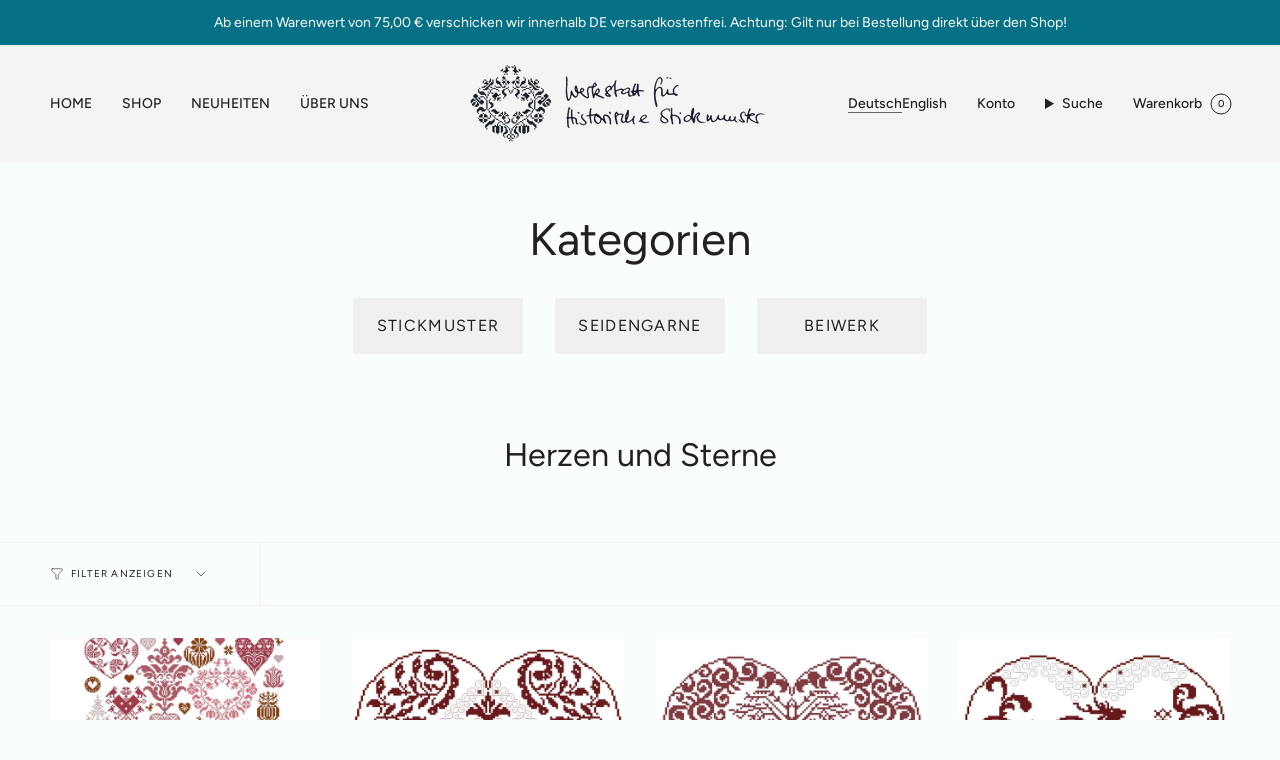

--- FILE ---
content_type: text/html; charset=utf-8
request_url: https://www.historischestickmuster.de/collections/herzen-und-sterne
body_size: 101887
content:
<!doctype html>
<html class="no-js no-touch supports-no-cookies" lang="de">
<head>

    

    

    

    
        
            <script>
            var sDomain = location.host;

            /****** Start thirdPartyScriptDefinition ******/
            (function(){
                  window.thirdPartyScriptDefinition = [
                      
                  ]
              })();
              /****** End thirdPartyScriptDefinition ******/

              



/**
################################## BEECLEVER GMBH KOBLENZ ###################################
##### Copyright (c) 2019-present, beeclever GmbH Koblenz DE, All rights reserved.       #####
##### THE SOFTWARE IS PROVIDED 'AS IS', WITHOUT WARRANTY OF ANY KIND, EXPRESS OR        #####
##### IMPLIED, INCLUDING BUT NOT LIMITED TO THE WARRANTIES OF MERCHANTABILITY, FITNESS  #####
##### FOR A PARTICULAR PURPOSE AND NONINFRINGEMENT. IN NO EVENT SHALL THE AUTHORS OR    #####
##### COPYRIGHT HOLDERS BE LIABLE FOR ANY CLAIM, DAMAGES OR OTHER LIABILITY, WHETHER    #####
##### IN AN ACTION OF CONTRACT, TORT OR OTHERWISE, ARISING FROM, OUT OF OR IN           #####
##### CONNECTION WITH THE SOFTWARE OR THE USE OR OTHER DEALINGS IN THE SOFTWARE.        #####
#############################################################################################

#####  !!!IMPORTANT!!! !!!IMPORTANT!!! !!!IMPORTANT!!! !!!IMPORTANT!!! !!!IMPORTANT!!!  #####
#####                                                                                   #####
##### The contents of this file may not be changed. If the app is updated, we reserve   #####
##### the right to change this file at any time. Possible changes on your part will     #####
##### then be automatically discarded.                                                  #####
#############################################################################################
*/

const definitions = [];
window.thirdPartyScriptDefinition = [...window.thirdPartyScriptDefinition, ...definitions];
var GDPR_LC_versionNr=202205240938;var GDPR_LC_ZLoad=function(){ var sDomain=location.host;var defaultDefinition=[{"src":"facebook","cookie":"fr","provider":"facebook.com","description":"","expires":7776000,"domain":"facebook.com","declaration":1,"group":"facebook"},{"src":"facebook","cookie":"_fbp","provider":sDomain,"description":"","expires":7776000,"domain":sDomain,"declaration":1,"group":"facebook"},{"src":"google-analytics.com","cookie":"_ga","provider":sDomain,"description":"","expires":63072000,"domain":sDomain,"declaration":1,"group":"google"},{"src":"googletagmanager.com","cookie":"_ga","provider":sDomain,"description":"","expires":63072000,"domain":sDomain,"declaration":1,"group":"google"},{"src":"googletagmanager.com","cookie":"_gid","provider":sDomain,"description":"","expires":86400,"domain":sDomain,"declaration":1,"group":"google"},{"src":"googletagmanager.com","cookie":"_gat","provider":sDomain,"description":"","expires":86400,"domain":sDomain,"declaration":1,"group":"google"},{"src":"googleadservices.com","cookie":"IDE","provider":sDomain,"description":"","expires":63072000,"domain":sDomain,"declaration":2,"group":"google Ads"}];if(window.thirdPartyScriptDefinition===undefined){window.thirdPartyScriptDefinition=[];defaultDefinition.forEach(function(value){window.thirdPartyScriptDefinition.push(value)})}else{var exist=false;defaultDefinition.forEach(function(script){window.thirdPartyScriptDefinition.forEach(function(value){if(value.src===script.src&&value.cookie===script.cookie){exist=true}});if(!exist){window.thirdPartyScriptDefinition.push(script)}})} (function polyfill(){if(!Array.from){Array.from=(function(){var toStr=Object.prototype.toString;var isCallable=function(fn){return typeof fn==='function'||toStr.call(fn)==='[object Function]'};var toInteger=function(value){var number=Number(value);if(isNaN(number)){return 0} if(number===0||!isFinite(number)){return number} return(number>0?1:-1)*Math.floor(Math.abs(number))};var maxSafeInteger=Math.pow(2,53)-1;var toLength=function(value){var len=toInteger(value);return Math.min(Math.max(len,0),maxSafeInteger)};return function from(arrayLike){var C=this;var items=Object(arrayLike);if(arrayLike==null){throw new TypeError('Array.from requires an array-like object - not null or undefined')} var mapFn=arguments.length>1?arguments[1]:void undefined;var T;if(typeof mapFn!=='undefined'){if(!isCallable(mapFn)){throw new TypeError('Array.from: when provided, the second argument must be a function')} if(arguments.length>2){T=arguments[2]}} var len=toLength(items.length);var A=isCallable(C)?Object(new C(len)):new Array(len);var k=0;var kValue;while(k<len){kValue=items[k];if(mapFn){A[k]=typeof T==='undefined'?mapFn(kValue,k):mapFn.call(T,kValue,k)}else{A[k]=kValue} k+=1} A.length=len;return A}}())}})();window.BC_JSON_ObjectBypass={"__cfduid":{"description":"The _cfduid cookie helps Cloudflare detect malicious visitors to our Customers’ websites and minimizes blocking legitimate users.","path":"\/","domain":"","provider":"Cloudflare","type":"type_0","expires":"2592000","recommendation":"0","editable":"false","deletable":"false","set":"0","name":"__cfduid"},"_ab":{"description":"Used in connection with access to admin.","path":"\/","domain":"","provider":"Shopify","deletable":"false","expires":"86400","type":"type_0","recommendation":"0","editable":"false","set":"0","name":"_ab"},"_bc_c_set":{"description":"Used in connection with GDPR legal Cookie. Test 42!","path":"\/","domain":"","provider":"GDPR Legal Cookie","type":"type_0","expires":"5184000","recommendation":"0","editable":"false","deletable":"false","set":"0","optIn":true,"live":"1","ShopifyMinConsent":false,"name":"_bc_c_set","storefrontLanguage":"deutsch","backendLanguage":"deutsch","autoUpdate":true},"_landing_page":{"description":"Track landing pages.","path":"\/","domain":"","provider":"Shopify","expires":"1209600","recommendation":"1","set":"1","editable":"true","deletable":"false","type":"type_1","name":"_landing_page"},"_orig_referrer":{"description":"Used in connection with shopping cart.","path":"\/","domain":"","provider":"Shopify","expires":"1209600","recommendation":"1","set":"1","editable":"true","deletable":"false","type":"type_1","name":"_orig_referrer"},"_secure_session_id":{"description":"Used in connection with navigation through a storefront.","path":"\/","domain":"","provider":"Shopify","deletable":"false","expires":"2592000","type":"type_0","recommendation":"0","editable":"false","set":"0","name":"_secure_session_id"},"_shopify_country":{"description":"Used in connection with checkout.","path":"\/","domain":"","provider":"Shopify","deletable":"false","expires":"31536000","type":"type_0","recommendation":"0","editable":"false","set":"0","name":"_shopify_country"},"_shopify_d":{"description":"Shopify analytics.","path":"\/","domain":"","provider":"Shopify","deletable":"false","expires":"1209600","type":"type_1","recommendation":"1","editable":"true","set":"1","name":"_shopify_d"},"_shopify_evids":{"description":"Shopify analytics.","path":"\/","domain":"","provider":"Shopify","deletable":"false","expires":"0","type":"type_1","recommendation":"1","editable":"true","set":"1","name":"_shopify_evids"},"_shopify_fs":{"description":"Shopify analytics.","path":"\/","domain":"","provider":"Shopify","deletable":"false","expires":"1209600","type":"type_1","recommendation":"1","editable":"true","set":"1","name":"_shopify_fs"},"_shopify_ga":{"description":"Shopify and Google Analytics.","path":"\/","domain":"","provider":"Shopify","deletable":"false","expires":"0","type":"type_1","recommendation":"1","editable":"true","set":"1","name":"_shopify_ga"},"_shopify_m":{"description":"Used for managing customer privacy settings.","path":"\/","domain":"","provider":"Shopify","deletable":"false","expires":"31536000","type":"type_0","recommendation":"0","editable":"false","set":"0","name":"_shopify_m"},"_shopify_s":{"description":"Shopify analytics.","path":"\/","domain":"","provider":"Shopify","deletable":"false","expires":"1800","type":"type_1","recommendation":"1","editable":"true","set":"1","name":"_shopify_s"},"_shopify_sa_p":{"description":"Shopify analytics relating to marketing \u0026 referrals.","path":"\/","domain":"","provider":"Shopify","deletable":"false","expires":"1800","type":"type_1","recommendation":"1","editable":"true","set":"1","name":"_shopify_sa_p"},"_shopify_sa_t":{"description":"Shopify analytics relating to marketing \u0026 referrals.","path":"\/","domain":"","provider":"Shopify","deletable":"false","expires":"1800","type":"type_1","recommendation":"1","editable":"true","set":"1","name":"_shopify_sa_t"},"_shopify_tm":{"description":"Used for managing customer privacy settings.","path":"\/","domain":"","provider":"Shopify","deletable":"false","expires":"31536000","type":"type_0","recommendation":"0","editable":"false","set":"0","name":"_shopify_tm"},"_shopify_tw":{"description":"Used for managing customer privacy settings.","path":"\/","domain":"","provider":"Shopify","deletable":"false","expires":"31536000","type":"type_0","recommendation":"0","editable":"false","set":"0","name":"_shopify_tw"},"_shopify_y":{"description":"Shopify analytics.","path":"\/","domain":"","provider":"Shopify","deletable":"false","expires":"31536000","type":"type_1","recommendation":"1","editable":"true","set":"1","name":"_shopify_y"},"_storefront_u":{"description":"Used to facilitate updating customer account information.","path":"\/","domain":"","provider":"Shopify","deletable":"false","expires":"31536000","type":"type_0","recommendation":"0","editable":"false","set":"0","name":"_storefront_u"},"_tracking_consent":{"description":"For Shopify User Consent Tracking.","path":"\/","domain":"","provider":"Shopify","deletable":"false","expires":"31536000","type":"type_0","recommendation":"0","editable":"false","set":"0","name":"_tracking_consent"},"_y":{"description":"Shopify analytics.","path":"\/","domain":"","provider":"Shopify","deletable":"false","expires":"31536000","type":"type_1","recommendation":"1","editable":"true","set":"1","name":"_y"},"c":{"description":"Used in connection with shopping cart.","path":"\/","domain":"","provider":"Shopify","deletable":"false","expires":"31536000","type":"type_0","recommendation":"0","editable":"false","set":"0","name":"c"},"cart":{"description":"Used in connection with shopping cart.","path":"\/","domain":"","provider":"Shopify","deletable":"false","expires":"1209600","type":"type_0","recommendation":"0","editable":"false","set":"0","name":"cart"},"cart_currency":{"description":"Used in connection with cart and checkout.","path":"\/","domain":"","provider":"Shopify","deletable":"false","expires":"31536000","type":"type_0","recommendation":"0","editable":"false","set":"0","name":"cart_currency"},"cart_sig":{"description":"Used in connection with cart and checkout.","path":"\/","domain":"","provider":"Shopify","deletable":"false","expires":"1209600","type":"type_0","recommendation":"0","editable":"false","set":"0","name":"cart_sig"},"cart_ts":{"description":"Used in connection with cart and checkout.","path":"\/","domain":"","provider":"Shopify","deletable":"false","expires":"1209600","type":"type_0","recommendation":"0","editable":"false","set":"0","name":"cart_ts"},"cart_ver":{"description":"Used in connection with cart and checkout.","path":"\/","domain":"","provider":"Shopify","deletable":"false","expires":"1209600","type":"type_0","recommendation":"0","editable":"false","set":"0","name":"cart_ver"},"checkout":{"description":"Used in connection with cart and checkout.","path":"\/","domain":"","provider":"Shopify","deletable":"false","expires":"2592000","type":"type_0","recommendation":"0","editable":"false","set":"0","name":"checkout"},"checkout_session_lookup":{"description":"Used in connection with cart and checkout.","path":"\/","domain":"","provider":"Shopify","deletable":"false","expires":"2592000","type":"type_0","recommendation":"0","editable":"false","set":"0","name":"checkout_session_lookup"},"checkout_session_token_\u003c\u003cid\u003e\u003e":{"description":"Used in connection with cart and checkout.","path":"\/","domain":"","provider":"Shopify","deletable":"false","expires":"2592000","type":"type_0","recommendation":"0","editable":"false","set":"0","name":"checkout_session_token_\u003c\u003cid\u003e\u003e"},"checkout_token":{"description":"Used in connection with cart and checkout.","path":"\/","domain":"","provider":"Shopify","deletable":"false","expires":"31536000","type":"type_0","recommendation":"0","editable":"false","set":"0","name":"checkout_token"},"customer_auth_provider":{"description":"Shopify Analytics.","path":"\/","domain":"","provider":"Shopify","deletable":"false","expires":"0","type":"type_1","recommendation":"1","editable":"true","set":"1","name":"customer_auth_provider"},"customer_auth_session_created_at":{"description":"Shopify Analytics.","path":"\/","domain":"","provider":"Shopify","deletable":"false","expires":"0","type":"type_1","recommendation":"1","editable":"true","set":"1","name":"customer_auth_session_created_at"},"dynamic_checkout_shown_on_cart":{"description":"Used in connection with checkout.","path":"\/","domain":"","provider":"Shopify","deletable":"false","expires":"1800","type":"type_0","recommendation":"0","editable":"false","set":"0","name":"dynamic_checkout_shown_on_cart"},"identity-state":{"description":"Used in connection with customer authentication","path":"\/","domain":"","provider":"Shopify","deletable":"false","expires":"3600","type":"type_0","recommendation":"0","editable":"false","set":"0","name":"identity-state"},"identity-state-\u003c\u003cid\u003e\u003e":{"description":"Used in connection with customer authentication","path":"\/","domain":"","provider":"Shopify","deletable":"false","expires":"3600","type":"type_0","recommendation":"0","editable":"false","set":"0","name":"identity-state-\u003c\u003cid\u003e\u003e"},"identity_customer_account_number":{"description":"Used in connection with customer authentication","path":"\/","domain":"","provider":"Shopify","deletable":"false","expires":"7776000","type":"type_0","recommendation":"0","editable":"false","set":"0","name":"identity_customer_account_number"},"keep_alive":{"description":"Used in connection with buyer localization.","path":"\/","domain":"","provider":"Shopify","deletable":"false","expires":"1209600","type":"type_0","recommendation":"0","editable":"false","set":"0","name":"keep_alive"},"master_device_id":{"description":"Used in connection with merchant login.","path":"\/","domain":"","provider":"Shopify","deletable":"false","expires":"63072000","type":"type_0","recommendation":"0","editable":"false","set":"0","name":"master_device_id"},"previous_step":{"description":"Used in connection with checkout.","path":"\/","domain":"","provider":"Shopify","deletable":"false","expires":"31536000","type":"type_0","recommendation":"0","editable":"false","set":"0","name":"previous_step"},"remember_me":{"description":"Used in connection with checkout.","path":"\/","domain":"","provider":"Shopify","deletable":"false","expires":"31536000","type":"type_0","recommendation":"0","editable":"false","set":"0","name":"remember_me"},"secure_customer_sig":{"description":"Used in connection with customer login.","path":"\/","domain":"","provider":"Shopify","deletable":"false","expires":"31536000","type":"type_0","recommendation":"0","editable":"false","set":"0","name":"secure_customer_sig"},"shopify_pay":{"description":"Used in connection with checkout.","path":"\/","domain":"","provider":"Shopify","deletable":"false","expires":"31536000","type":"type_0","recommendation":"0","editable":"false","set":"0","name":"shopify_pay"},"shopify_pay_redirect":{"description":"Used in connection with checkout.","path":"\/","domain":"","provider":"Shopify","deletable":"false","expires":"31536000","type":"type_0","recommendation":"0","editable":"false","set":"0","name":"shopify_pay_redirect"},"source_name":{"description":"Used in combination with mobile apps to provide custom checkout behavior, when viewing a store from within a compatible mobile app.","path":"\/","domain":"","provider":"Shopify","deletable":"false","expires":"0","type":"type_0","recommendation":"0","editable":"false","set":"0","name":"source_name"},"storefront_digest":{"description":"Used in connection with customer login.","path":"\/","domain":"","provider":"Shopify","deletable":"false","expires":"31536000","type":"type_0","recommendation":"0","editable":"false","set":"0","name":"storefront_digest"},"tracked_start_checkout":{"description":"Shopify analytics relating to checkout.","path":"\/","domain":"","provider":"Shopify","expires":"1800","recommendation":"1","set":"1","editable":"true","deletable":"false","type":"type_1","name":"tracked_start_checkout"}};var shopifyCookies={'_s':!1,'_shopify_fs':!1,'_shopify_s':!1,'_shopify_y':!1,'_y':!1,'_shopify_sa_p':!1,'_shopify_sa_t':!1,'_shopify_uniq':!1,'_shopify_visit':!1,'tracked_start_checkout':!1,'bc_trekkie_fbp_custom':!1};function GDPR_LC_Token(){var getToken={"tokenLength":8,"ranToken":'',"randomize":function(){return Math.random().toString(32).substr(2)},"generate":function(){while(this.ranToken.length<=this.tokenLength){this.ranToken+=this.randomize()} this.ranToken='stickmuster.myshopify.com'+Date.now()+this.ranToken;return btoa(this.ranToken)},"get":function(){return this.generate()}};return getToken.get()};function getCookieValue(a){var b=document.cookie.match('(^|;)\\s*'+a+'\\s*=\\s*([^;]+)');return b?b.pop():false};function loadCookieSettings(sessID){ return; var script=document.createElement('script');script.src='https://cookieapp-staging.beeclever.app/get-cookie-setting?shopify_domain=stickmuster.myshopify.com&token='+sessID;script.async=false;document.head.appendChild(script);script.addEventListener('load',function(){console.log('UserData loaded')})};(function setUserCookieData(){window.GDPR_LC_Sess_ID_Name="GDPR_LC_SESS_ID";window.GDPR_LC_Sess_ID=getCookieValue(window.GDPR_LC_Sess_ID_Name);if(window.GDPR_LC_Sess_ID){loadCookieSettings(window.GDPR_LC_Sess_ID)}else{window.GDPR_LC_Sess_ID=GDPR_LC_Token()}})();function setBC_GDPR_LEGAL_custom_cookies(){window['BC_GDPR_LEGAL_custom_cookies']=window['BC_GDPR_LEGAL_custom_cookies']||{};window['BC_GDPR_LEGAL_custom_cookies']['list']=window['BC_GDPR_LEGAL_custom_cookies']['list']||{};if('GDPR_legal_cookie'in localStorage){window['BC_GDPR_LEGAL_custom_cookies']['list']=JSON.parse(window.localStorage.getItem('GDPR_legal_cookie'))}};setBC_GDPR_LEGAL_custom_cookies();(function(){var hasConsent=!1;Array.from(Object.keys(window['BC_GDPR_LEGAL_custom_cookies']['list'])).forEach(function(c){if(shopifyCookies.hasOwnProperty(c)&&window['BC_GDPR_LEGAL_custom_cookies']['list'][c].userSetting){hasConsent=!0}});var wt=window.trekkie,ws=window.ShopifyAnalytics;if(!hasConsent&&wt!==undefined){wt=[],wt.integrations=wt.integrations||!0,ws=ws.lib=ws.meta=ws.meta.page={},ws.lib.track=function(){}}})();window.BC_GDPR_2ce3a13160348f524c8cc9={'google':[            ],    '_bc_c_set':'customScript','customScriptsSRC':[]};window.bc_tagManagerTasks={"bc_tgm_aw":"google","bc_tgm_gtm":"google","bc_tgm_ua":"google","bc_tgm_fbp":"facebook","any":"any","_bc_c_set":"customScript"};var wl=whiteList=["recaptcha","notifications.google"];var GDPR_LC_scriptPath='gdpr-legal-cookie.beeclever.app';if(window.GDPR_LC_Beta_activate!==undefined&&window.GDPR_LC_Beta_activate){GDPR_LC_scriptPath='cookieapp-staging.beeclever.app'} wl.push(GDPR_LC_scriptPath);   var checkIsBlackListed=function(src){setBC_GDPR_LEGAL_custom_cookies();if(src===null){return null} if(!!window.TrustedScriptURL&&src instanceof TrustedScriptURL){src=src.toString()} var r=!1;for(var x=thirdPartyScriptDefinition.length-1;x>=0;x--){var bSrc=thirdPartyScriptDefinition[x]['src'];if(src.indexOf(bSrc)!==-1&&src.toLowerCase().indexOf('jquery')===-1){r=x}} wl.forEach(function(wSrc){if(src.indexOf(wSrc)!==-1){r=false}});if(r!==false){function getTCookieName(name,index){var tCookieObject=thirdPartyScriptDefinition[index];if(tCookieObject!==undefined){var cookies=[];thirdPartyScriptDefinition.forEach(function(cookie){if(cookie['src']===tCookieObject['src']){cookies.push(cookie)}});var tCookieName=tCookieObject['cookie'];if(tCookieObject['domain']!==document.location.host){tCookieName=tCookieObject['cookie']+'$%bc%$'+tCookieObject['domain']} if(tCookieName===name&&tCookieObject['domain']===window['BC_GDPR_LEGAL_custom_cookies']['list'][name]['domain']){if(window['BC_GDPR_LEGAL_custom_cookies']['list'][name]['userSetting']){index=!1}} cookies.forEach(function(cookie){if(window['BC_GDPR_LEGAL_custom_cookies']['list'][cookie['cookie']]!==undefined&&window['BC_GDPR_LEGAL_custom_cookies']['list'][cookie['cookie']]['userSetting']){index=!1}});return index} return!1};var cookieListKeys=Array.from(Object.keys(window['BC_GDPR_LEGAL_custom_cookies']['list']));if(cookieListKeys.length>0){Array.from(Object.keys(window['BC_GDPR_LEGAL_custom_cookies']['list'])).forEach(function(cookieName){r=getTCookieName(cookieName.toString(),r)})}else{for(var x=thirdPartyScriptDefinition.length-1;x>=0;x--){var tCookie=thirdPartyScriptDefinition[x];if(src.indexOf(tCookie['src'])!==-1){r=tCookie['cookie']+'$%bc%$'+tCookie['domain']}} return r}} return r};(function(){window.scriptElementsHidden=window.scriptElementsHidden||[];window.callbackFunc=function(elem,args){for(var x=0;x<elem.length;x++){if(elem[x]===null||elem[x]===undefined||elem[x]['nodeName']===undefined){return} if(elem[x]['nodeName'].toLowerCase()=='script'){if(elem[x].hasAttribute('src')){if(document.querySelector('[src="https://cookieapp-staging.beeclever.app/js/get-script.php"]')!==null){elem[x]=document.createElement('script');elem[x].setAttribute('bc_empty_script_tag','')} var blackListed=checkIsBlackListed(elem[x].getAttribute('src'));var fName=!1;try{new Error()}catch(e){var caller=e.stack.split('\n');var x=0;for(;x<caller.length;x++){caller[x]=caller[x].trim();caller[x]=caller[x].replace('at ','');caller[x]=caller[x].substr(0,caller[x].indexOf(' '));caller[x]=caller[x].replace('Array.','')} for(;x>=0;x--){if(caller[x]==='ICS'&&x>0){if(caller[x-1]in window['BC_GDPR_LEGAL_custom_cookies']['list']){fName=caller[x-1]}}}} if(fName===!1&&blackListed!==!1){elem[x].setAttribute('type','javascript/blocked');elem[x].setAttribute('cookie',blackListed)}else if(blackListed!==!0&&elem[x].getAttribute('type')==='javascript/blocked'){elem[x].setAttribute('type','javascript')} if(fName){elem[x].setAttribute("data-callerName",fName)} elem[x].setAttribute('src',elem[x].getAttribute('src'))} if(elem[x]['type']=='javascript/blocked'){window.scriptElementsHidden.push(elem[x]);elem[x]=document.createElement('script');elem[x].setAttribute('bc_empty_script_tag','')}}}};window._a=Element.prototype.appendChild;Element.prototype.appendChild=function(){window.callbackFunc.call(this,arguments);return window._a.apply(this,arguments)};window._b=Element.prototype.append;Element.prototype.append=function(){window.callbackFunc.call(this,arguments);return window._b.apply(this,arguments)};window._c = Element.prototype.insertBefore;Element.prototype.insertBefore = function () {window.callbackFunc.call ( this, arguments );try {return window._c.apply ( this, arguments )} catch ( e ) {arguments[1] = document.scripts[0];return window._c.apply ( this, arguments )}};window._d=Element.prototype.replaceWith;Element.prototype.replaceWith=function(){window.callbackFunc.call(this,arguments);return window._d.apply(this,arguments)};window._e=Element.prototype.insertNode;Element.prototype.insertNode=function(){window.callbackFunc.call(this,arguments);return window._e.apply(this,arguments)}})();if(!window.msCrypto){Array.from(document.head.querySelectorAll('[bc_empty_script_tag=""]')).forEach(function(script){script.remove()})}};if(window.GDPR_LC_ZLoad_loaded===undefined){GDPR_LC_ZLoad();window.GDPR_LC_ZLoad_loaded=true}


        window.thirdPartyScriptDefinition.push(
                { "src" : "analytics.js", "cookie" : "_shopify_fs", "provider" : "shopify.com", "description" : "", "expires" : 0, "domain" : sDomain, "declaration" : 1, "group" : "shopify" },
                { "src" : "doubleclick.net","cookie" : "_shopify_fs","provider" : "shopify.com","description" : "","expires" : 0,"domain" : sDomain,"declaration" : 1,"group" : "shopify" },
                { "src" : "trekkie", "cookie" : "_shopify_fs", "provider" : "shopify.com", "description" : "", "expires" : 0, "domain" : sDomain, "declaration" : 1, "group" : "shopify" },
                { "src" : "luckyorange", "cookie" : "_shopify_fs", "provider" : "shopify.com", "description" : "", "expires" : 0, "domain" : sDomain, "declaration" : 1, "group" : "shopify" },
                { "src" : "googletagmanager", "cookie" : "_gat", "provider" : "googletagmanager.com", "description" : "", "expires" : 0, "domain" : sDomain, "declaration" : 1, "group" : "googletagmanager" }
            );

            

            var customCookies = {};

            function BC_GDPR_CustomScriptForShop () {
                return [

                    function testCookie () {
                        // your additional script
                    }

                    
                ];
            }

        </script>
    


    <meta charset="UTF-8">
  <meta http-equiv="X-UA-Compatible" content="IE=edge">
  <meta name="viewport" content="width=device-width, initial-scale=1.0">
  <meta name="theme-color" content="#067186">
  <link rel="canonical" href="https://www.historischestickmuster.de/collections/herzen-und-sterne">
  <link rel="preconnect" href="https://cdn.shopify.com" crossorigin>
  <!-- ======================= Broadcast Theme V5.0.0 ========================= --><link rel="preconnect" href="https://fonts.shopifycdn.com" crossorigin><link href="//www.historischestickmuster.de/cdn/shop/t/6/assets/theme.css?v=167854496818076409821705328349" as="style" rel="preload">
  <link href="//www.historischestickmuster.de/cdn/shop/t/6/assets/vendor.js?v=93779096473886333451686051583" as="script" rel="preload">
  <link href="//www.historischestickmuster.de/cdn/shop/t/6/assets/theme.js?v=64425254595996784921686051583" as="script" rel="preload">

  <!-- Title and description ================================================ -->
  
  <title>
    
    Herzen und Sterne
    
    
    
      &ndash; Werkstatt für Historische Stickmuster
    
  </title>
  
    <meta name="description" content="Stickvorlagen und Stickpackungen, feinstes Stickleinen, Farbkarten und Seidengarn in über 600 Nuancen online kaufen. Shop cross stitch supplies, modern patterns and ancient samplers from eighteenth century Europe.">
  
  <meta property="og:site_name" content="Werkstatt für Historische Stickmuster">
<meta property="og:url" content="https://www.historischestickmuster.de/collections/herzen-und-sterne">
<meta property="og:title" content="Herzen und Sterne">
<meta property="og:type" content="product.group">
<meta property="og:description" content="Stickvorlagen und Stickpackungen, feinstes Stickleinen, Farbkarten und Seidengarn in über 600 Nuancen online kaufen. Shop cross stitch supplies, modern patterns and ancient samplers from eighteenth century Europe."><meta property="og:image" content="http://www.historischestickmuster.de/cdn/shop/collections/photo-1518732836484-bd257665c9d1.jpeg?v=1547281320">
  <meta property="og:image:secure_url" content="https://www.historischestickmuster.de/cdn/shop/collections/photo-1518732836484-bd257665c9d1.jpeg?v=1547281320">
  <meta property="og:image:width" content="1430">
  <meta property="og:image:height" content="1300"><meta name="twitter:card" content="summary_large_image">
<meta name="twitter:title" content="Herzen und Sterne">
<meta name="twitter:description" content="Stickvorlagen und Stickpackungen, feinstes Stickleinen, Farbkarten und Seidengarn in über 600 Nuancen online kaufen. Shop cross stitch supplies, modern patterns and ancient samplers from eighteenth century Europe.">
  <!-- CSS ================================================================== -->
  <link href="//www.historischestickmuster.de/cdn/shop/t/6/assets/font-settings.css?v=155201568886963957361759335981" rel="stylesheet" type="text/css" media="all" />
  
<style data-shopify>

:root {--scrollbar-width: 0px;





--COLOR-VIDEO-BG: #e8f6f6;
--COLOR-BG-BRIGHTER: #e8f6f6;--COLOR-BG: #fafdfd;--COLOR-BG-TRANSPARENT: rgba(250, 253, 253, 0);
--COLOR-BG-SECONDARY: #cde2e6;
--COLOR-BG-SECONDARY-LIGHTEN: #ffffff;
--COLOR-BG-RGB: 250, 253, 253;

--COLOR-TEXT-DARK: #000000;
--COLOR-TEXT: #212121;
--COLOR-TEXT-LIGHT: #626363;


/* === Opacity shades of grey ===*/
--COLOR-A5:  rgba(33, 33, 33, 0.05);
--COLOR-A10: rgba(33, 33, 33, 0.1);
--COLOR-A15: rgba(33, 33, 33, 0.15);
--COLOR-A20: rgba(33, 33, 33, 0.2);
--COLOR-A25: rgba(33, 33, 33, 0.25);
--COLOR-A30: rgba(33, 33, 33, 0.3);
--COLOR-A35: rgba(33, 33, 33, 0.35);
--COLOR-A40: rgba(33, 33, 33, 0.4);
--COLOR-A45: rgba(33, 33, 33, 0.45);
--COLOR-A50: rgba(33, 33, 33, 0.5);
--COLOR-A55: rgba(33, 33, 33, 0.55);
--COLOR-A60: rgba(33, 33, 33, 0.6);
--COLOR-A65: rgba(33, 33, 33, 0.65);
--COLOR-A70: rgba(33, 33, 33, 0.7);
--COLOR-A75: rgba(33, 33, 33, 0.75);
--COLOR-A80: rgba(33, 33, 33, 0.8);
--COLOR-A85: rgba(33, 33, 33, 0.85);
--COLOR-A90: rgba(33, 33, 33, 0.9);
--COLOR-A95: rgba(33, 33, 33, 0.95);

--COLOR-BORDER: rgb(240, 240, 240);
--COLOR-BORDER-LIGHT: #f4f5f5;
--COLOR-BORDER-HAIRLINE: #eff9f9;
--COLOR-BORDER-DARK: #bdbdbd;/* === Bright color ===*/
--COLOR-PRIMARY: #067186;
--COLOR-PRIMARY-HOVER: #003540;
--COLOR-PRIMARY-FADE: rgba(6, 113, 134, 0.05);
--COLOR-PRIMARY-FADE-HOVER: rgba(6, 113, 134, 0.1);
--COLOR-PRIMARY-LIGHT: #26dbff;--COLOR-PRIMARY-OPPOSITE: #ffffff;



/* === link Color ===*/
--COLOR-LINK: #212121;
--COLOR-LINK-HOVER: rgba(33, 33, 33, 0.7);
--COLOR-LINK-FADE: rgba(33, 33, 33, 0.05);
--COLOR-LINK-FADE-HOVER: rgba(33, 33, 33, 0.1);--COLOR-LINK-OPPOSITE: #ffffff;


/* === Product grid sale tags ===*/
--COLOR-SALE-BG: #dcf7fc;
--COLOR-SALE-TEXT: #067186;--COLOR-SALE-TEXT-SECONDARY: #dcf7fc;

/* === Product grid badges ===*/
--COLOR-BADGE-BG: #ffffff;
--COLOR-BADGE-TEXT: #212121;

/* === Product sale color ===*/
--COLOR-SALE: #d20000;

/* === Gray background on Product grid items ===*/--filter-bg: 1.0;/* === Helper colors for form error states ===*/
--COLOR-ERROR: #721C24;
--COLOR-ERROR-BG: #F8D7DA;
--COLOR-ERROR-BORDER: #F5C6CB;



  --RADIUS: 3px;
  --RADIUS-SELECT: 3px;

--COLOR-HEADER-BG: #d20000;--COLOR-HEADER-BG-TRANSPARENT: rgba(210, 0, 0, 0);
--COLOR-HEADER-LINK: #212121;
--COLOR-HEADER-LINK-HOVER: rgba(33, 33, 33, 0.7);

--COLOR-MENU-BG: #f4f4f4;
--COLOR-MENU-LINK: #212121;
--COLOR-MENU-LINK-HOVER: rgba(33, 33, 33, 0.7);
--COLOR-SUBMENU-BG: #ffffff;
--COLOR-SUBMENU-LINK: #212121;
--COLOR-SUBMENU-LINK-HOVER: rgba(33, 33, 33, 0.7);
--COLOR-SUBMENU-TEXT-LIGHT: #646464;
--COLOR-MENU-TRANSPARENT: #ffffff;
--COLOR-MENU-TRANSPARENT-HOVER: rgba(255, 255, 255, 0.7);

--COLOR-FOOTER-BG: #c7e1e6;
--COLOR-FOOTER-TEXT: #212121;
--COLOR-FOOTER-TEXT-A35: rgba(33, 33, 33, 0.35);
--COLOR-FOOTER-TEXT-A75: rgba(33, 33, 33, 0.75);
--COLOR-FOOTER-LINK: #212121;
--COLOR-FOOTER-LINK-HOVER: rgba(33, 33, 33, 0.7);
--COLOR-FOOTER-BORDER: #212121;

--TRANSPARENT: rgba(255, 255, 255, 0);

/* === Default overlay opacity ===*/
--overlay-opacity: 0;
--underlay-opacity: 1;
--underlay-bg: rgba(0,0,0,0.4);

/* === Custom Cursor ===*/
--ICON-ZOOM-IN: url( "//www.historischestickmuster.de/cdn/shop/t/6/assets/icon-zoom-in.svg?v=182473373117644429561686051583" );
--ICON-ZOOM-OUT: url( "//www.historischestickmuster.de/cdn/shop/t/6/assets/icon-zoom-out.svg?v=101497157853986683871686051583" );

/* === Custom Icons ===*/


  
  --ICON-ADD-BAG: url( "//www.historischestickmuster.de/cdn/shop/t/6/assets/icon-add-bag.svg?v=23763382405227654651686051583" );
  --ICON-ADD-CART: url( "//www.historischestickmuster.de/cdn/shop/t/6/assets/icon-add-cart.svg?v=3962293684743587821686051583" );
  --ICON-ARROW-LEFT: url( "//www.historischestickmuster.de/cdn/shop/t/6/assets/icon-arrow-left.svg?v=136066145774695772731686051583" );
  --ICON-ARROW-RIGHT: url( "//www.historischestickmuster.de/cdn/shop/t/6/assets/icon-arrow-right.svg?v=150928298113663093401686051583" );
  --ICON-SELECT: url("//www.historischestickmuster.de/cdn/shop/t/6/assets/icon-select.svg?v=167170173659852274001686051583");


--PRODUCT-GRID-ASPECT-RATIO: 100%;

/* === Typography ===*/
--FONT-WEIGHT-BODY: 400;
--FONT-WEIGHT-BODY-BOLD: 500;

--FONT-STACK-BODY: Figtree, sans-serif;
--FONT-STYLE-BODY: normal;
--FONT-STYLE-BODY-ITALIC: italic;
--FONT-ADJUST-BODY: 1.0;

--FONT-WEIGHT-HEADING: 400;
--FONT-WEIGHT-HEADING-BOLD: 500;

--FONT-STACK-HEADING: Figtree, sans-serif;
--FONT-STYLE-HEADING: normal;
--FONT-STYLE-HEADING-ITALIC: italic;
--FONT-ADJUST-HEADING: 1.2;

--FONT-STACK-NAV: Figtree, sans-serif;
--FONT-STYLE-NAV: normal;
--FONT-STYLE-NAV-ITALIC: italic;
--FONT-ADJUST-NAV: 1.0;

--FONT-WEIGHT-NAV: 400;
--FONT-WEIGHT-NAV-BOLD: 500;

--FONT-SIZE-BASE: 1.0rem;
--FONT-SIZE-BASE-PERCENT: 1.0;

/* === Parallax ===*/
--PARALLAX-STRENGTH-MIN: 120.0%;
--PARALLAX-STRENGTH-MAX: 130.0%;--COLUMNS: 4;
--COLUMNS-MEDIUM: 3;
--COLUMNS-SMALL: 2;
--COLUMNS-MOBILE: 1;--LAYOUT-OUTER: 50px;
  --LAYOUT-GUTTER: 32px;
  --LAYOUT-OUTER-MEDIUM: 30px;
  --LAYOUT-GUTTER-MEDIUM: 22px;
  --LAYOUT-OUTER-SMALL: 16px;
  --LAYOUT-GUTTER-SMALL: 16px;--base-animation-delay: 0ms;
--line-height-normal: 1.375; /* Equals to line-height: normal; */--SIDEBAR-WIDTH: 288px;
  --SIDEBAR-WIDTH-MEDIUM: 258px;--DRAWER-WIDTH: 380px;--ICON-STROKE-WIDTH: 1px;/* === Button General ===*/
--BTN-FONT-STACK: Figtree, sans-serif;
--BTN-FONT-WEIGHT: 400;
--BTN-FONT-STYLE: normal;
--BTN-FONT-SIZE: 13px;

--BTN-LETTER-SPACING: 0.1em;
--BTN-UPPERCASE: uppercase;
--BTN-TEXT-ARROW-OFFSET: -1px;

/* === Button Primary ===*/
--BTN-PRIMARY-BORDER-COLOR: #212121;
--BTN-PRIMARY-BG-COLOR: #067186;
--BTN-PRIMARY-TEXT-COLOR: #ffffff;


  --BTN-PRIMARY-BG-COLOR-BRIGHTER: #055c6e;


/* === Button Secondary ===*/
--BTN-SECONDARY-BORDER-COLOR: #212121;
--BTN-SECONDARY-BG-COLOR: #067186;
--BTN-SECONDARY-TEXT-COLOR: #212121;


  --BTN-SECONDARY-BG-COLOR-BRIGHTER: #055c6e;


/* === Button White ===*/
--TEXT-BTN-BORDER-WHITE: #fff;
--TEXT-BTN-BG-WHITE: #fff;
--TEXT-BTN-WHITE: #000;
--TEXT-BTN-BG-WHITE-BRIGHTER: #f2f2f2;

/* === Button Black ===*/
--TEXT-BTN-BG-BLACK: #000;
--TEXT-BTN-BORDER-BLACK: #000;
--TEXT-BTN-BLACK: #fff;
--TEXT-BTN-BG-BLACK-BRIGHTER: #1a1a1a;

/* === Cart Gradient ===*/


  --FREE-SHIPPING-GRADIENT: linear-gradient(to right, var(--COLOR-PRIMARY-LIGHT) 0%, var(--COLOR-PRIMARY) 100%);


}

::backdrop {
  --underlay-opacity: 1;
  --underlay-bg: rgba(0,0,0,0.4);
}
</style>

  <link href="//www.historischestickmuster.de/cdn/shop/t/6/assets/theme.css?v=167854496818076409821705328349" rel="stylesheet" type="text/css" media="all" />
  
  <script>
    if (window.navigator.userAgent.indexOf('MSIE ') > 0 || window.navigator.userAgent.indexOf('Trident/') > 0) {
      document.documentElement.className = document.documentElement.className + ' ie';
      var scripts = document.getElementsByTagName('script')[0];
      var polyfill = document.createElement("script");
      polyfill.defer = true;
      polyfill.src = "//www.historischestickmuster.de/cdn/shop/t/6/assets/ie11.js?v=144489047535103983231686051583";
      scripts.parentNode.insertBefore(polyfill, scripts);
    } else {
      document.documentElement.className = document.documentElement.className.replace('no-js', 'js');
    }
    let root = '/';
    if (root[root.length - 1] !== '/') {
      root = root + '/';
    }
    window.theme = {
      routes: {
        root: root,
        cart_url: '/cart',
        cart_add_url: '/cart/add',
        cart_change_url: '/cart/change',
        product_recommendations_url: '/recommendations/products',
        predictive_search_url: '/search/suggest',
        addresses_url: '/account/addresses'
      },
      assets: {
        photoswipe: '//www.historischestickmuster.de/cdn/shop/t/6/assets/photoswipe.js?v=162613001030112971491686051583',
        smoothscroll: '//www.historischestickmuster.de/cdn/shop/t/6/assets/smoothscroll.js?v=37906625415260927261686051583',
        swatches: '//www.historischestickmuster.de/cdn/shop/t/6/assets/swatches.json?v=184343565545568312921687793028',
        base: "//www.historischestickmuster.de/cdn/shop/t/6/assets/",
      },
      strings: {
        addToCart: "Zum Warenkorb",
        soldOut: "Ausverkauft",
        from: "Ab",
        preOrder: "Vorbestellung",
        sale: "Sale",
        subscription: "Abonnement",
        unavailable: "Nicht verfügbar",
        unitPrice: "Einheitspreis",
        unitPriceSeparator: "pro",
        shippingCalcSubmitButton: "Versand wird berechnet",
        shippingCalcSubmitButtonDisabled: "Berechnen …",
        selectValue: "Wert auswählen",
        selectColor: "Wähle Farbe",
        oneColor: "Farbe",
        otherColor: "Farben",
        upsellAddToCart: "Hinzufügen",
        free: "Kostenlos",
        swatchesColor: "Farbe"
      },
      settings: {
        customerLoggedIn: null ? true : false,
        cartDrawerEnabled: true,
        enableQuickAdd: true,
        enableAnimations: true,
        transparentHeader: false,
        variantOnSale: true,
      },
      moneyFormat: false ? "€{{amount_with_comma_separator}} inkl. MwSt." : "€{{amount_with_comma_separator}} inkl. MwSt.",
      moneyWithoutCurrencyFormat: "€{{amount_with_comma_separator}} inkl. MwSt.",
      moneyWithCurrencyFormat: "€{{amount_with_comma_separator}} inkl. MwSt.",
      subtotal: 0,
      info: {
        name: 'broadcast'
      },
      version: '5.0.0'
    };
    if (window.performance) {
      window.performance.mark('init');
    } else {
      window.fastNetworkAndCPU = false;
    }
  </script>
  
    <script src="//www.historischestickmuster.de/cdn/shopifycloud/storefront/assets/themes_support/shopify_common-5f594365.js" defer="defer"></script>
  
  <!-- Theme Javascript ============================================================== -->
  <script src="//www.historischestickmuster.de/cdn/shop/t/6/assets/vendor.js?v=93779096473886333451686051583" defer="defer"></script>
  <script src="//www.historischestickmuster.de/cdn/shop/t/6/assets/theme.js?v=64425254595996784921686051583" defer="defer"></script><!-- Shopify app scripts =========================================================== -->
  <script>window.performance && window.performance.mark && window.performance.mark('shopify.content_for_header.start');</script><meta id="shopify-digital-wallet" name="shopify-digital-wallet" content="/1696366662/digital_wallets/dialog">
<meta name="shopify-checkout-api-token" content="0a45dedf705fb30cf50336fd7a9ac741">
<meta id="in-context-paypal-metadata" data-shop-id="1696366662" data-venmo-supported="false" data-environment="production" data-locale="de_DE" data-paypal-v4="true" data-currency="EUR">
<link rel="alternate" type="application/atom+xml" title="Feed" href="/collections/herzen-und-sterne.atom" />
<link rel="alternate" hreflang="x-default" href="https://www.historischestickmuster.de/collections/herzen-und-sterne">
<link rel="alternate" hreflang="de" href="https://www.historischestickmuster.de/collections/herzen-und-sterne">
<link rel="alternate" hreflang="en" href="https://www.historischestickmuster.de/en/collections/herzen-und-sterne">
<link rel="alternate" type="application/json+oembed" href="https://www.historischestickmuster.de/collections/herzen-und-sterne.oembed">
<script async="async" src="/checkouts/internal/preloads.js?locale=de-DE"></script>
<link rel="preconnect" href="https://shop.app" crossorigin="anonymous">
<script async="async" src="https://shop.app/checkouts/internal/preloads.js?locale=de-DE&shop_id=1696366662" crossorigin="anonymous"></script>
<script id="shopify-features" type="application/json">{"accessToken":"0a45dedf705fb30cf50336fd7a9ac741","betas":["rich-media-storefront-analytics"],"domain":"www.historischestickmuster.de","predictiveSearch":true,"shopId":1696366662,"locale":"de"}</script>
<script>var Shopify = Shopify || {};
Shopify.shop = "stickmuster.myshopify.com";
Shopify.locale = "de";
Shopify.currency = {"active":"EUR","rate":"1.0"};
Shopify.country = "DE";
Shopify.theme = {"name":"Neues Theme","id":142925496586,"schema_name":"Broadcast","schema_version":"5.0.0","theme_store_id":null,"role":"main"};
Shopify.theme.handle = "null";
Shopify.theme.style = {"id":null,"handle":null};
Shopify.cdnHost = "www.historischestickmuster.de/cdn";
Shopify.routes = Shopify.routes || {};
Shopify.routes.root = "/";</script>
<script type="module">!function(o){(o.Shopify=o.Shopify||{}).modules=!0}(window);</script>
<script>!function(o){function n(){var o=[];function n(){o.push(Array.prototype.slice.apply(arguments))}return n.q=o,n}var t=o.Shopify=o.Shopify||{};t.loadFeatures=n(),t.autoloadFeatures=n()}(window);</script>
<script>
  window.ShopifyPay = window.ShopifyPay || {};
  window.ShopifyPay.apiHost = "shop.app\/pay";
  window.ShopifyPay.redirectState = null;
</script>
<script id="shop-js-analytics" type="application/json">{"pageType":"collection"}</script>
<script defer="defer" async type="module" src="//www.historischestickmuster.de/cdn/shopifycloud/shop-js/modules/v2/client.init-shop-cart-sync_CqW1pdan.de.esm.js"></script>
<script defer="defer" async type="module" src="//www.historischestickmuster.de/cdn/shopifycloud/shop-js/modules/v2/chunk.common_CnfwdMT9.esm.js"></script>
<script type="module">
  await import("//www.historischestickmuster.de/cdn/shopifycloud/shop-js/modules/v2/client.init-shop-cart-sync_CqW1pdan.de.esm.js");
await import("//www.historischestickmuster.de/cdn/shopifycloud/shop-js/modules/v2/chunk.common_CnfwdMT9.esm.js");

  window.Shopify.SignInWithShop?.initShopCartSync?.({"fedCMEnabled":true,"windoidEnabled":true});

</script>
<script>
  window.Shopify = window.Shopify || {};
  if (!window.Shopify.featureAssets) window.Shopify.featureAssets = {};
  window.Shopify.featureAssets['shop-js'] = {"shop-cart-sync":["modules/v2/client.shop-cart-sync_CrkZf81D.de.esm.js","modules/v2/chunk.common_CnfwdMT9.esm.js"],"shop-button":["modules/v2/client.shop-button_B2EfINiE.de.esm.js","modules/v2/chunk.common_CnfwdMT9.esm.js"],"init-shop-email-lookup-coordinator":["modules/v2/client.init-shop-email-lookup-coordinator_4j55U4ge.de.esm.js","modules/v2/chunk.common_CnfwdMT9.esm.js"],"init-fed-cm":["modules/v2/client.init-fed-cm_Droe1H6p.de.esm.js","modules/v2/chunk.common_CnfwdMT9.esm.js"],"init-windoid":["modules/v2/client.init-windoid_ClnbAyE-.de.esm.js","modules/v2/chunk.common_CnfwdMT9.esm.js"],"shop-toast-manager":["modules/v2/client.shop-toast-manager_B6br1fbA.de.esm.js","modules/v2/chunk.common_CnfwdMT9.esm.js"],"shop-cash-offers":["modules/v2/client.shop-cash-offers_B-5z9V1O.de.esm.js","modules/v2/chunk.common_CnfwdMT9.esm.js","modules/v2/chunk.modal_B6Z16tND.esm.js"],"init-shop-cart-sync":["modules/v2/client.init-shop-cart-sync_CqW1pdan.de.esm.js","modules/v2/chunk.common_CnfwdMT9.esm.js"],"avatar":["modules/v2/client.avatar_BTnouDA3.de.esm.js"],"shop-login-button":["modules/v2/client.shop-login-button_sFQQhPC_.de.esm.js","modules/v2/chunk.common_CnfwdMT9.esm.js","modules/v2/chunk.modal_B6Z16tND.esm.js"],"pay-button":["modules/v2/client.pay-button_B4SjwO10.de.esm.js","modules/v2/chunk.common_CnfwdMT9.esm.js"],"init-customer-accounts":["modules/v2/client.init-customer-accounts_CORcfDPP.de.esm.js","modules/v2/client.shop-login-button_sFQQhPC_.de.esm.js","modules/v2/chunk.common_CnfwdMT9.esm.js","modules/v2/chunk.modal_B6Z16tND.esm.js"],"checkout-modal":["modules/v2/client.checkout-modal_D4o8PyjM.de.esm.js","modules/v2/chunk.common_CnfwdMT9.esm.js","modules/v2/chunk.modal_B6Z16tND.esm.js"],"init-customer-accounts-sign-up":["modules/v2/client.init-customer-accounts-sign-up_RPVIhm2X.de.esm.js","modules/v2/client.shop-login-button_sFQQhPC_.de.esm.js","modules/v2/chunk.common_CnfwdMT9.esm.js","modules/v2/chunk.modal_B6Z16tND.esm.js"],"init-shop-for-new-customer-accounts":["modules/v2/client.init-shop-for-new-customer-accounts_D5txbYuH.de.esm.js","modules/v2/client.shop-login-button_sFQQhPC_.de.esm.js","modules/v2/chunk.common_CnfwdMT9.esm.js","modules/v2/chunk.modal_B6Z16tND.esm.js"],"shop-follow-button":["modules/v2/client.shop-follow-button_CAxR2HUu.de.esm.js","modules/v2/chunk.common_CnfwdMT9.esm.js","modules/v2/chunk.modal_B6Z16tND.esm.js"],"lead-capture":["modules/v2/client.lead-capture_D8KuH9Pg.de.esm.js","modules/v2/chunk.common_CnfwdMT9.esm.js","modules/v2/chunk.modal_B6Z16tND.esm.js"],"shop-login":["modules/v2/client.shop-login_EbXNvTVR.de.esm.js","modules/v2/chunk.common_CnfwdMT9.esm.js","modules/v2/chunk.modal_B6Z16tND.esm.js"],"payment-terms":["modules/v2/client.payment-terms_DgcQBOIs.de.esm.js","modules/v2/chunk.common_CnfwdMT9.esm.js","modules/v2/chunk.modal_B6Z16tND.esm.js"]};
</script>
<script>(function() {
  var isLoaded = false;
  function asyncLoad() {
    if (isLoaded) return;
    isLoaded = true;
    var urls = ["https:\/\/app.gdpr-legal-cookie.com\/get-script.php?shop=stickmuster.myshopify.com"];
    for (var i = 0; i < urls.length; i++) {
      var s = document.createElement('script');
      s.type = 'text/javascript';
      s.async = true;
      s.src = urls[i];
      var x = document.getElementsByTagName('script')[0];
      x.parentNode.insertBefore(s, x);
    }
  };
  if(window.attachEvent) {
    window.attachEvent('onload', asyncLoad);
  } else {
    window.addEventListener('load', asyncLoad, false);
  }
})();</script>
<script id="__st">var __st={"a":1696366662,"offset":3600,"reqid":"41bd4665-24d2-4426-8fb1-3b6ca74f60b4-1768061491","pageurl":"www.historischestickmuster.de\/collections\/herzen-und-sterne","u":"aafc9bc51951","p":"collection","rtyp":"collection","rid":64494731334};</script>
<script>window.ShopifyPaypalV4VisibilityTracking = true;</script>
<script id="captcha-bootstrap">!function(){'use strict';const t='contact',e='account',n='new_comment',o=[[t,t],['blogs',n],['comments',n],[t,'customer']],c=[[e,'customer_login'],[e,'guest_login'],[e,'recover_customer_password'],[e,'create_customer']],r=t=>t.map((([t,e])=>`form[action*='/${t}']:not([data-nocaptcha='true']) input[name='form_type'][value='${e}']`)).join(','),a=t=>()=>t?[...document.querySelectorAll(t)].map((t=>t.form)):[];function s(){const t=[...o],e=r(t);return a(e)}const i='password',u='form_key',d=['recaptcha-v3-token','g-recaptcha-response','h-captcha-response',i],f=()=>{try{return window.sessionStorage}catch{return}},m='__shopify_v',_=t=>t.elements[u];function p(t,e,n=!1){try{const o=window.sessionStorage,c=JSON.parse(o.getItem(e)),{data:r}=function(t){const{data:e,action:n}=t;return t[m]||n?{data:e,action:n}:{data:t,action:n}}(c);for(const[e,n]of Object.entries(r))t.elements[e]&&(t.elements[e].value=n);n&&o.removeItem(e)}catch(o){console.error('form repopulation failed',{error:o})}}const l='form_type',E='cptcha';function T(t){t.dataset[E]=!0}const w=window,h=w.document,L='Shopify',v='ce_forms',y='captcha';let A=!1;((t,e)=>{const n=(g='f06e6c50-85a8-45c8-87d0-21a2b65856fe',I='https://cdn.shopify.com/shopifycloud/storefront-forms-hcaptcha/ce_storefront_forms_captcha_hcaptcha.v1.5.2.iife.js',D={infoText:'Durch hCaptcha geschützt',privacyText:'Datenschutz',termsText:'Allgemeine Geschäftsbedingungen'},(t,e,n)=>{const o=w[L][v],c=o.bindForm;if(c)return c(t,g,e,D).then(n);var r;o.q.push([[t,g,e,D],n]),r=I,A||(h.body.append(Object.assign(h.createElement('script'),{id:'captcha-provider',async:!0,src:r})),A=!0)});var g,I,D;w[L]=w[L]||{},w[L][v]=w[L][v]||{},w[L][v].q=[],w[L][y]=w[L][y]||{},w[L][y].protect=function(t,e){n(t,void 0,e),T(t)},Object.freeze(w[L][y]),function(t,e,n,w,h,L){const[v,y,A,g]=function(t,e,n){const i=e?o:[],u=t?c:[],d=[...i,...u],f=r(d),m=r(i),_=r(d.filter((([t,e])=>n.includes(e))));return[a(f),a(m),a(_),s()]}(w,h,L),I=t=>{const e=t.target;return e instanceof HTMLFormElement?e:e&&e.form},D=t=>v().includes(t);t.addEventListener('submit',(t=>{const e=I(t);if(!e)return;const n=D(e)&&!e.dataset.hcaptchaBound&&!e.dataset.recaptchaBound,o=_(e),c=g().includes(e)&&(!o||!o.value);(n||c)&&t.preventDefault(),c&&!n&&(function(t){try{if(!f())return;!function(t){const e=f();if(!e)return;const n=_(t);if(!n)return;const o=n.value;o&&e.removeItem(o)}(t);const e=Array.from(Array(32),(()=>Math.random().toString(36)[2])).join('');!function(t,e){_(t)||t.append(Object.assign(document.createElement('input'),{type:'hidden',name:u})),t.elements[u].value=e}(t,e),function(t,e){const n=f();if(!n)return;const o=[...t.querySelectorAll(`input[type='${i}']`)].map((({name:t})=>t)),c=[...d,...o],r={};for(const[a,s]of new FormData(t).entries())c.includes(a)||(r[a]=s);n.setItem(e,JSON.stringify({[m]:1,action:t.action,data:r}))}(t,e)}catch(e){console.error('failed to persist form',e)}}(e),e.submit())}));const S=(t,e)=>{t&&!t.dataset[E]&&(n(t,e.some((e=>e===t))),T(t))};for(const o of['focusin','change'])t.addEventListener(o,(t=>{const e=I(t);D(e)&&S(e,y())}));const B=e.get('form_key'),M=e.get(l),P=B&&M;t.addEventListener('DOMContentLoaded',(()=>{const t=y();if(P)for(const e of t)e.elements[l].value===M&&p(e,B);[...new Set([...A(),...v().filter((t=>'true'===t.dataset.shopifyCaptcha))])].forEach((e=>S(e,t)))}))}(h,new URLSearchParams(w.location.search),n,t,e,['guest_login'])})(!0,!0)}();</script>
<script integrity="sha256-4kQ18oKyAcykRKYeNunJcIwy7WH5gtpwJnB7kiuLZ1E=" data-source-attribution="shopify.loadfeatures" defer="defer" src="//www.historischestickmuster.de/cdn/shopifycloud/storefront/assets/storefront/load_feature-a0a9edcb.js" crossorigin="anonymous"></script>
<script crossorigin="anonymous" defer="defer" src="//www.historischestickmuster.de/cdn/shopifycloud/storefront/assets/shopify_pay/storefront-65b4c6d7.js?v=20250812"></script>
<script data-source-attribution="shopify.dynamic_checkout.dynamic.init">var Shopify=Shopify||{};Shopify.PaymentButton=Shopify.PaymentButton||{isStorefrontPortableWallets:!0,init:function(){window.Shopify.PaymentButton.init=function(){};var t=document.createElement("script");t.src="https://www.historischestickmuster.de/cdn/shopifycloud/portable-wallets/latest/portable-wallets.de.js",t.type="module",document.head.appendChild(t)}};
</script>
<script data-source-attribution="shopify.dynamic_checkout.buyer_consent">
  function portableWalletsHideBuyerConsent(e){var t=document.getElementById("shopify-buyer-consent"),n=document.getElementById("shopify-subscription-policy-button");t&&n&&(t.classList.add("hidden"),t.setAttribute("aria-hidden","true"),n.removeEventListener("click",e))}function portableWalletsShowBuyerConsent(e){var t=document.getElementById("shopify-buyer-consent"),n=document.getElementById("shopify-subscription-policy-button");t&&n&&(t.classList.remove("hidden"),t.removeAttribute("aria-hidden"),n.addEventListener("click",e))}window.Shopify?.PaymentButton&&(window.Shopify.PaymentButton.hideBuyerConsent=portableWalletsHideBuyerConsent,window.Shopify.PaymentButton.showBuyerConsent=portableWalletsShowBuyerConsent);
</script>
<script data-source-attribution="shopify.dynamic_checkout.cart.bootstrap">document.addEventListener("DOMContentLoaded",(function(){function t(){return document.querySelector("shopify-accelerated-checkout-cart, shopify-accelerated-checkout")}if(t())Shopify.PaymentButton.init();else{new MutationObserver((function(e,n){t()&&(Shopify.PaymentButton.init(),n.disconnect())})).observe(document.body,{childList:!0,subtree:!0})}}));
</script>
<link id="shopify-accelerated-checkout-styles" rel="stylesheet" media="screen" href="https://www.historischestickmuster.de/cdn/shopifycloud/portable-wallets/latest/accelerated-checkout-backwards-compat.css" crossorigin="anonymous">
<style id="shopify-accelerated-checkout-cart">
        #shopify-buyer-consent {
  margin-top: 1em;
  display: inline-block;
  width: 100%;
}

#shopify-buyer-consent.hidden {
  display: none;
}

#shopify-subscription-policy-button {
  background: none;
  border: none;
  padding: 0;
  text-decoration: underline;
  font-size: inherit;
  cursor: pointer;
}

#shopify-subscription-policy-button::before {
  box-shadow: none;
}

      </style>
<script id="sections-script" data-sections="footer" defer="defer" src="//www.historischestickmuster.de/cdn/shop/t/6/compiled_assets/scripts.js?1081"></script>
<script>window.performance && window.performance.mark && window.performance.mark('shopify.content_for_header.end');</script>
<link href="https://monorail-edge.shopifysvc.com" rel="dns-prefetch">
<script>(function(){if ("sendBeacon" in navigator && "performance" in window) {try {var session_token_from_headers = performance.getEntriesByType('navigation')[0].serverTiming.find(x => x.name == '_s').description;} catch {var session_token_from_headers = undefined;}var session_cookie_matches = document.cookie.match(/_shopify_s=([^;]*)/);var session_token_from_cookie = session_cookie_matches && session_cookie_matches.length === 2 ? session_cookie_matches[1] : "";var session_token = session_token_from_headers || session_token_from_cookie || "";function handle_abandonment_event(e) {var entries = performance.getEntries().filter(function(entry) {return /monorail-edge.shopifysvc.com/.test(entry.name);});if (!window.abandonment_tracked && entries.length === 0) {window.abandonment_tracked = true;var currentMs = Date.now();var navigation_start = performance.timing.navigationStart;var payload = {shop_id: 1696366662,url: window.location.href,navigation_start,duration: currentMs - navigation_start,session_token,page_type: "collection"};window.navigator.sendBeacon("https://monorail-edge.shopifysvc.com/v1/produce", JSON.stringify({schema_id: "online_store_buyer_site_abandonment/1.1",payload: payload,metadata: {event_created_at_ms: currentMs,event_sent_at_ms: currentMs}}));}}window.addEventListener('pagehide', handle_abandonment_event);}}());</script>
<script id="web-pixels-manager-setup">(function e(e,d,r,n,o){if(void 0===o&&(o={}),!Boolean(null===(a=null===(i=window.Shopify)||void 0===i?void 0:i.analytics)||void 0===a?void 0:a.replayQueue)){var i,a;window.Shopify=window.Shopify||{};var t=window.Shopify;t.analytics=t.analytics||{};var s=t.analytics;s.replayQueue=[],s.publish=function(e,d,r){return s.replayQueue.push([e,d,r]),!0};try{self.performance.mark("wpm:start")}catch(e){}var l=function(){var e={modern:/Edge?\/(1{2}[4-9]|1[2-9]\d|[2-9]\d{2}|\d{4,})\.\d+(\.\d+|)|Firefox\/(1{2}[4-9]|1[2-9]\d|[2-9]\d{2}|\d{4,})\.\d+(\.\d+|)|Chrom(ium|e)\/(9{2}|\d{3,})\.\d+(\.\d+|)|(Maci|X1{2}).+ Version\/(15\.\d+|(1[6-9]|[2-9]\d|\d{3,})\.\d+)([,.]\d+|)( \(\w+\)|)( Mobile\/\w+|) Safari\/|Chrome.+OPR\/(9{2}|\d{3,})\.\d+\.\d+|(CPU[ +]OS|iPhone[ +]OS|CPU[ +]iPhone|CPU IPhone OS|CPU iPad OS)[ +]+(15[._]\d+|(1[6-9]|[2-9]\d|\d{3,})[._]\d+)([._]\d+|)|Android:?[ /-](13[3-9]|1[4-9]\d|[2-9]\d{2}|\d{4,})(\.\d+|)(\.\d+|)|Android.+Firefox\/(13[5-9]|1[4-9]\d|[2-9]\d{2}|\d{4,})\.\d+(\.\d+|)|Android.+Chrom(ium|e)\/(13[3-9]|1[4-9]\d|[2-9]\d{2}|\d{4,})\.\d+(\.\d+|)|SamsungBrowser\/([2-9]\d|\d{3,})\.\d+/,legacy:/Edge?\/(1[6-9]|[2-9]\d|\d{3,})\.\d+(\.\d+|)|Firefox\/(5[4-9]|[6-9]\d|\d{3,})\.\d+(\.\d+|)|Chrom(ium|e)\/(5[1-9]|[6-9]\d|\d{3,})\.\d+(\.\d+|)([\d.]+$|.*Safari\/(?![\d.]+ Edge\/[\d.]+$))|(Maci|X1{2}).+ Version\/(10\.\d+|(1[1-9]|[2-9]\d|\d{3,})\.\d+)([,.]\d+|)( \(\w+\)|)( Mobile\/\w+|) Safari\/|Chrome.+OPR\/(3[89]|[4-9]\d|\d{3,})\.\d+\.\d+|(CPU[ +]OS|iPhone[ +]OS|CPU[ +]iPhone|CPU IPhone OS|CPU iPad OS)[ +]+(10[._]\d+|(1[1-9]|[2-9]\d|\d{3,})[._]\d+)([._]\d+|)|Android:?[ /-](13[3-9]|1[4-9]\d|[2-9]\d{2}|\d{4,})(\.\d+|)(\.\d+|)|Mobile Safari.+OPR\/([89]\d|\d{3,})\.\d+\.\d+|Android.+Firefox\/(13[5-9]|1[4-9]\d|[2-9]\d{2}|\d{4,})\.\d+(\.\d+|)|Android.+Chrom(ium|e)\/(13[3-9]|1[4-9]\d|[2-9]\d{2}|\d{4,})\.\d+(\.\d+|)|Android.+(UC? ?Browser|UCWEB|U3)[ /]?(15\.([5-9]|\d{2,})|(1[6-9]|[2-9]\d|\d{3,})\.\d+)\.\d+|SamsungBrowser\/(5\.\d+|([6-9]|\d{2,})\.\d+)|Android.+MQ{2}Browser\/(14(\.(9|\d{2,})|)|(1[5-9]|[2-9]\d|\d{3,})(\.\d+|))(\.\d+|)|K[Aa][Ii]OS\/(3\.\d+|([4-9]|\d{2,})\.\d+)(\.\d+|)/},d=e.modern,r=e.legacy,n=navigator.userAgent;return n.match(d)?"modern":n.match(r)?"legacy":"unknown"}(),u="modern"===l?"modern":"legacy",c=(null!=n?n:{modern:"",legacy:""})[u],f=function(e){return[e.baseUrl,"/wpm","/b",e.hashVersion,"modern"===e.buildTarget?"m":"l",".js"].join("")}({baseUrl:d,hashVersion:r,buildTarget:u}),m=function(e){var d=e.version,r=e.bundleTarget,n=e.surface,o=e.pageUrl,i=e.monorailEndpoint;return{emit:function(e){var a=e.status,t=e.errorMsg,s=(new Date).getTime(),l=JSON.stringify({metadata:{event_sent_at_ms:s},events:[{schema_id:"web_pixels_manager_load/3.1",payload:{version:d,bundle_target:r,page_url:o,status:a,surface:n,error_msg:t},metadata:{event_created_at_ms:s}}]});if(!i)return console&&console.warn&&console.warn("[Web Pixels Manager] No Monorail endpoint provided, skipping logging."),!1;try{return self.navigator.sendBeacon.bind(self.navigator)(i,l)}catch(e){}var u=new XMLHttpRequest;try{return u.open("POST",i,!0),u.setRequestHeader("Content-Type","text/plain"),u.send(l),!0}catch(e){return console&&console.warn&&console.warn("[Web Pixels Manager] Got an unhandled error while logging to Monorail."),!1}}}}({version:r,bundleTarget:l,surface:e.surface,pageUrl:self.location.href,monorailEndpoint:e.monorailEndpoint});try{o.browserTarget=l,function(e){var d=e.src,r=e.async,n=void 0===r||r,o=e.onload,i=e.onerror,a=e.sri,t=e.scriptDataAttributes,s=void 0===t?{}:t,l=document.createElement("script"),u=document.querySelector("head"),c=document.querySelector("body");if(l.async=n,l.src=d,a&&(l.integrity=a,l.crossOrigin="anonymous"),s)for(var f in s)if(Object.prototype.hasOwnProperty.call(s,f))try{l.dataset[f]=s[f]}catch(e){}if(o&&l.addEventListener("load",o),i&&l.addEventListener("error",i),u)u.appendChild(l);else{if(!c)throw new Error("Did not find a head or body element to append the script");c.appendChild(l)}}({src:f,async:!0,onload:function(){if(!function(){var e,d;return Boolean(null===(d=null===(e=window.Shopify)||void 0===e?void 0:e.analytics)||void 0===d?void 0:d.initialized)}()){var d=window.webPixelsManager.init(e)||void 0;if(d){var r=window.Shopify.analytics;r.replayQueue.forEach((function(e){var r=e[0],n=e[1],o=e[2];d.publishCustomEvent(r,n,o)})),r.replayQueue=[],r.publish=d.publishCustomEvent,r.visitor=d.visitor,r.initialized=!0}}},onerror:function(){return m.emit({status:"failed",errorMsg:"".concat(f," has failed to load")})},sri:function(e){var d=/^sha384-[A-Za-z0-9+/=]+$/;return"string"==typeof e&&d.test(e)}(c)?c:"",scriptDataAttributes:o}),m.emit({status:"loading"})}catch(e){m.emit({status:"failed",errorMsg:(null==e?void 0:e.message)||"Unknown error"})}}})({shopId: 1696366662,storefrontBaseUrl: "https://www.historischestickmuster.de",extensionsBaseUrl: "https://extensions.shopifycdn.com/cdn/shopifycloud/web-pixels-manager",monorailEndpoint: "https://monorail-edge.shopifysvc.com/unstable/produce_batch",surface: "storefront-renderer",enabledBetaFlags: ["2dca8a86","a0d5f9d2"],webPixelsConfigList: [{"id":"291242250","configuration":"{\"pixel_id\":\"293040945299494\",\"pixel_type\":\"facebook_pixel\",\"metaapp_system_user_token\":\"-\"}","eventPayloadVersion":"v1","runtimeContext":"OPEN","scriptVersion":"ca16bc87fe92b6042fbaa3acc2fbdaa6","type":"APP","apiClientId":2329312,"privacyPurposes":["ANALYTICS","MARKETING","SALE_OF_DATA"],"dataSharingAdjustments":{"protectedCustomerApprovalScopes":["read_customer_address","read_customer_email","read_customer_name","read_customer_personal_data","read_customer_phone"]}},{"id":"196608266","eventPayloadVersion":"v1","runtimeContext":"LAX","scriptVersion":"1","type":"CUSTOM","privacyPurposes":["ANALYTICS"],"name":"Google Analytics tag (migrated)"},{"id":"shopify-app-pixel","configuration":"{}","eventPayloadVersion":"v1","runtimeContext":"STRICT","scriptVersion":"0450","apiClientId":"shopify-pixel","type":"APP","privacyPurposes":["ANALYTICS","MARKETING"]},{"id":"shopify-custom-pixel","eventPayloadVersion":"v1","runtimeContext":"LAX","scriptVersion":"0450","apiClientId":"shopify-pixel","type":"CUSTOM","privacyPurposes":["ANALYTICS","MARKETING"]}],isMerchantRequest: false,initData: {"shop":{"name":"Werkstatt für Historische Stickmuster","paymentSettings":{"currencyCode":"EUR"},"myshopifyDomain":"stickmuster.myshopify.com","countryCode":"DE","storefrontUrl":"https:\/\/www.historischestickmuster.de"},"customer":null,"cart":null,"checkout":null,"productVariants":[],"purchasingCompany":null},},"https://www.historischestickmuster.de/cdn","7cecd0b6w90c54c6cpe92089d5m57a67346",{"modern":"","legacy":""},{"shopId":"1696366662","storefrontBaseUrl":"https:\/\/www.historischestickmuster.de","extensionBaseUrl":"https:\/\/extensions.shopifycdn.com\/cdn\/shopifycloud\/web-pixels-manager","surface":"storefront-renderer","enabledBetaFlags":"[\"2dca8a86\", \"a0d5f9d2\"]","isMerchantRequest":"false","hashVersion":"7cecd0b6w90c54c6cpe92089d5m57a67346","publish":"custom","events":"[[\"page_viewed\",{}],[\"collection_viewed\",{\"collection\":{\"id\":\"64494731334\",\"title\":\"Herzen und Sterne\",\"productVariants\":[{\"price\":{\"amount\":12.0,\"currencyCode\":\"EUR\"},\"product\":{\"title\":\"Home is where the Heart is | Stickvorlage | Stickpackung\",\"vendor\":\"Stickmuster\",\"id\":\"10007272620298\",\"untranslatedTitle\":\"Home is where the Heart is | Stickvorlage | Stickpackung\",\"url\":\"\/products\/home-is-where-the-heart-is-stickvorlage-stickpackung\",\"type\":\"Vorlage\"},\"id\":\"50966055649546\",\"image\":{\"src\":\"\/\/www.historischestickmuster.de\/cdn\/shop\/files\/HomeiswheretheHeartismitSchriftQ_6481ee60-1805-4cd1-9159-cc0958e0559c.jpg?v=1743331468\"},\"sku\":\"\",\"title\":\"Stickvorlage ohne Zubehör\",\"untranslatedTitle\":\"Stickvorlage ohne Zubehör\"},{\"price\":{\"amount\":9.5,\"currencyCode\":\"EUR\"},\"product\":{\"title\":\"Herzerfrischend 1 | Stickvorlage | Stickpackung\",\"vendor\":\"Stickmuster\",\"id\":\"1368606277702\",\"untranslatedTitle\":\"Herzerfrischend 1 | Stickvorlage | Stickpackung\",\"url\":\"\/products\/herzerfrischend-1-stickvorlage-stickpackung\",\"type\":\"Vorlage\"},\"id\":\"12369235443782\",\"image\":{\"src\":\"\/\/www.historischestickmuster.de\/cdn\/shop\/products\/Stickmustertuch_Herzerfrischend_1_mit_springenden_Hirschen_Kreuzstich.png?v=1544623340\"},\"sku\":\"herzerfrischend_1_V\",\"title\":\"Stickvorlage ohne Zubehör\",\"untranslatedTitle\":\"Stickvorlage ohne Zubehör\"},{\"price\":{\"amount\":9.5,\"currencyCode\":\"EUR\"},\"product\":{\"title\":\"Herzerfrischend 2 |Stickvorlage | Stickpackung | Baum\",\"vendor\":\"Stickmuster\",\"id\":\"1916773204038\",\"untranslatedTitle\":\"Herzerfrischend 2 |Stickvorlage | Stickpackung | Baum\",\"url\":\"\/products\/herzerfrischend-2-stickvorlage-stickpackung\",\"type\":\"Vorlage\"},\"id\":\"19556162076742\",\"image\":{\"src\":\"\/\/www.historischestickmuster.de\/cdn\/shop\/products\/herzerfrischend_2_ohne_Rahmen_Q.jpg?v=1544624436\"},\"sku\":\"herzerfrischend_2_V\",\"title\":\"Stickvorlage ohne Zubehör\",\"untranslatedTitle\":\"Stickvorlage ohne Zubehör\"},{\"price\":{\"amount\":9.5,\"currencyCode\":\"EUR\"},\"product\":{\"title\":\"Herzerfrischend 3 | Stickvorlage | Stickpackung | Herz mit springendem Hirsch\",\"vendor\":\"Stickmuster\",\"id\":\"1916779069510\",\"untranslatedTitle\":\"Herzerfrischend 3 | Stickvorlage | Stickpackung | Herz mit springendem Hirsch\",\"url\":\"\/products\/herzerfrischend-3-stickvorlage-stickpackung\",\"type\":\"Vorlage\"},\"id\":\"19556260249670\",\"image\":{\"src\":\"\/\/www.historischestickmuster.de\/cdn\/shop\/products\/herzerfrischend_3_ohne_Rahmen_Q.jpg?v=1544624808\"},\"sku\":\"herzerfrischend_3_V\",\"title\":\"Stickvorlage ohne Zubehör\",\"untranslatedTitle\":\"Stickvorlage ohne Zubehör\"},{\"price\":{\"amount\":9.5,\"currencyCode\":\"EUR\"},\"product\":{\"title\":\"Herzerfrischend 4 | Stickvorlage | Stickpackung | Herz mit Greifvögeln\",\"vendor\":\"Stickmuster\",\"id\":\"1916782248006\",\"untranslatedTitle\":\"Herzerfrischend 4 | Stickvorlage | Stickpackung | Herz mit Greifvögeln\",\"url\":\"\/products\/herzerfrischend-4-stickvorlage-stickpackung\",\"type\":\"Vorlage\"},\"id\":\"19556289347654\",\"image\":{\"src\":\"\/\/www.historischestickmuster.de\/cdn\/shop\/products\/herzerfrischend_4_ohne_Rahmen_Q.jpg?v=1544625106\"},\"sku\":\"herzerfrischend_4_V\",\"title\":\"Stickvorlage ohne Zubehör\",\"untranslatedTitle\":\"Stickvorlage ohne Zubehör\"},{\"price\":{\"amount\":9.5,\"currencyCode\":\"EUR\"},\"product\":{\"title\":\"Herzerfrischend 5 | Stickvorlage | Stickpackung | Herz mit Pfauen\",\"vendor\":\"Stickmuster\",\"id\":\"1916792438854\",\"untranslatedTitle\":\"Herzerfrischend 5 | Stickvorlage | Stickpackung | Herz mit Pfauen\",\"url\":\"\/products\/herzerfrischend-5-stickvorlage-stickpackung\",\"type\":\"Vorlage\"},\"id\":\"19556412751942\",\"image\":{\"src\":\"\/\/www.historischestickmuster.de\/cdn\/shop\/products\/herzerfrischend_5_ohne_Rahmen_Q.jpg?v=1544626231\"},\"sku\":\"herzerfrischend_5_V\",\"title\":\"Stickvorlage ohne Zubehör\",\"untranslatedTitle\":\"Stickvorlage ohne Zubehör\"},{\"price\":{\"amount\":9.5,\"currencyCode\":\"EUR\"},\"product\":{\"title\":\"Herzerfrischend 6 | Stickvorlage | Stickpackung | Herz mit Vögeln\",\"vendor\":\"Stickmuster\",\"id\":\"1916795027526\",\"untranslatedTitle\":\"Herzerfrischend 6 | Stickvorlage | Stickpackung | Herz mit Vögeln\",\"url\":\"\/products\/herzerfrischend-6-stickvorlage-stickpackung\",\"type\":\"Vorlage\"},\"id\":\"19556436672582\",\"image\":{\"src\":\"\/\/www.historischestickmuster.de\/cdn\/shop\/products\/herzerfrischend_6_ohne_Rahmen_Q.jpg?v=1544626504\"},\"sku\":\"herzerfrischend_6_V\",\"title\":\"Stickvorlage ohne Zubehör\",\"untranslatedTitle\":\"Stickvorlage ohne Zubehör\"},{\"price\":{\"amount\":9.5,\"currencyCode\":\"EUR\"},\"product\":{\"title\":\"Noch mehr Herzen | Stickvorlage | Stickpackung\",\"vendor\":\"Stickmuster\",\"id\":\"1925172133958\",\"untranslatedTitle\":\"Noch mehr Herzen | Stickvorlage | Stickpackung\",\"url\":\"\/products\/herzen-mit-tapisseriemustern-stickvorlage-stickpackung\",\"type\":\"Vorlage\"},\"id\":\"19667700416582\",\"image\":{\"src\":\"\/\/www.historischestickmuster.de\/cdn\/shop\/products\/Noch_mehr_Herzen_ohne_Rahmen_Q_2.jpg?v=1545066062\"},\"sku\":\"Noch_mehr_Herzen_V\",\"title\":\"Stickvorlage ohne Zubehör\",\"untranslatedTitle\":\"Stickvorlage ohne Zubehör\"},{\"price\":{\"amount\":8.0,\"currencyCode\":\"EUR\"},\"product\":{\"title\":\"Herzen mit Tapisseriemuster | Stickvorlage | Stickpackung\",\"vendor\":\"Stickmuster\",\"id\":\"1368712282182\",\"untranslatedTitle\":\"Herzen mit Tapisseriemuster | Stickvorlage | Stickpackung\",\"url\":\"\/products\/kleine-herzen-tapisseriemuster-stickvorlage-stickpackung\",\"type\":\"\"},\"id\":\"14816447037510\",\"image\":{\"src\":\"\/\/www.historischestickmuster.de\/cdn\/shop\/products\/Stickmustertuch_Herzen_gross_Kreuzstich_rot.png?v=1547314401\"},\"sku\":\"Herzen_V\",\"title\":\"Stickvorlage ohne Zubehör\",\"untranslatedTitle\":\"Stickvorlage ohne Zubehör\"},{\"price\":{\"amount\":12.5,\"currencyCode\":\"EUR\"},\"product\":{\"title\":\"Retromuster | Stickvorlage | Stickpackung\",\"vendor\":\"Stickmuster\",\"id\":\"1916859547718\",\"untranslatedTitle\":\"Retromuster | Stickvorlage | Stickpackung\",\"url\":\"\/products\/retromuster-stickvorlage-stickpackung\",\"type\":\"Vorlage\"},\"id\":\"19557369118790\",\"image\":{\"src\":\"\/\/www.historischestickmuster.de\/cdn\/shop\/products\/Retromuster_ohne_Rahmen_Q.jpg?v=1544631684\"},\"sku\":\"Retromuster_V\",\"title\":\"Stickvorlage ohne Zubehör\",\"untranslatedTitle\":\"Stickvorlage ohne Zubehör\"},{\"price\":{\"amount\":5.0,\"currencyCode\":\"EUR\"},\"product\":{\"title\":\"E_Herz | ein Muster mit Entdeckerpäckchen\",\"vendor\":\"Stickmuster\",\"id\":\"1870969077830\",\"untranslatedTitle\":\"E_Herz | ein Muster mit Entdeckerpäckchen\",\"url\":\"\/products\/e_herz-muster-mit-entdeckerpackchen\",\"type\":\"Vorlage\"},\"id\":\"19058364579910\",\"image\":{\"src\":\"\/\/www.historischestickmuster.de\/cdn\/shop\/products\/Starter-Set_E_Herz_Bordeaux_Kreuzstich_Entdeckerpaeckchen_Florales.jpg?v=1542912409\"},\"sku\":\"E_Herz_V\",\"title\":\"Stickvorlage ohne Zubehör\",\"untranslatedTitle\":\"Stickvorlage ohne Zubehör\"},{\"price\":{\"amount\":6.0,\"currencyCode\":\"EUR\"},\"product\":{\"title\":\"Leinentuch Herzenslust | Stickvorlage | Stickpackung\",\"vendor\":\"Stickmuster\",\"id\":\"1925116330054\",\"untranslatedTitle\":\"Leinentuch Herzenslust | Stickvorlage | Stickpackung\",\"url\":\"\/products\/leinentuch-herzenslust-stickvorlage-stickpackung\",\"type\":\"Vorlage\"},\"id\":\"19667329482822\",\"image\":{\"src\":\"\/\/www.historischestickmuster.de\/cdn\/shop\/products\/Leinentuch_Herzenslust_Stickmuster_Kreuzstich_Landhausstil_Erntekorb.jpg?v=1546095937\"},\"sku\":\"Leinentuch_Herzenslust_V\",\"title\":\"Stickvorlage ohne Zubehör\",\"untranslatedTitle\":\"Stickvorlage ohne Zubehör\"},{\"price\":{\"amount\":6.0,\"currencyCode\":\"EUR\"},\"product\":{\"title\":\"Leinenkissen Herzenslust | Stickmuster für ein Leinenkissen\",\"vendor\":\"Stickmuster\",\"id\":\"1925061607494\",\"untranslatedTitle\":\"Leinenkissen Herzenslust | Stickmuster für ein Leinenkissen\",\"url\":\"\/products\/leinenkissen-herzenslust-stickvorlage-stickpackung\",\"type\":\"Vorlage\"},\"id\":\"19666679726150\",\"image\":{\"src\":\"\/\/www.historischestickmuster.de\/cdn\/shop\/products\/Kissen_Herzenslust_Stickmuster_Litauisches_Leinen.jpg?v=1545922838\"},\"sku\":\"Kissen_Herzenslust_V\",\"title\":\"Stickvorlage ohne Zubehör\",\"untranslatedTitle\":\"Stickvorlage ohne Zubehör\"},{\"price\":{\"amount\":9.5,\"currencyCode\":\"EUR\"},\"product\":{\"title\":\"Abendhimmel vintage | Stickvorlage | Stickpackung | Weihnachtsspezial 2017\",\"vendor\":\"Stickmuster\",\"id\":\"1920576979014\",\"untranslatedTitle\":\"Abendhimmel vintage | Stickvorlage | Stickpackung | Weihnachtsspezial 2017\",\"url\":\"\/products\/abendhimmel-vintage-stickvorlage-stickpackung\",\"type\":\"Vorlage\"},\"id\":\"19595824627782\",\"image\":{\"src\":\"\/\/www.historischestickmuster.de\/cdn\/shop\/products\/Abendhimmel_Soie_Ovale_vintage_ohne_Rahmen.jpg?v=1544800352\"},\"sku\":\"Abendhimmel_vintage_V\",\"title\":\"Stickvorlage ohne Zubehör\",\"untranslatedTitle\":\"Stickvorlage ohne Zubehör\"},{\"price\":{\"amount\":9.5,\"currencyCode\":\"EUR\"},\"product\":{\"title\":\"Abendhimmel rosé | Stickvorlage | Stickpackung | Weihnachtsspezial 2017\",\"vendor\":\"Stickmuster\",\"id\":\"1920547979334\",\"untranslatedTitle\":\"Abendhimmel rosé | Stickvorlage | Stickpackung | Weihnachtsspezial 2017\",\"url\":\"\/products\/abendhimmel-rose-stickvorlage-stickpackung-1\",\"type\":\"Vorlage\"},\"id\":\"19595314724934\",\"image\":{\"src\":\"\/\/www.historischestickmuster.de\/cdn\/shop\/products\/Abendhimmel_Soie_de_Paris_ohne_Rahmen_Q.jpg?v=1544798715\"},\"sku\":\"Abendhimmel_rose_V\",\"title\":\"Stickvorlage ohne Zubehör\",\"untranslatedTitle\":\"Stickvorlage ohne Zubehör\"},{\"price\":{\"amount\":5.0,\"currencyCode\":\"EUR\"},\"product\":{\"title\":\"E_Stern | ein Muster mit Entdeckerpäckchen\",\"vendor\":\"Stickmuster\",\"id\":\"1925017829446\",\"untranslatedTitle\":\"E_Stern | ein Muster mit Entdeckerpäckchen\",\"url\":\"\/products\/e_stern-ein-muster-mit-entdeckerpackchen\",\"type\":\"Vorlage\"},\"id\":\"19666212585542\",\"image\":{\"src\":\"\/\/www.historischestickmuster.de\/cdn\/shop\/products\/Le_Pac_decouverte_Stern_ohne_Rahmen_Q.jpg?v=1545059992\"},\"sku\":\"E_Stern_V\",\"title\":\"Stickvorlage ohne Zubehör\",\"untranslatedTitle\":\"Stickvorlage ohne Zubehör\"},{\"price\":{\"amount\":15.0,\"currencyCode\":\"EUR\"},\"product\":{\"title\":\"Frohe Weihnachten 1 | Stickvorlage | Stickpackung\",\"vendor\":\"Stickmuster\",\"id\":\"1854623318086\",\"untranslatedTitle\":\"Frohe Weihnachten 1 | Stickvorlage | Stickpackung\",\"url\":\"\/products\/frohe-weihnachten-1-stickvorlage-stickpackung\",\"type\":\"Vorlage\"},\"id\":\"18766586118214\",\"image\":{\"src\":\"\/\/www.historischestickmuster.de\/cdn\/shop\/products\/Historische-Stickmuster-FroheWeihnachten-Alpensterne-Motiv1.png?v=1542484544\"},\"sku\":\"Frohe_Weihnachten_1_V\",\"title\":\"Stickvorlage ohne Zubehör\",\"untranslatedTitle\":\"Stickvorlage ohne Zubehör\"},{\"price\":{\"amount\":15.0,\"currencyCode\":\"EUR\"},\"product\":{\"title\":\"Weihnachtliches Tischband | Stickvorlage | Stickpackung\",\"vendor\":\"Stickmuster\",\"id\":\"1919211110470\",\"untranslatedTitle\":\"Weihnachtliches Tischband | Stickvorlage | Stickpackung\",\"url\":\"\/products\/weihnachtliches-tischband-stickvorlage-stickpackung\",\"type\":\"Vorlage\"},\"id\":\"19575357734982\",\"image\":{\"src\":\"\/\/www.historischestickmuster.de\/cdn\/shop\/products\/Tischband-gold-2.jpg?v=1573663578\"},\"sku\":\"Tischband _Weihnachten_V\",\"title\":\"Stickvorlage ohne Zubehör\",\"untranslatedTitle\":\"Stickvorlage ohne Zubehör\"},{\"price\":{\"amount\":12.5,\"currencyCode\":\"EUR\"},\"product\":{\"title\":\"Weihnachtssterne | Stickvorlage | Stickpackung\",\"vendor\":\"Stickmuster\",\"id\":\"1919179882566\",\"untranslatedTitle\":\"Weihnachtssterne | Stickvorlage | Stickpackung\",\"url\":\"\/products\/weihnachtssterne-stickvorlage-stickpackung\",\"type\":\"Vorlage\"},\"id\":\"19575096705094\",\"image\":{\"src\":\"\/\/www.historischestickmuster.de\/cdn\/shop\/products\/Weihnachtssterne_ohne_Rahmen_Q.jpg?v=1544717870\"},\"sku\":\"Weihnachtssterne_V\",\"title\":\"Stickvorlage ohne Zubehör\",\"untranslatedTitle\":\"Stickvorlage ohne Zubehör\"},{\"price\":{\"amount\":10.5,\"currencyCode\":\"EUR\"},\"product\":{\"title\":\"Fröhliche Weihnacht überall 2 | Stickvorlage | Stickpackung | Weihnachtsspezial 2016\",\"vendor\":\"Stickmuster\",\"id\":\"1919189778502\",\"untranslatedTitle\":\"Fröhliche Weihnacht überall 2 | Stickvorlage | Stickpackung | Weihnachtsspezial 2016\",\"url\":\"\/products\/frohliche-weihnacht-uberall-2-stickvorlage-stickpackung\",\"type\":\"Vorlage\"},\"id\":\"19575232299078\",\"image\":{\"src\":\"\/\/www.historischestickmuster.de\/cdn\/shop\/products\/Froehliche_Weihnacht_ueberall_2_ohne_Rahmen_1.jpg?v=1544719097\"},\"sku\":\"Weihnacht_Überall_2_V\",\"title\":\"Stickvorlage ohne Zubehör\",\"untranslatedTitle\":\"Stickvorlage ohne Zubehör\"},{\"price\":{\"amount\":13.0,\"currencyCode\":\"EUR\"},\"product\":{\"title\":\"Im Advent | Stickvorlage | Stickpackung\",\"vendor\":\"Stickmuster\",\"id\":\"1919223365702\",\"untranslatedTitle\":\"Im Advent | Stickvorlage | Stickpackung\",\"url\":\"\/products\/im-advent-stickvorlage-stickpackung\",\"type\":\"Vorlage\"},\"id\":\"19575472095302\",\"image\":{\"src\":\"\/\/www.historischestickmuster.de\/cdn\/shop\/products\/Im_Advent_ohne_Rahmen_Q.jpg?v=1544720406\"},\"sku\":\"Im_Advent_V\",\"title\":\"Stickvorlage ohne Zubehör\",\"untranslatedTitle\":\"Stickvorlage ohne Zubehör\"},{\"price\":{\"amount\":13.0,\"currencyCode\":\"EUR\"},\"product\":{\"title\":\"Winterwunderland | Stickvorlage | Stickpackung\",\"vendor\":\"Stickmuster\",\"id\":\"1920533037126\",\"untranslatedTitle\":\"Winterwunderland | Stickvorlage | Stickpackung\",\"url\":\"\/products\/winterwunderland-stickvorlage-stickpackung\",\"type\":\"Vorlage\"},\"id\":\"19595140530246\",\"image\":{\"src\":\"\/\/www.historischestickmuster.de\/cdn\/shop\/products\/Winterwunderland_ohne_Rahmen_Q.jpg?v=1544797823\"},\"sku\":\"Winterwunderland_V\",\"title\":\"Stickvorlage ohne Zubehör\",\"untranslatedTitle\":\"Stickvorlage ohne Zubehör\"},{\"price\":{\"amount\":13.0,\"currencyCode\":\"EUR\"},\"product\":{\"title\":\"Weihnachten im Tannenwald | Stickvorlage | Stickpackung\",\"vendor\":\"Stickmuster\",\"id\":\"1673290383430\",\"untranslatedTitle\":\"Weihnachten im Tannenwald | Stickvorlage | Stickpackung\",\"url\":\"\/products\/im-tannenwald-kissen-stickvorlage-stickpackung\",\"type\":\"\"},\"id\":\"15496455094342\",\"image\":{\"src\":\"\/\/www.historischestickmuster.de\/cdn\/shop\/files\/WeihnachtenimTannenwald2.jpg?v=1764084547\"},\"sku\":\"Kissen_Im_Tannenwald_V\",\"title\":\"Stickvorlage ohne Zubehör\",\"untranslatedTitle\":\"Stickvorlage ohne Zubehör\"},{\"price\":{\"amount\":6.0,\"currencyCode\":\"EUR\"},\"product\":{\"title\":\"Leinenkissen Schwedische Weihnacht | Stickvorlage | Stickpackung\",\"vendor\":\"Stickmuster\",\"id\":\"1925077205062\",\"untranslatedTitle\":\"Leinenkissen Schwedische Weihnacht | Stickvorlage | Stickpackung\",\"url\":\"\/products\/leinenkissen-schwedische-weihnacht-stickvorlage-stickpackung\",\"type\":\"Vorlage\"},\"id\":\"19666883477574\",\"image\":{\"src\":\"\/\/www.historischestickmuster.de\/cdn\/shop\/products\/Kissen_Schwe_Weihnacht_4.jpg?v=1546095812\"},\"sku\":\"Kissen_Schw_Weihnacht_V\",\"title\":\"Stickvorlage ohne Zubehör\",\"untranslatedTitle\":\"Stickvorlage ohne Zubehör\"},{\"price\":{\"amount\":6.0,\"currencyCode\":\"EUR\"},\"product\":{\"title\":\"Leinentuch Schwedische Weihnacht | Stickvorlage | Stickpackung\",\"vendor\":\"Stickmuster\",\"id\":\"1939816480838\",\"untranslatedTitle\":\"Leinentuch Schwedische Weihnacht | Stickvorlage | Stickpackung\",\"url\":\"\/products\/leinentuch-schwedische-weihnacht-stickvorlage-stickpackung\",\"type\":\"Vorlage\"},\"id\":\"19798026649670\",\"image\":{\"src\":\"\/\/www.historischestickmuster.de\/cdn\/shop\/products\/Tuch_Schwe_Weihnacht_2.jpg?v=1546096346\"},\"sku\":\"Leinentuch_Schw_Weihnacht_V\",\"title\":\"Stickvorlage ohne Zubehör\",\"untranslatedTitle\":\"Stickvorlage ohne Zubehör\"},{\"price\":{\"amount\":15.0,\"currencyCode\":\"EUR\"},\"product\":{\"title\":\"Leinenläufer Schwedische Weihnacht | Stickvorlage | Stickpackung\",\"vendor\":\"Stickmuster\",\"id\":\"1925086609478\",\"untranslatedTitle\":\"Leinenläufer Schwedische Weihnacht | Stickvorlage | Stickpackung\",\"url\":\"\/products\/leinenlaufer-schwedische-weihnacht-stickvorlage-stickpackung\",\"type\":\"Vorlage\"},\"id\":\"19666988433478\",\"image\":{\"src\":\"\/\/www.historischestickmuster.de\/cdn\/shop\/products\/Laeufer_Schwe_Weihnacht_1.jpg?v=1546095880\"},\"sku\":\"Leinenläufer_Schw_Weihnacht_V\",\"title\":\"Stickmuster ohne Zubehör\",\"untranslatedTitle\":\"Stickmuster ohne Zubehör\"},{\"price\":{\"amount\":12.0,\"currencyCode\":\"EUR\"},\"product\":{\"title\":\"Nuancen Nr. 12 | Stickvorlage | Stickpackung\",\"vendor\":\"Stickmuster\",\"id\":\"1941442461766\",\"untranslatedTitle\":\"Nuancen Nr. 12 | Stickvorlage | Stickpackung\",\"url\":\"\/products\/nuancen-nr-12-stickvorlage-stickpackung\",\"type\":\"Vorlage\"},\"id\":\"19813782061126\",\"image\":{\"src\":\"\/\/www.historischestickmuster.de\/cdn\/shop\/products\/Stickmustertuch_Nuancen_12_Kreuzstich_900.jpg?v=1546265151\"},\"sku\":\"MS_N12_V\",\"title\":\"Stickvorlage ohne Zubehör\",\"untranslatedTitle\":\"Stickvorlage ohne Zubehör\"},{\"price\":{\"amount\":16.5,\"currencyCode\":\"EUR\"},\"product\":{\"title\":\"Weihnachtlicher Sternenglanz 1 | Stickvorlage | Stickpackung\",\"vendor\":\"Stickmuster\",\"id\":\"1920586678342\",\"untranslatedTitle\":\"Weihnachtlicher Sternenglanz 1 | Stickvorlage | Stickpackung\",\"url\":\"\/products\/weihnachtlicher-sternenglanz-1-stickvorlage-stickpackung\",\"type\":\"Vorlage\"},\"id\":\"19596029722694\",\"image\":{\"src\":\"\/\/www.historischestickmuster.de\/cdn\/shop\/products\/Weihnachtlicher_Sternenglanz_1_ohne_Rahmen_Q.jpg?v=1544801459\"},\"sku\":\"Sternenglanz_1_V\",\"title\":\"Stickvorlage ohne Zubehör\",\"untranslatedTitle\":\"Stickvorlage ohne Zubehör\"},{\"price\":{\"amount\":16.5,\"currencyCode\":\"EUR\"},\"product\":{\"title\":\"Weihnachtlicher Sternenglanz 2 | Stickvorlage | Stickpackung\",\"vendor\":\"Stickmuster\",\"id\":\"1920595001414\",\"untranslatedTitle\":\"Weihnachtlicher Sternenglanz 2 | Stickvorlage | Stickpackung\",\"url\":\"\/products\/weihnachtlicher-sternenglanz-2-stickvorlage-stickpackung\",\"type\":\"Vorlage\"},\"id\":\"19596171083846\",\"image\":{\"src\":\"\/\/www.historischestickmuster.de\/cdn\/shop\/products\/Weihnachtlicher_Sternenglanz_2_ohne_Rahmen_Q.jpg?v=1544801949\"},\"sku\":\"Sternenglanz_2_V\",\"title\":\"Stickvorlage ohne Zubehör\",\"untranslatedTitle\":\"Stickvorlage ohne Zubehör\"},{\"price\":{\"amount\":11.0,\"currencyCode\":\"EUR\"},\"product\":{\"title\":\"Antike Schätze | Stickvorlage | Stickpackung\",\"vendor\":\"Stickmuster\",\"id\":\"10060401934602\",\"untranslatedTitle\":\"Antike Schätze | Stickvorlage | Stickpackung\",\"url\":\"\/products\/home-is-where-the-heart-is-stickvorlage-stickpackung-kopie\",\"type\":\"Vorlage\"},\"id\":\"51151469445386\",\"image\":{\"src\":\"\/\/www.historischestickmuster.de\/cdn\/shop\/files\/AntikeSchaetze.jpg?v=1746699362\"},\"sku\":\"\",\"title\":\"Stickvorlage ohne Zubehör\",\"untranslatedTitle\":\"Stickvorlage ohne Zubehör\"}]}}]]"});</script><script>
  window.ShopifyAnalytics = window.ShopifyAnalytics || {};
  window.ShopifyAnalytics.meta = window.ShopifyAnalytics.meta || {};
  window.ShopifyAnalytics.meta.currency = 'EUR';
  var meta = {"products":[{"id":10007272620298,"gid":"gid:\/\/shopify\/Product\/10007272620298","vendor":"Stickmuster","type":"Vorlage","handle":"home-is-where-the-heart-is-stickvorlage-stickpackung","variants":[{"id":50966055649546,"price":1200,"name":"Home is where the Heart is | Stickvorlage | Stickpackung - Stickvorlage ohne Zubehör","public_title":"Stickvorlage ohne Zubehör","sku":""},{"id":50966055682314,"price":1200,"name":"Home is where the Heart is | Stickvorlage | Stickpackung - Stickvorlage als PDF","public_title":"Stickvorlage als PDF","sku":""},{"id":50966055715082,"price":5950,"name":"Home is where the Heart is | Stickvorlage | Stickpackung - Stickvorlage, 13er Leinen weiß, Seidengarn","public_title":"Stickvorlage, 13er Leinen weiß, Seidengarn","sku":""},{"id":50966055747850,"price":5950,"name":"Home is where the Heart is | Stickvorlage | Stickpackung - Stickvorlage, 14er Leinen weiß, Seidengarn","public_title":"Stickvorlage, 14er Leinen weiß, Seidengarn","sku":""},{"id":50966055780618,"price":5950,"name":"Home is where the Heart is | Stickvorlage | Stickpackung - Stickvorlage, 15er Leinen weiß, Seidengarn","public_title":"Stickvorlage, 15er Leinen weiß, Seidengarn","sku":""},{"id":50966055813386,"price":5950,"name":"Home is where the Heart is | Stickvorlage | Stickpackung - Stickvorlage, 16er Leinen weiß, Seidengarn","public_title":"Stickvorlage, 16er Leinen weiß, Seidengarn","sku":""},{"id":50966055846154,"price":4750,"name":"Home is where the Heart is | Stickvorlage | Stickpackung - Materialpackung ohne Stickvorlage mit 13er Leinen weiß und Seidengarn","public_title":"Materialpackung ohne Stickvorlage mit 13er Leinen weiß und Seidengarn","sku":""},{"id":50966055878922,"price":4750,"name":"Home is where the Heart is | Stickvorlage | Stickpackung - Materialpackung ohne Stickvorlage mit 14er Leinen weiß und Seidengarn","public_title":"Materialpackung ohne Stickvorlage mit 14er Leinen weiß und Seidengarn","sku":""},{"id":50966055911690,"price":4750,"name":"Home is where the Heart is | Stickvorlage | Stickpackung - Materialpackung ohne Stickvorlage mit 15er Leinen weiß und Seidengarn","public_title":"Materialpackung ohne Stickvorlage mit 15er Leinen weiß und Seidengarn","sku":""},{"id":50966055944458,"price":4750,"name":"Home is where the Heart is | Stickvorlage | Stickpackung - Materialpackung ohne Stickvorlage mit 16er Leinen weiß und Seidengarn","public_title":"Materialpackung ohne Stickvorlage mit 16er Leinen weiß und Seidengarn","sku":""},{"id":50966055977226,"price":3280,"name":"Home is where the Heart is | Stickvorlage | Stickpackung - Packung Seidengarn für Stickmuster Home is where the Heart is","public_title":"Packung Seidengarn für Stickmuster Home is where the Heart is","sku":""}],"remote":false},{"id":1368606277702,"gid":"gid:\/\/shopify\/Product\/1368606277702","vendor":"Stickmuster","type":"Vorlage","handle":"herzerfrischend-1-stickvorlage-stickpackung","variants":[{"id":12369235443782,"price":950,"name":"Herzerfrischend 1 | Stickvorlage | Stickpackung - Stickvorlage ohne Zubehör","public_title":"Stickvorlage ohne Zubehör","sku":"herzerfrischend_1_V"},{"id":32769621786703,"price":950,"name":"Herzerfrischend 1 | Stickvorlage | Stickpackung - Stickvorlage als PDF \/ Chart as PDF","public_title":"Stickvorlage als PDF \/ Chart as PDF","sku":"Herzerfrischend_1_PDF"},{"id":12369215455302,"price":2750,"name":"Herzerfrischend 1 | Stickvorlage | Stickpackung - Stickvorlage, 13er Leinen weiß, Seidengarn rot","public_title":"Stickvorlage, 13er Leinen weiß, Seidengarn rot","sku":"herzerfrischend _1_P_13Lw"},{"id":12369215488070,"price":2750,"name":"Herzerfrischend 1 | Stickvorlage | Stickpackung - Stickvorlage, 14er Leinen weiß, Seidengarn rot","public_title":"Stickvorlage, 14er Leinen weiß, Seidengarn rot","sku":"herzerfrischend_1_P_14Lw"},{"id":12369215520838,"price":2750,"name":"Herzerfrischend 1 | Stickvorlage | Stickpackung - Stickvorlage, 15er Leinen weiß, Seidengarn rot","public_title":"Stickvorlage, 15er Leinen weiß, Seidengarn rot","sku":"herzerfrischend_1_P_15Lw"},{"id":19556050403398,"price":2750,"name":"Herzerfrischend 1 | Stickvorlage | Stickpackung - Stickvorlage, 16er Leinen weiß, Seidengarn rot","public_title":"Stickvorlage, 16er Leinen weiß, Seidengarn rot","sku":"herzerfrischend_1_P_16Lw"},{"id":19556072783942,"price":2750,"name":"Herzerfrischend 1 | Stickvorlage | Stickpackung - Stickvorlage, 13er Leinen ungebleicht, Seidengarn creme","public_title":"Stickvorlage, 13er Leinen ungebleicht, Seidengarn creme","sku":"herzerfrischend_1_P_13Lu"},{"id":19556099162182,"price":2750,"name":"Herzerfrischend 1 | Stickvorlage | Stickpackung - Stickvorlage, 14er Leinen ungebleicht, Seidengarn creme","public_title":"Stickvorlage, 14er Leinen ungebleicht, Seidengarn creme","sku":"herzerfrischend_1_P_14Lu"},{"id":19556120363078,"price":2750,"name":"Herzerfrischend 1 | Stickvorlage | Stickpackung - Stickvorlage, 16er Leinen ungebleicht, Seidengarn creme","public_title":"Stickvorlage, 16er Leinen ungebleicht, Seidengarn creme","sku":"herzerfrischend_1_P_16Lu"}],"remote":false},{"id":1916773204038,"gid":"gid:\/\/shopify\/Product\/1916773204038","vendor":"Stickmuster","type":"Vorlage","handle":"herzerfrischend-2-stickvorlage-stickpackung","variants":[{"id":19556162076742,"price":950,"name":"Herzerfrischend 2 |Stickvorlage | Stickpackung | Baum - Stickvorlage ohne Zubehör","public_title":"Stickvorlage ohne Zubehör","sku":"herzerfrischend_2_V"},{"id":32769626636367,"price":950,"name":"Herzerfrischend 2 |Stickvorlage | Stickpackung | Baum - Stickvorlage als PDF \/ Chart as PDF","public_title":"Stickvorlage als PDF \/ Chart as PDF","sku":"Herzerfrischend_2_PDF"},{"id":19556162109510,"price":2750,"name":"Herzerfrischend 2 |Stickvorlage | Stickpackung | Baum - Stickvorlage, 13er Leinen weiß, Seidengarn rot","public_title":"Stickvorlage, 13er Leinen weiß, Seidengarn rot","sku":"herzerfrischend _2_P_13Lw"},{"id":19556162142278,"price":2750,"name":"Herzerfrischend 2 |Stickvorlage | Stickpackung | Baum - Stickvorlage, 14er Leinen weiß, Seidengarn rot","public_title":"Stickvorlage, 14er Leinen weiß, Seidengarn rot","sku":"herzerfrischend_2_P_14Lw"},{"id":19556162175046,"price":2750,"name":"Herzerfrischend 2 |Stickvorlage | Stickpackung | Baum - Stickvorlage, 15er Leinen weiß, Seidengarn rot","public_title":"Stickvorlage, 15er Leinen weiß, Seidengarn rot","sku":"herzerfrischend_2_P_15Lw"},{"id":19556162207814,"price":2750,"name":"Herzerfrischend 2 |Stickvorlage | Stickpackung | Baum - Stickvorlage, 16er Leinen weiß, Seidengarn rot","public_title":"Stickvorlage, 16er Leinen weiß, Seidengarn rot","sku":"herzerfrischend_2_P_16Lw"},{"id":19556162240582,"price":2750,"name":"Herzerfrischend 2 |Stickvorlage | Stickpackung | Baum - Stickvorlage, 13er Leinen ungebleicht, Seidengarn creme","public_title":"Stickvorlage, 13er Leinen ungebleicht, Seidengarn creme","sku":"herzerfrischend_2_P_13Lu"},{"id":19556162273350,"price":2750,"name":"Herzerfrischend 2 |Stickvorlage | Stickpackung | Baum - Stickvorlage, 14er Leinen ungebleicht, Seidengarn creme","public_title":"Stickvorlage, 14er Leinen ungebleicht, Seidengarn creme","sku":"herzerfrischend_2_P_14Lu"},{"id":19556162306118,"price":2750,"name":"Herzerfrischend 2 |Stickvorlage | Stickpackung | Baum - Stickvorlage, 16er Leinen ungebleicht, Seidengarn creme","public_title":"Stickvorlage, 16er Leinen ungebleicht, Seidengarn creme","sku":"herzerfrischend_2_P_16Lu"}],"remote":false},{"id":1916779069510,"gid":"gid:\/\/shopify\/Product\/1916779069510","vendor":"Stickmuster","type":"Vorlage","handle":"herzerfrischend-3-stickvorlage-stickpackung","variants":[{"id":19556260249670,"price":950,"name":"Herzerfrischend 3 | Stickvorlage | Stickpackung | Herz mit springendem Hirsch - Stickvorlage ohne Zubehör","public_title":"Stickvorlage ohne Zubehör","sku":"herzerfrischend_3_V"},{"id":32769629519951,"price":950,"name":"Herzerfrischend 3 | Stickvorlage | Stickpackung | Herz mit springendem Hirsch - Stickvorlage als PDF \/ Chart as PDF","public_title":"Stickvorlage als PDF \/ Chart as PDF","sku":"Herzerfrischend_3_PDF"},{"id":19556260315206,"price":2750,"name":"Herzerfrischend 3 | Stickvorlage | Stickpackung | Herz mit springendem Hirsch - Stickvorlage, 13er Leinen weiß, Seidengarn rot","public_title":"Stickvorlage, 13er Leinen weiß, Seidengarn rot","sku":"herzerfrischend _3_P_13Lw"},{"id":19556260380742,"price":2750,"name":"Herzerfrischend 3 | Stickvorlage | Stickpackung | Herz mit springendem Hirsch - Stickvorlage, 14er Leinen weiß, Seidengarn rot","public_title":"Stickvorlage, 14er Leinen weiß, Seidengarn rot","sku":"herzerfrischend_3_P_14Lw"},{"id":19556260446278,"price":2750,"name":"Herzerfrischend 3 | Stickvorlage | Stickpackung | Herz mit springendem Hirsch - Stickvorlage, 15er Leinen weiß, Seidengarn rot","public_title":"Stickvorlage, 15er Leinen weiß, Seidengarn rot","sku":"herzerfrischend_3_P_15Lw"},{"id":19556260511814,"price":2750,"name":"Herzerfrischend 3 | Stickvorlage | Stickpackung | Herz mit springendem Hirsch - Stickvorlage, 16er Leinen weiß, Seidengarn rot","public_title":"Stickvorlage, 16er Leinen weiß, Seidengarn rot","sku":"herzerfrischend_3_P_16Lw"},{"id":19556260577350,"price":2750,"name":"Herzerfrischend 3 | Stickvorlage | Stickpackung | Herz mit springendem Hirsch - Stickvorlage, 13er Leinen ungebleicht, Seidengarn creme","public_title":"Stickvorlage, 13er Leinen ungebleicht, Seidengarn creme","sku":"herzerfrischend_3_P_13Lu"},{"id":19556260610118,"price":2750,"name":"Herzerfrischend 3 | Stickvorlage | Stickpackung | Herz mit springendem Hirsch - Stickvorlage, 14er Leinen ungebleicht, Seidengarn creme","public_title":"Stickvorlage, 14er Leinen ungebleicht, Seidengarn creme","sku":"herzerfrischend_3_P_14Lu"},{"id":19556260675654,"price":2750,"name":"Herzerfrischend 3 | Stickvorlage | Stickpackung | Herz mit springendem Hirsch - Stickvorlage, 16er Leinen ungebleicht, Seidengarn creme","public_title":"Stickvorlage, 16er Leinen ungebleicht, Seidengarn creme","sku":"herzerfrischend_3_P_16Lu"}],"remote":false},{"id":1916782248006,"gid":"gid:\/\/shopify\/Product\/1916782248006","vendor":"Stickmuster","type":"Vorlage","handle":"herzerfrischend-4-stickvorlage-stickpackung","variants":[{"id":19556289347654,"price":950,"name":"Herzerfrischend 4 | Stickvorlage | Stickpackung | Herz mit Greifvögeln - Stickvorlage ohne Zubehör","public_title":"Stickvorlage ohne Zubehör","sku":"herzerfrischend_4_V"},{"id":32769631682639,"price":950,"name":"Herzerfrischend 4 | Stickvorlage | Stickpackung | Herz mit Greifvögeln - Stickvorlage als pDF \/ Chart as PDF","public_title":"Stickvorlage als pDF \/ Chart as PDF","sku":"Herzerfrischend_4_PDF"},{"id":19556289380422,"price":2750,"name":"Herzerfrischend 4 | Stickvorlage | Stickpackung | Herz mit Greifvögeln - Stickvorlage, 13er Leinen weiß, Seidengarn rot","public_title":"Stickvorlage, 13er Leinen weiß, Seidengarn rot","sku":"herzerfrischend _4_P_13Lw"},{"id":19556289413190,"price":2750,"name":"Herzerfrischend 4 | Stickvorlage | Stickpackung | Herz mit Greifvögeln - Stickvorlage, 14er Leinen weiß, Seidengarn rot","public_title":"Stickvorlage, 14er Leinen weiß, Seidengarn rot","sku":"herzerfrischend_4_P_14Lw"},{"id":19556289445958,"price":2750,"name":"Herzerfrischend 4 | Stickvorlage | Stickpackung | Herz mit Greifvögeln - Stickvorlage, 15er Leinen weiß, Seidengarn rot","public_title":"Stickvorlage, 15er Leinen weiß, Seidengarn rot","sku":"herzerfrischend_4_P_15Lw"},{"id":19556289478726,"price":2750,"name":"Herzerfrischend 4 | Stickvorlage | Stickpackung | Herz mit Greifvögeln - Stickvorlage, 16er Leinen weiß, Seidengarn rot","public_title":"Stickvorlage, 16er Leinen weiß, Seidengarn rot","sku":"herzerfrischend_4_P_16Lw"},{"id":19556289511494,"price":2750,"name":"Herzerfrischend 4 | Stickvorlage | Stickpackung | Herz mit Greifvögeln - Stickvorlage, 13er Leinen ungebleicht, Seidengarn creme","public_title":"Stickvorlage, 13er Leinen ungebleicht, Seidengarn creme","sku":"herzerfrischend_4_P_13Lu"},{"id":19556289544262,"price":2750,"name":"Herzerfrischend 4 | Stickvorlage | Stickpackung | Herz mit Greifvögeln - Stickvorlage, 14er Leinen ungebleicht, Seidengarn creme","public_title":"Stickvorlage, 14er Leinen ungebleicht, Seidengarn creme","sku":"herzerfrischend_4_P_14Lu"},{"id":19556289577030,"price":2750,"name":"Herzerfrischend 4 | Stickvorlage | Stickpackung | Herz mit Greifvögeln - Stickvorlage, 16er Leinen ungebleicht, Seidengarn creme","public_title":"Stickvorlage, 16er Leinen ungebleicht, Seidengarn creme","sku":"herzerfrischend_4_P_16Lu"}],"remote":false},{"id":1916792438854,"gid":"gid:\/\/shopify\/Product\/1916792438854","vendor":"Stickmuster","type":"Vorlage","handle":"herzerfrischend-5-stickvorlage-stickpackung","variants":[{"id":19556412751942,"price":950,"name":"Herzerfrischend 5 | Stickvorlage | Stickpackung | Herz mit Pfauen - Stickvorlage ohne Zubehör","public_title":"Stickvorlage ohne Zubehör","sku":"herzerfrischend_5_V"},{"id":32769634828367,"price":950,"name":"Herzerfrischend 5 | Stickvorlage | Stickpackung | Herz mit Pfauen - Stickvorlage als PDF \/ Chart as PDF","public_title":"Stickvorlage als PDF \/ Chart as PDF","sku":"Herzerfrischend_5_PDF"},{"id":19556412784710,"price":2750,"name":"Herzerfrischend 5 | Stickvorlage | Stickpackung | Herz mit Pfauen - Stickvorlage, 13er Leinen weiß, Seidengarn rot","public_title":"Stickvorlage, 13er Leinen weiß, Seidengarn rot","sku":"herzerfrischend _5_P_13Lw"},{"id":19556412817478,"price":2750,"name":"Herzerfrischend 5 | Stickvorlage | Stickpackung | Herz mit Pfauen - Stickvorlage, 14er Leinen weiß, Seidengarn rot","public_title":"Stickvorlage, 14er Leinen weiß, Seidengarn rot","sku":"herzerfrischend_5_P_14Lw"},{"id":19556412850246,"price":2750,"name":"Herzerfrischend 5 | Stickvorlage | Stickpackung | Herz mit Pfauen - Stickvorlage, 15er Leinen weiß, Seidengarn rot","public_title":"Stickvorlage, 15er Leinen weiß, Seidengarn rot","sku":"herzerfrischend_5_P_15Lw"},{"id":19556412883014,"price":2750,"name":"Herzerfrischend 5 | Stickvorlage | Stickpackung | Herz mit Pfauen - Stickvorlage, 16er Leinen weiß, Seidengarn rot","public_title":"Stickvorlage, 16er Leinen weiß, Seidengarn rot","sku":"herzerfrischend_5_P_16Lw"},{"id":19556412915782,"price":2750,"name":"Herzerfrischend 5 | Stickvorlage | Stickpackung | Herz mit Pfauen - Stickvorlage, 13er Leinen ungebleicht, Seidengarn creme","public_title":"Stickvorlage, 13er Leinen ungebleicht, Seidengarn creme","sku":"herzerfrischend_5_P_13Lu"},{"id":19556412948550,"price":2750,"name":"Herzerfrischend 5 | Stickvorlage | Stickpackung | Herz mit Pfauen - Stickvorlage, 14er Leinen ungebleicht, Seidengarn creme","public_title":"Stickvorlage, 14er Leinen ungebleicht, Seidengarn creme","sku":"herzerfrischend_5_P_14Lu"},{"id":19556412981318,"price":2750,"name":"Herzerfrischend 5 | Stickvorlage | Stickpackung | Herz mit Pfauen - Stickvorlage, 16er Leinen ungebleicht, Seidengarn creme","public_title":"Stickvorlage, 16er Leinen ungebleicht, Seidengarn creme","sku":"herzerfrischend_5_P_16Lu"}],"remote":false},{"id":1916795027526,"gid":"gid:\/\/shopify\/Product\/1916795027526","vendor":"Stickmuster","type":"Vorlage","handle":"herzerfrischend-6-stickvorlage-stickpackung","variants":[{"id":19556436672582,"price":950,"name":"Herzerfrischend 6 | Stickvorlage | Stickpackung | Herz mit Vögeln - Stickvorlage ohne Zubehör","public_title":"Stickvorlage ohne Zubehör","sku":"herzerfrischend_6_V"},{"id":32769643937871,"price":950,"name":"Herzerfrischend 6 | Stickvorlage | Stickpackung | Herz mit Vögeln - Stickvorlage als PDF \/ Chart as PDF","public_title":"Stickvorlage als PDF \/ Chart as PDF","sku":"Herzerfrischend_6_PDF"},{"id":19556436705350,"price":2750,"name":"Herzerfrischend 6 | Stickvorlage | Stickpackung | Herz mit Vögeln - Stickvorlage, 13er Leinen weiß, Seidengarn rot","public_title":"Stickvorlage, 13er Leinen weiß, Seidengarn rot","sku":"herzerfrischend _6_P_13Lw"},{"id":19556436738118,"price":2750,"name":"Herzerfrischend 6 | Stickvorlage | Stickpackung | Herz mit Vögeln - Stickvorlage, 14er Leinen weiß, Seidengarn rot","public_title":"Stickvorlage, 14er Leinen weiß, Seidengarn rot","sku":"herzerfrischend_6_P_14Lw"},{"id":19556436770886,"price":2750,"name":"Herzerfrischend 6 | Stickvorlage | Stickpackung | Herz mit Vögeln - Stickvorlage, 15er Leinen weiß, Seidengarn rot","public_title":"Stickvorlage, 15er Leinen weiß, Seidengarn rot","sku":"herzerfrischend_6_P_15Lw"},{"id":19556436803654,"price":2750,"name":"Herzerfrischend 6 | Stickvorlage | Stickpackung | Herz mit Vögeln - Stickvorlage, 16er Leinen weiß, Seidengarn rot","public_title":"Stickvorlage, 16er Leinen weiß, Seidengarn rot","sku":"herzerfrischend_6_P_16Lw"},{"id":19556436836422,"price":2750,"name":"Herzerfrischend 6 | Stickvorlage | Stickpackung | Herz mit Vögeln - Stickvorlage, 13er Leinen ungebleicht, Seidengarn creme","public_title":"Stickvorlage, 13er Leinen ungebleicht, Seidengarn creme","sku":"herzerfrischend_6_P_13Lu"},{"id":19556436869190,"price":2750,"name":"Herzerfrischend 6 | Stickvorlage | Stickpackung | Herz mit Vögeln - Stickvorlage, 14er Leinen ungebleicht, Seidengarn creme","public_title":"Stickvorlage, 14er Leinen ungebleicht, Seidengarn creme","sku":"herzerfrischend_6_P_14Lu"},{"id":19556436901958,"price":2750,"name":"Herzerfrischend 6 | Stickvorlage | Stickpackung | Herz mit Vögeln - Stickvorlage, 16er Leinen ungebleicht, Seidengarn creme","public_title":"Stickvorlage, 16er Leinen ungebleicht, Seidengarn creme","sku":"herzerfrischend_6_P_16Lu"}],"remote":false},{"id":1925172133958,"gid":"gid:\/\/shopify\/Product\/1925172133958","vendor":"Stickmuster","type":"Vorlage","handle":"herzen-mit-tapisseriemustern-stickvorlage-stickpackung","variants":[{"id":19667700416582,"price":950,"name":"Noch mehr Herzen | Stickvorlage | Stickpackung - Stickvorlage ohne Zubehör","public_title":"Stickvorlage ohne Zubehör","sku":"Noch_mehr_Herzen_V"},{"id":32769736278095,"price":950,"name":"Noch mehr Herzen | Stickvorlage | Stickpackung - Stickvorlage als PDF \/ Chart as PDF","public_title":"Stickvorlage als PDF \/ Chart as PDF","sku":"Noch_mehr_Herzen_PDF"},{"id":19667700482118,"price":2750,"name":"Noch mehr Herzen | Stickvorlage | Stickpackung - Stickvorlage, 13er Leinen weiß, Seidengarn","public_title":"Stickvorlage, 13er Leinen weiß, Seidengarn","sku":"Noch_mehr_herzen_P_13Lw"},{"id":19667700514886,"price":2750,"name":"Noch mehr Herzen | Stickvorlage | Stickpackung - Stickvorlage, 14er Leinen weiß, Seidengarn","public_title":"Stickvorlage, 14er Leinen weiß, Seidengarn","sku":"Noch_mehr_Herzen_P_14Lw"},{"id":19667700547654,"price":2750,"name":"Noch mehr Herzen | Stickvorlage | Stickpackung - Stickvorlage, 15er Leinen weiß, Seidengarn","public_title":"Stickvorlage, 15er Leinen weiß, Seidengarn","sku":"Noch_mehr_Herzen_P_15Lw"},{"id":19667700580422,"price":2750,"name":"Noch mehr Herzen | Stickvorlage | Stickpackung - Stickvorlage, 16er Leinen weiß, Seidengarn","public_title":"Stickvorlage, 16er Leinen weiß, Seidengarn","sku":"Noch_mehr_Herzen_P_16Lw"}],"remote":false},{"id":1368712282182,"gid":"gid:\/\/shopify\/Product\/1368712282182","vendor":"Stickmuster","type":"","handle":"kleine-herzen-tapisseriemuster-stickvorlage-stickpackung","variants":[{"id":14816447037510,"price":800,"name":"Herzen mit Tapisseriemuster | Stickvorlage | Stickpackung - Stickvorlage ohne Zubehör","public_title":"Stickvorlage ohne Zubehör","sku":"Herzen_V"},{"id":32769620607055,"price":800,"name":"Herzen mit Tapisseriemuster | Stickvorlage | Stickpackung - Stickvorlage als PDF \/ Chart as PDF","public_title":"Stickvorlage als PDF \/ Chart as PDF","sku":"Herzen_mit_Tapisseriemustern_PDF"},{"id":19905738342470,"price":2550,"name":"Herzen mit Tapisseriemuster | Stickvorlage | Stickpackung - Stickvorlage, 13er Leinen weiß, Seidengarn Soie d´Alger","public_title":"Stickvorlage, 13er Leinen weiß, Seidengarn Soie d´Alger","sku":"Herzen_P_13Lw"},{"id":19905740210246,"price":2550,"name":"Herzen mit Tapisseriemuster | Stickvorlage | Stickpackung - Stickvorlage, 14er Leinen weiß, Seidengarn Soie d´Alger","public_title":"Stickvorlage, 14er Leinen weiß, Seidengarn Soie d´Alger","sku":"Herzen_P_14Lw"},{"id":19905740406854,"price":2550,"name":"Herzen mit Tapisseriemuster | Stickvorlage | Stickpackung - Stickvorlage, 15er Leinen weiß, Seidengarn Soie d´Alger","public_title":"Stickvorlage, 15er Leinen weiß, Seidengarn Soie d´Alger","sku":"Herzen_P_15Lw"},{"id":19905742241862,"price":2550,"name":"Herzen mit Tapisseriemuster | Stickvorlage | Stickpackung - Stickvorlage, 16er Leinen creme, Seidengarn Soie d´Alger","public_title":"Stickvorlage, 16er Leinen creme, Seidengarn Soie d´Alger","sku":"Herzen_P_L16c"},{"id":32081098113103,"price":1750,"name":"Herzen mit Tapisseriemuster | Stickvorlage | Stickpackung - Material ohne Stickvorlage, 13er Leinen weiß, Soie d´Alger","public_title":"Material ohne Stickvorlage, 13er Leinen weiß, Soie d´Alger","sku":"Herzen_M_13Lw"},{"id":32081100603471,"price":1750,"name":"Herzen mit Tapisseriemuster | Stickvorlage | Stickpackung - Material ohne Stickvorlage, 14er Leinen weiß, Soie d´Alger","public_title":"Material ohne Stickvorlage, 14er Leinen weiß, Soie d´Alger","sku":"Herzen_M_14Lw"},{"id":32081105518671,"price":1750,"name":"Herzen mit Tapisseriemuster | Stickvorlage | Stickpackung - Material ohne Stickvorlage, 15er Leinen weiß, Soie d´Alger","public_title":"Material ohne Stickvorlage, 15er Leinen weiß, Soie d´Alger","sku":"Herzen_M_15Lw"},{"id":32081106534479,"price":1750,"name":"Herzen mit Tapisseriemuster | Stickvorlage | Stickpackung - Material ohne Stickvorlage, 16er Leinen weiß, Soie d`Alger","public_title":"Material ohne Stickvorlage, 16er Leinen weiß, Soie d`Alger","sku":"Herzen_M_16Lw"}],"remote":false},{"id":1916859547718,"gid":"gid:\/\/shopify\/Product\/1916859547718","vendor":"Stickmuster","type":"Vorlage","handle":"retromuster-stickvorlage-stickpackung","variants":[{"id":19557369118790,"price":1250,"name":"Retromuster | Stickvorlage | Stickpackung - Stickvorlage ohne Zubehör","public_title":"Stickvorlage ohne Zubehör","sku":"Retromuster_V"},{"id":32769736835151,"price":1250,"name":"Retromuster | Stickvorlage | Stickpackung - Stickvorlage als PDF \/ Chart as PDF","public_title":"Stickvorlage als PDF \/ Chart as PDF","sku":"Retromuster_PDF"},{"id":19557369151558,"price":5350,"name":"Retromuster | Stickvorlage | Stickpackung - Stickvorlage, 13er Leinen weiß, Seidengarn","public_title":"Stickvorlage, 13er Leinen weiß, Seidengarn","sku":"Retromuster_P_13Lw"},{"id":19557369184326,"price":5350,"name":"Retromuster | Stickvorlage | Stickpackung - Stickvorlage, 14er Leinen weiß, Seidengarn","public_title":"Stickvorlage, 14er Leinen weiß, Seidengarn","sku":"Retromuster_P_14Lw"},{"id":19557369217094,"price":5350,"name":"Retromuster | Stickvorlage | Stickpackung - Stickvorlage, 15er Leinen weiß, Seidengarn","public_title":"Stickvorlage, 15er Leinen weiß, Seidengarn","sku":"Retromuster_P_15Lw"},{"id":19557369249862,"price":5350,"name":"Retromuster | Stickvorlage | Stickpackung - Stickvorlage, 16er Leinen weiß, Seidengarn","public_title":"Stickvorlage, 16er Leinen weiß, Seidengarn","sku":"Retromuster_P_16Lw"}],"remote":false},{"id":1870969077830,"gid":"gid:\/\/shopify\/Product\/1870969077830","vendor":"Stickmuster","type":"Vorlage","handle":"e_herz-muster-mit-entdeckerpackchen","variants":[{"id":19058364579910,"price":500,"name":"E_Herz | ein Muster mit Entdeckerpäckchen - Stickvorlage ohne Zubehör","public_title":"Stickvorlage ohne Zubehör","sku":"E_Herz_V"},{"id":32769606910031,"price":500,"name":"E_Herz | ein Muster mit Entdeckerpäckchen - Stickvorlage als PDF \/ Chart as PDF","public_title":"Stickvorlage als PDF \/ Chart as PDF","sku":"E_Herz_PDF"},{"id":19058364645446,"price":2550,"name":"E_Herz | ein Muster mit Entdeckerpäckchen - Stickvorlage, 14er Leinen ungebleicht, Entdeckerpäckchen BORDEAUX","public_title":"Stickvorlage, 14er Leinen ungebleicht, Entdeckerpäckchen BORDEAUX","sku":"Starter-Set_E_Herz_P_14Lu"}],"remote":false},{"id":1925116330054,"gid":"gid:\/\/shopify\/Product\/1925116330054","vendor":"Stickmuster","type":"Vorlage","handle":"leinentuch-herzenslust-stickvorlage-stickpackung","variants":[{"id":19667329482822,"price":600,"name":"Leinentuch Herzenslust | Stickvorlage | Stickpackung - Stickvorlage ohne Zubehör","public_title":"Stickvorlage ohne Zubehör","sku":"Leinentuch_Herzenslust_V"},{"id":19667329548358,"price":3500,"name":"Leinentuch Herzenslust | Stickvorlage | Stickpackung - Stickvorlage, Leinentuch rot, Soie d´Alger","public_title":"Stickvorlage, Leinentuch rot, Soie d´Alger","sku":"Leinentuch_Herzenslust_P_rot"},{"id":19667329613894,"price":3500,"name":"Leinentuch Herzenslust | Stickvorlage | Stickpackung - Stickvorlage, Leinentuch blau, Soie d`Alger","public_title":"Stickvorlage, Leinentuch blau, Soie d`Alger","sku":"Leinentuch _Herzenslust_P_blau"}],"remote":false},{"id":1925061607494,"gid":"gid:\/\/shopify\/Product\/1925061607494","vendor":"Stickmuster","type":"Vorlage","handle":"leinenkissen-herzenslust-stickvorlage-stickpackung","variants":[{"id":19666679726150,"price":600,"name":"Leinenkissen Herzenslust | Stickmuster für ein Leinenkissen - Stickvorlage ohne Zubehör","public_title":"Stickvorlage ohne Zubehör","sku":"Kissen_Herzenslust_V"},{"id":19666679758918,"price":4450,"name":"Leinenkissen Herzenslust | Stickmuster für ein Leinenkissen - Stickvorlage, Leinenkissen rot, Soie d´Alger","public_title":"Stickvorlage, Leinenkissen rot, Soie d´Alger","sku":"Kissen_Herzenslust_P_rot"},{"id":19666679791686,"price":4450,"name":"Leinenkissen Herzenslust | Stickmuster für ein Leinenkissen - Stickvorlage, Leinenkissen blau, Soie d`Alger","public_title":"Stickvorlage, Leinenkissen blau, Soie d`Alger","sku":"Kissen_Herzenslust_P_blau"}],"remote":false},{"id":1920576979014,"gid":"gid:\/\/shopify\/Product\/1920576979014","vendor":"Stickmuster","type":"Vorlage","handle":"abendhimmel-vintage-stickvorlage-stickpackung","variants":[{"id":19595824627782,"price":950,"name":"Abendhimmel vintage | Stickvorlage | Stickpackung | Weihnachtsspezial 2017 - Stickvorlage ohne Zubehör","public_title":"Stickvorlage ohne Zubehör","sku":"Abendhimmel_vintage_V"},{"id":32769600749647,"price":950,"name":"Abendhimmel vintage | Stickvorlage | Stickpackung | Weihnachtsspezial 2017 - Stickvorlage als PDF \/ Chart as PDF","public_title":"Stickvorlage als PDF \/ Chart as PDF","sku":"Abendhimmel_vintage_PDF"},{"id":19595824660550,"price":4300,"name":"Abendhimmel vintage | Stickvorlage | Stickpackung | Weihnachtsspezial 2017 - Stickvorlage, 13er Leinen weiß, Soie Ovale","public_title":"Stickvorlage, 13er Leinen weiß, Soie Ovale","sku":"Abendhimmel_vintage_P_13Lw_SO"},{"id":19595824693318,"price":4300,"name":"Abendhimmel vintage | Stickvorlage | Stickpackung | Weihnachtsspezial 2017 - Stickvorlage, 14er Leinen weiß, Soie Ovale","public_title":"Stickvorlage, 14er Leinen weiß, Soie Ovale","sku":"Abendhimmel_vintage_P_14Lw_SO"},{"id":19595824726086,"price":4300,"name":"Abendhimmel vintage | Stickvorlage | Stickpackung | Weihnachtsspezial 2017 - Stickvorlage, 15er Leinen weiß, Soie Ovale","public_title":"Stickvorlage, 15er Leinen weiß, Soie Ovale","sku":"Abendhimmel_vintage_P_15Lw_SO"},{"id":19595824758854,"price":4300,"name":"Abendhimmel vintage | Stickvorlage | Stickpackung | Weihnachtsspezial 2017 - Stickvorlage, 16er Leinen weiß, Soie Ovale","public_title":"Stickvorlage, 16er Leinen weiß, Soie Ovale","sku":"Abendhimmel_vintage_P_16Lw_SO"},{"id":19595824791622,"price":4200,"name":"Abendhimmel vintage | Stickvorlage | Stickpackung | Weihnachtsspezial 2017 - Stickvorlage; 13er Leinen weiß, Soie d´Alger","public_title":"Stickvorlage; 13er Leinen weiß, Soie d´Alger","sku":"Abendhimmel_vintage_P_13Lw_SDA"},{"id":19595824824390,"price":4200,"name":"Abendhimmel vintage | Stickvorlage | Stickpackung | Weihnachtsspezial 2017 - Stickvorlage; 14er Leinen weiß; Soie d´Alger","public_title":"Stickvorlage; 14er Leinen weiß; Soie d´Alger","sku":"Abendhimmel_vintage_14Lw_SDA"},{"id":19595824857158,"price":4200,"name":"Abendhimmel vintage | Stickvorlage | Stickpackung | Weihnachtsspezial 2017 - Stickvorlage; 15er Leinen weiß; Soie d´Alger","public_title":"Stickvorlage; 15er Leinen weiß; Soie d´Alger","sku":"Abendhimmel_vintage_P_15Lw_SDA"},{"id":19595824889926,"price":4200,"name":"Abendhimmel vintage | Stickvorlage | Stickpackung | Weihnachtsspezial 2017 - Stickvorlage, 16er Leinen weiß, Soie d´Alger","public_title":"Stickvorlage, 16er Leinen weiß, Soie d´Alger","sku":"Abendhimmel_vintage_16Lw_SDA"},{"id":32074867867727,"price":3250,"name":"Abendhimmel vintage | Stickvorlage | Stickpackung | Weihnachtsspezial 2017 - Material ohne Stickvorlage, 13er Leinen weiß, Soie d´Alger","public_title":"Material ohne Stickvorlage, 13er Leinen weiß, Soie d´Alger","sku":"Abendhimmel_M_13Lw"},{"id":32074873733199,"price":3250,"name":"Abendhimmel vintage | Stickvorlage | Stickpackung | Weihnachtsspezial 2017 - Material ohne Stickvorlage, 14er Leinen weiß, Soie d´Alger","public_title":"Material ohne Stickvorlage, 14er Leinen weiß, Soie d´Alger","sku":"Abendhimmel_M_14Lw"},{"id":32074877239375,"price":3250,"name":"Abendhimmel vintage | Stickvorlage | Stickpackung | Weihnachtsspezial 2017 - Material ohne Stickvorlage, 15er Leinen weiß, Soie d´Alger","public_title":"Material ohne Stickvorlage, 15er Leinen weiß, Soie d´Alger","sku":"Abendhimmel_M_15Lw"},{"id":32074879303759,"price":3250,"name":"Abendhimmel vintage | Stickvorlage | Stickpackung | Weihnachtsspezial 2017 - Material ohne Stickvorlage, 16er Leinen weiß, Soie d´Alger","public_title":"Material ohne Stickvorlage, 16er Leinen weiß, Soie d´Alger","sku":"Abendhimmel_M_16Lw"}],"remote":false},{"id":1920547979334,"gid":"gid:\/\/shopify\/Product\/1920547979334","vendor":"Stickmuster","type":"Vorlage","handle":"abendhimmel-rose-stickvorlage-stickpackung-1","variants":[{"id":19595314724934,"price":950,"name":"Abendhimmel rosé | Stickvorlage | Stickpackung | Weihnachtsspezial 2017 - Stickvorlage ohne Zubehör","public_title":"Stickvorlage ohne Zubehör","sku":"Abendhimmel_rose_V"},{"id":32769600323663,"price":950,"name":"Abendhimmel rosé | Stickvorlage | Stickpackung | Weihnachtsspezial 2017 - Stickvorlage als PDF \/ Chart as PDF","public_title":"Stickvorlage als PDF \/ Chart as PDF","sku":"Abendhimmel_rosé_PDF"},{"id":19595314757702,"price":4400,"name":"Abendhimmel rosé | Stickvorlage | Stickpackung | Weihnachtsspezial 2017 - Stickvorlage, 13er Leinen weiß, Soie de Paris","public_title":"Stickvorlage, 13er Leinen weiß, Soie de Paris","sku":"Abendhimmel_rose_P_13Lw_SDP"},{"id":19595314790470,"price":4400,"name":"Abendhimmel rosé | Stickvorlage | Stickpackung | Weihnachtsspezial 2017 - Stickvorlage, 14er Leinen weiß, Soie de Paris","public_title":"Stickvorlage, 14er Leinen weiß, Soie de Paris","sku":"Abendhimmel_rose_P_14Lw_SDP"},{"id":19595314823238,"price":4400,"name":"Abendhimmel rosé | Stickvorlage | Stickpackung | Weihnachtsspezial 2017 - Stickvorlage, 15er Leinen weiß, Soie de Paris","public_title":"Stickvorlage, 15er Leinen weiß, Soie de Paris","sku":"Abendhimmel_rose_P_15Lw_SDP"},{"id":19595314856006,"price":4400,"name":"Abendhimmel rosé | Stickvorlage | Stickpackung | Weihnachtsspezial 2017 - Stickvorlage, 16er Leinen weiß, Soie de Paris","public_title":"Stickvorlage, 16er Leinen weiß, Soie de Paris","sku":"Abendhimmel_rose_P_16Lw_SDP"},{"id":19595734351942,"price":4200,"name":"Abendhimmel rosé | Stickvorlage | Stickpackung | Weihnachtsspezial 2017 - Stickvorlage; 13er Leinen weiß, Soie d´Alger","public_title":"Stickvorlage; 13er Leinen weiß, Soie d´Alger","sku":"Abendhimmel_rose_P_13Lw_SDA"},{"id":19595743920198,"price":4200,"name":"Abendhimmel rosé | Stickvorlage | Stickpackung | Weihnachtsspezial 2017 - Stickvorlage; 14er Leinen weiß; Soie d´Alger","public_title":"Stickvorlage; 14er Leinen weiß; Soie d´Alger","sku":"Abendhimmel_rose_14Lw_SDA"},{"id":19595756208198,"price":4200,"name":"Abendhimmel rosé | Stickvorlage | Stickpackung | Weihnachtsspezial 2017 - Stickvorlage; 15er Leinen weiß; Soie d´Alger","public_title":"Stickvorlage; 15er Leinen weiß; Soie d´Alger","sku":"Abendhimmel_rose_P_15Lw_SDA"},{"id":19595765645382,"price":4200,"name":"Abendhimmel rosé | Stickvorlage | Stickpackung | Weihnachtsspezial 2017 - Stickvorlage, 16er Leinen weiß, Soie d´Alger","public_title":"Stickvorlage, 16er Leinen weiß, Soie d´Alger","sku":"Abendhimmel_rose_16Lw_SDA"}],"remote":false},{"id":1925017829446,"gid":"gid:\/\/shopify\/Product\/1925017829446","vendor":"Stickmuster","type":"Vorlage","handle":"e_stern-ein-muster-mit-entdeckerpackchen","variants":[{"id":19666212585542,"price":500,"name":"E_Stern | ein Muster mit Entdeckerpäckchen - Stickvorlage ohne Zubehör","public_title":"Stickvorlage ohne Zubehör","sku":"E_Stern_V"},{"id":32769607270479,"price":500,"name":"E_Stern | ein Muster mit Entdeckerpäckchen - Stickvorlage als PDF \/ Chart as PDF","public_title":"Stickvorlage als PDF \/ Chart as PDF","sku":"E_Stern_PDF"},{"id":19666212618310,"price":2550,"name":"E_Stern | ein Muster mit Entdeckerpäckchen - Stickvorlage, 14er Leinen weiß, Entdeckerpäckchen PRUNE","public_title":"Stickvorlage, 14er Leinen weiß, Entdeckerpäckchen PRUNE","sku":"Starter-Set_E_Stern_P_14Lw"}],"remote":false},{"id":1854623318086,"gid":"gid:\/\/shopify\/Product\/1854623318086","vendor":"Stickmuster","type":"Vorlage","handle":"frohe-weihnachten-1-stickvorlage-stickpackung","variants":[{"id":18766586118214,"price":1500,"name":"Frohe Weihnachten 1 | Stickvorlage | Stickpackung - Stickvorlage ohne Zubehör","public_title":"Stickvorlage ohne Zubehör","sku":"Frohe_Weihnachten_1_V"},{"id":32769609695311,"price":1500,"name":"Frohe Weihnachten 1 | Stickvorlage | Stickpackung - Stickvorlage als PDF \/ Chart as PDF","public_title":"Stickvorlage als PDF \/ Chart as PDF","sku":"Frohe_Weihnachten_1_PDF"},{"id":18766586216518,"price":3800,"name":"Frohe Weihnachten 1 | Stickvorlage | Stickpackung - Stickvorlage, 13er Leinen weiß, Seidengarn rot","public_title":"Stickvorlage, 13er Leinen weiß, Seidengarn rot","sku":"Frohe_Weihnachten_1_P_13Lw"},{"id":19574783770694,"price":3800,"name":"Frohe Weihnachten 1 | Stickvorlage | Stickpackung - Stickvorlage, 14er Leinen weiß, Seidengarn rot","public_title":"Stickvorlage, 14er Leinen weiß, Seidengarn rot","sku":"Frohe_Weihnachten_1_P_14Lw"},{"id":19574796058694,"price":3800,"name":"Frohe Weihnachten 1 | Stickvorlage | Stickpackung - Stickvorlage, 15er Leinenweiß, Seidengarn rot","public_title":"Stickvorlage, 15er Leinenweiß, Seidengarn rot","sku":"Frohe_Weihnachten_1_P_15Lw"},{"id":19574822076486,"price":3800,"name":"Frohe Weihnachten 1 | Stickvorlage | Stickpackung - Stickvorlage, 16er Leinen weiß, Seidengarn rot","public_title":"Stickvorlage, 16er Leinen weiß, Seidengarn rot","sku":"Frohe_Weihnachten_1_P_16Lw"}],"remote":false},{"id":1919211110470,"gid":"gid:\/\/shopify\/Product\/1919211110470","vendor":"Stickmuster","type":"Vorlage","handle":"weihnachtliches-tischband-stickvorlage-stickpackung","variants":[{"id":19575357734982,"price":1500,"name":"Weihnachtliches Tischband | Stickvorlage | Stickpackung - Stickvorlage ohne Zubehör","public_title":"Stickvorlage ohne Zubehör","sku":"Tischband _Weihnachten_V"},{"id":32769749844047,"price":1500,"name":"Weihnachtliches Tischband | Stickvorlage | Stickpackung - Stickvorlage als PDF \/ Chart as PDF","public_title":"Stickvorlage als PDF \/ Chart as PDF","sku":"Tischband_PDF"},{"id":19575357800518,"price":6750,"name":"Weihnachtliches Tischband | Stickvorlage | Stickpackung - Stickvorlage, 14er Leinenband ungebleicht, Seidengarn rot","public_title":"Stickvorlage, 14er Leinenband ungebleicht, Seidengarn rot","sku":"Tischband_Weihnachten_P_14Lu"},{"id":31254097363023,"price":6750,"name":"Weihnachtliches Tischband | Stickvorlage | Stickpackung - Stickvorlage, 13er Leinen ungebleicht, Seidengarn rot","public_title":"Stickvorlage, 13er Leinen ungebleicht, Seidengarn rot","sku":"Tischband_13Lu_rot"},{"id":31254109421647,"price":6750,"name":"Weihnachtliches Tischband | Stickvorlage | Stickpackung - Stickvorlage, 13,5er Leinen weiß, Seide gold","public_title":"Stickvorlage, 13,5er Leinen weiß, Seide gold","sku":"Tischband_13,5Lw_gold"},{"id":31254115975247,"price":6750,"name":"Weihnachtliches Tischband | Stickvorlage | Stickpackung - Stickvorlage, 15er Leinen weiß, Seide gold","public_title":"Stickvorlage, 15er Leinen weiß, Seide gold","sku":"Tischband_15Lw_gold"}],"remote":false},{"id":1919179882566,"gid":"gid:\/\/shopify\/Product\/1919179882566","vendor":"Stickmuster","type":"Vorlage","handle":"weihnachtssterne-stickvorlage-stickpackung","variants":[{"id":19575096705094,"price":1250,"name":"Weihnachtssterne | Stickvorlage | Stickpackung - Stickvorlage ohne Zubehör","public_title":"Stickvorlage ohne Zubehör","sku":"Weihnachtssterne_V"},{"id":32769751646287,"price":1250,"name":"Weihnachtssterne | Stickvorlage | Stickpackung - Stickvorlage als PDF \/ Chart as PDF","public_title":"Stickvorlage als PDF \/ Chart as PDF","sku":"Weihnachtssterne_PDF"},{"id":19575096770630,"price":4500,"name":"Weihnachtssterne | Stickvorlage | Stickpackung - Stickvorlage, 14er Leinen ungebleicht, Seidengarn Soie d´Alger","public_title":"Stickvorlage, 14er Leinen ungebleicht, Seidengarn Soie d´Alger","sku":"Weihnachtssterne_P_14Lu"},{"id":19575096836166,"price":4500,"name":"Weihnachtssterne | Stickvorlage | Stickpackung - Stickvorlage, 16er Leinen ungebleicht, Seidengarn Soie d´Alger","public_title":"Stickvorlage, 16er Leinen ungebleicht, Seidengarn Soie d´Alger","sku":"Weihnachtssterne_P_16Lu"},{"id":32089269305423,"price":3250,"name":"Weihnachtssterne | Stickvorlage | Stickpackung - Material ohne Stickvorlage, 14er Leinen ungebleicht, Soie d´Alger","public_title":"Material ohne Stickvorlage, 14er Leinen ungebleicht, Soie d´Alger","sku":"Weihnachtssterne_M_14Lu"},{"id":32089358368847,"price":3250,"name":"Weihnachtssterne | Stickvorlage | Stickpackung - Material ohne Stickvorlage, 16er Leinen ungebleicht, Soie d´Alger","public_title":"Material ohne Stickvorlage, 16er Leinen ungebleicht, Soie d´Alger","sku":"Weihnachtssterne_M_16Lu"}],"remote":false},{"id":1919189778502,"gid":"gid:\/\/shopify\/Product\/1919189778502","vendor":"Stickmuster","type":"Vorlage","handle":"frohliche-weihnacht-uberall-2-stickvorlage-stickpackung","variants":[{"id":19575232299078,"price":1050,"name":"Fröhliche Weihnacht überall 2 | Stickvorlage | Stickpackung | Weihnachtsspezial 2016 - Stickvorlage ohne Zubehör","public_title":"Stickvorlage ohne Zubehör","sku":"Weihnacht_Überall_2_V"},{"id":32769618772047,"price":1050,"name":"Fröhliche Weihnacht überall 2 | Stickvorlage | Stickpackung | Weihnachtsspezial 2016 - Stickvorlage als PDF \/ Chart as PDF","public_title":"Stickvorlage als PDF \/ Chart as PDF","sku":"Fröhliche_Weihnacht_überall_2_PDF"},{"id":19575232331846,"price":3950,"name":"Fröhliche Weihnacht überall 2 | Stickvorlage | Stickpackung | Weihnachtsspezial 2016 - Stickvorlage, 13er Leinen ungebleicht, Seidengarn","public_title":"Stickvorlage, 13er Leinen ungebleicht, Seidengarn","sku":"Weihnacht_Überall_2_P_13Lu"},{"id":19575232364614,"price":3950,"name":"Fröhliche Weihnacht überall 2 | Stickvorlage | Stickpackung | Weihnachtsspezial 2016 - Stickvorlage, 14er Leinen ungebleicht, Seidengarn","public_title":"Stickvorlage, 14er Leinen ungebleicht, Seidengarn","sku":"Weihnacht_Überall_2_P_14Lu"},{"id":19575232397382,"price":3950,"name":"Fröhliche Weihnacht überall 2 | Stickvorlage | Stickpackung | Weihnachtsspezial 2016 - Stickvorlage, 16er Leinen ungebleicht, Seidengarn","public_title":"Stickvorlage, 16er Leinen ungebleicht, Seidengarn","sku":"Weihnachten_Überall_2_P_16Lu"}],"remote":false},{"id":1919223365702,"gid":"gid:\/\/shopify\/Product\/1919223365702","vendor":"Stickmuster","type":"Vorlage","handle":"im-advent-stickvorlage-stickpackung","variants":[{"id":19575472095302,"price":1300,"name":"Im Advent | Stickvorlage | Stickpackung - Stickvorlage ohne Zubehör","public_title":"Stickvorlage ohne Zubehör","sku":"Im_Advent_V"},{"id":32769654063183,"price":1300,"name":"Im Advent | Stickvorlage | Stickpackung - Stickvorlage als PDF \/ Chart as PDF","public_title":"Stickvorlage als PDF \/ Chart as PDF","sku":"Im_Advent_PDF"},{"id":19575472128070,"price":4950,"name":"Im Advent | Stickvorlage | Stickpackung - Stickvorlage, 13er Leinen ungebleicht, Seidengarn","public_title":"Stickvorlage, 13er Leinen ungebleicht, Seidengarn","sku":"IM_Advent_P_13Lu"},{"id":19575472160838,"price":4950,"name":"Im Advent | Stickvorlage | Stickpackung - Stickvorlage, 14er Leinen ungebleicht, Seidengarn","public_title":"Stickvorlage, 14er Leinen ungebleicht, Seidengarn","sku":"Im_Advent_P_14Lu"}],"remote":false},{"id":1920533037126,"gid":"gid:\/\/shopify\/Product\/1920533037126","vendor":"Stickmuster","type":"Vorlage","handle":"winterwunderland-stickvorlage-stickpackung","variants":[{"id":19595140530246,"price":1300,"name":"Winterwunderland | Stickvorlage | Stickpackung - Stickvorlage ohne Zubehör","public_title":"Stickvorlage ohne Zubehör","sku":"Winterwunderland_V"},{"id":32749267910735,"price":1300,"name":"Winterwunderland | Stickvorlage | Stickpackung - Stichanleitung als PDF \/ Chart as PDF","public_title":"Stichanleitung als PDF \/ Chart as PDF","sku":"Winterwunderland_PDF"},{"id":19595140628550,"price":4900,"name":"Winterwunderland | Stickvorlage | Stickpackung - Stickvorlage, 14er Leinen ungebleicht, Seidengarn Soie d´Alger","public_title":"Stickvorlage, 14er Leinen ungebleicht, Seidengarn Soie d´Alger","sku":"Winterwunderland_P_14Lu"},{"id":19595140726854,"price":4900,"name":"Winterwunderland | Stickvorlage | Stickpackung - Stickvorlage, 16er Leinen ungebleicht, Seidengarn Soie d´Alger","public_title":"Stickvorlage, 16er Leinen ungebleicht, Seidengarn Soie d´Alger","sku":"Winterwunderland_P_16Lu"},{"id":32089240600655,"price":3600,"name":"Winterwunderland | Stickvorlage | Stickpackung - Material ohne Stickvorlage, 14er Leinen ungebleicht, Soie d´Alger","public_title":"Material ohne Stickvorlage, 14er Leinen ungebleicht, Soie d´Alger","sku":"Winterwunderland_M_14Lu"},{"id":32089243418703,"price":3600,"name":"Winterwunderland | Stickvorlage | Stickpackung - Material ohne Stickvorlage, 16er Leinen ungebleicht, Soie d`Alger","public_title":"Material ohne Stickvorlage, 16er Leinen ungebleicht, Soie d`Alger","sku":"Winterwunderland_M_16Lu"}],"remote":false},{"id":1673290383430,"gid":"gid:\/\/shopify\/Product\/1673290383430","vendor":"Stickmuster","type":"","handle":"im-tannenwald-kissen-stickvorlage-stickpackung","variants":[{"id":15496455094342,"price":1300,"name":"Weihnachten im Tannenwald | Stickvorlage | Stickpackung - Stickvorlage ohne Zubehör","public_title":"Stickvorlage ohne Zubehör","sku":"Kissen_Im_Tannenwald_V"},{"id":52173024264458,"price":1300,"name":"Weihnachten im Tannenwald | Stickvorlage | Stickpackung - Stickvorlage als PDF","public_title":"Stickvorlage als PDF","sku":null},{"id":52173030752522,"price":4700,"name":"Weihnachten im Tannenwald | Stickvorlage | Stickpackung - Stickvorlage, 13er Leinen weiß, Seidengarn Soie d´Alger","public_title":"Stickvorlage, 13er Leinen weiß, Seidengarn Soie d´Alger","sku":null},{"id":52173032751370,"price":4700,"name":"Weihnachten im Tannenwald | Stickvorlage | Stickpackung - Stickvorlage, 14er Leinen weiß, Seidengarn Soie d´Alger","public_title":"Stickvorlage, 14er Leinen weiß, Seidengarn Soie d´Alger","sku":null},{"id":52173033177354,"price":4700,"name":"Weihnachten im Tannenwald | Stickvorlage | Stickpackung - Stickvorlage, 15er Leinen weiß, Seidengarn Soie d´Alger","public_title":"Stickvorlage, 15er Leinen weiß, Seidengarn Soie d´Alger","sku":null},{"id":52173033505034,"price":4700,"name":"Weihnachten im Tannenwald | Stickvorlage | Stickpackung - Stickvorlage, 16er Leinen weiß, Seidengarn Soie d´Alger","public_title":"Stickvorlage, 16er Leinen weiß, Seidengarn Soie d´Alger","sku":null},{"id":52173040943370,"price":3400,"name":"Weihnachten im Tannenwald | Stickvorlage | Stickpackung - Materialpackung ohne Stickvorlage, 13er Leinen weiß,  Seidengarn Soie d´Alger","public_title":"Materialpackung ohne Stickvorlage, 13er Leinen weiß,  Seidengarn Soie d´Alger","sku":null},{"id":52173045858570,"price":3400,"name":"Weihnachten im Tannenwald | Stickvorlage | Stickpackung - Materialpackung ohne Stickvorlage, 14er Leinen weiß, Seidengarn Soie d´Alger","public_title":"Materialpackung ohne Stickvorlage, 14er Leinen weiß, Seidengarn Soie d´Alger","sku":null},{"id":52173046350090,"price":3400,"name":"Weihnachten im Tannenwald | Stickvorlage | Stickpackung - Materialpackung ohne Stickvorlage, 15er Leinen weiß, Seidengarn Soie d´Alger","public_title":"Materialpackung ohne Stickvorlage, 15er Leinen weiß, Seidengarn Soie d´Alger","sku":null},{"id":52173048447242,"price":3400,"name":"Weihnachten im Tannenwald | Stickvorlage | Stickpackung - Materialpackung ohne Stickvorlage, 16er Leinen weiß, Seidengarn Soie d´Alger","public_title":"Materialpackung ohne Stickvorlage, 16er Leinen weiß, Seidengarn Soie d´Alger","sku":null}],"remote":false},{"id":1925077205062,"gid":"gid:\/\/shopify\/Product\/1925077205062","vendor":"Stickmuster","type":"Vorlage","handle":"leinenkissen-schwedische-weihnacht-stickvorlage-stickpackung","variants":[{"id":19666883477574,"price":600,"name":"Leinenkissen Schwedische Weihnacht | Stickvorlage | Stickpackung - Stickvorlage ohne Zubehör","public_title":"Stickvorlage ohne Zubehör","sku":"Kissen_Schw_Weihnacht_V"},{"id":19666883510342,"price":4850,"name":"Leinenkissen Schwedische Weihnacht | Stickvorlage | Stickpackung - Stickvorlage, Leinenkissen rot, Soie d´Alger","public_title":"Stickvorlage, Leinenkissen rot, Soie d´Alger","sku":"Kissen_Schw_Weihnacht_P_rot"},{"id":19666883543110,"price":4850,"name":"Leinenkissen Schwedische Weihnacht | Stickvorlage | Stickpackung - Stickvorlage, Leinenkissen blau, Soie d`Alger","public_title":"Stickvorlage, Leinenkissen blau, Soie d`Alger","sku":"Kissen_Schw_Weihnacht_P_blau"}],"remote":false},{"id":1939816480838,"gid":"gid:\/\/shopify\/Product\/1939816480838","vendor":"Stickmuster","type":"Vorlage","handle":"leinentuch-schwedische-weihnacht-stickvorlage-stickpackung","variants":[{"id":19798026649670,"price":600,"name":"Leinentuch Schwedische Weihnacht | Stickvorlage | Stickpackung - Stickvorlage ohne Zubehör","public_title":"Stickvorlage ohne Zubehör","sku":"Leinentuch_Schw_Weihnacht_V"},{"id":19798026682438,"price":4650,"name":"Leinentuch Schwedische Weihnacht | Stickvorlage | Stickpackung - Stickvorlage, Leinentuch rot, Soie d´Alger","public_title":"Stickvorlage, Leinentuch rot, Soie d´Alger","sku":"Leinentuch_Schw_Weihnacht_P_rot"},{"id":19798026715206,"price":4650,"name":"Leinentuch Schwedische Weihnacht | Stickvorlage | Stickpackung - Stickvorlage, Leinentuch blau, Soie d`Alger","public_title":"Stickvorlage, Leinentuch blau, Soie d`Alger","sku":"Leinentuch _Schw_Weihnacht_P_blau"}],"remote":false},{"id":1925086609478,"gid":"gid:\/\/shopify\/Product\/1925086609478","vendor":"Stickmuster","type":"Vorlage","handle":"leinenlaufer-schwedische-weihnacht-stickvorlage-stickpackung","variants":[{"id":19666988433478,"price":1500,"name":"Leinenläufer Schwedische Weihnacht | Stickvorlage | Stickpackung - Stickmuster ohne Zubehör","public_title":"Stickmuster ohne Zubehör","sku":"Leinenläufer_Schw_Weihnacht_V"},{"id":19666988466246,"price":9900,"name":"Leinenläufer Schwedische Weihnacht | Stickvorlage | Stickpackung - Stickvorlage, Leinenläufer rot, Soie d´Alger","public_title":"Stickvorlage, Leinenläufer rot, Soie d´Alger","sku":"Leinenläufer_Schw_Weihnacht_P_rot"},{"id":19666988499014,"price":9900,"name":"Leinenläufer Schwedische Weihnacht | Stickvorlage | Stickpackung - Stickvorlage, Leinenläufer blau, Soie d`Alger","public_title":"Stickvorlage, Leinenläufer blau, Soie d`Alger","sku":"Leinenläufer _Schw_Weihnacht_P_blau"}],"remote":false},{"id":1941442461766,"gid":"gid:\/\/shopify\/Product\/1941442461766","vendor":"Stickmuster","type":"Vorlage","handle":"nuancen-nr-12-stickvorlage-stickpackung","variants":[{"id":19813782061126,"price":1200,"name":"Nuancen Nr. 12 | Stickvorlage | Stickpackung - Stickvorlage ohne Zubehör","public_title":"Stickvorlage ohne Zubehör","sku":"MS_N12_V"},{"id":32775126614095,"price":1200,"name":"Nuancen Nr. 12 | Stickvorlage | Stickpackung - Stickvorlage als PDF \/ Chart as PDF","public_title":"Stickvorlage als PDF \/ Chart as PDF","sku":""},{"id":19813782093894,"price":4000,"name":"Nuancen Nr. 12 | Stickvorlage | Stickpackung - Stickvorlage, 13er Leinen ungebleicht, Pack Nuance Soie Gobelins","public_title":"Stickvorlage, 13er Leinen ungebleicht, Pack Nuance Soie Gobelins","sku":"MS_N12_P"}],"remote":false},{"id":1920586678342,"gid":"gid:\/\/shopify\/Product\/1920586678342","vendor":"Stickmuster","type":"Vorlage","handle":"weihnachtlicher-sternenglanz-1-stickvorlage-stickpackung","variants":[{"id":19596029722694,"price":1650,"name":"Weihnachtlicher Sternenglanz 1 | Stickvorlage | Stickpackung - Stickvorlage ohne Zubehör","public_title":"Stickvorlage ohne Zubehör","sku":"Sternenglanz_1_V"},{"id":32769743913039,"price":1650,"name":"Weihnachtlicher Sternenglanz 1 | Stickvorlage | Stickpackung - Stickvorlage als PDF \/ Chart as PDF","public_title":"Stickvorlage als PDF \/ Chart as PDF","sku":"Sternenglanz_PDF"},{"id":19596029755462,"price":7950,"name":"Weihnachtlicher Sternenglanz 1 | Stickvorlage | Stickpackung - Stickvorlage, 13er Leinen weiß, Seidengarn Soie d´Alger","public_title":"Stickvorlage, 13er Leinen weiß, Seidengarn Soie d´Alger","sku":"Sternenglanz_1_P_13Lw"},{"id":19596029788230,"price":7950,"name":"Weihnachtlicher Sternenglanz 1 | Stickvorlage | Stickpackung - Stickvorlage, 14er Leinen weiß, Seidengarn Soie d´Alger","public_title":"Stickvorlage, 14er Leinen weiß, Seidengarn Soie d´Alger","sku":"Sternenglanz_1_P_14Lw"},{"id":19596029820998,"price":7950,"name":"Weihnachtlicher Sternenglanz 1 | Stickvorlage | Stickpackung - Stickvorlage, 15er Leinen weiß, Seidengarn Soie d´Alger","public_title":"Stickvorlage, 15er Leinen weiß, Seidengarn Soie d´Alger","sku":"Sternenglanz_1_P_15Lw"},{"id":19596029853766,"price":7950,"name":"Weihnachtlicher Sternenglanz 1 | Stickvorlage | Stickpackung - Stickvorlage, 16er Leinen weiß, Seidengarn Soie d´Alger","public_title":"Stickvorlage, 16er Leinen weiß, Seidengarn Soie d´Alger","sku":"Sternenglanz_1_P_16Lw"},{"id":32089368363087,"price":6300,"name":"Weihnachtlicher Sternenglanz 1 | Stickvorlage | Stickpackung - Material ohne Stickvorlage, 13er Leinen weiß, Soie d`Alger","public_title":"Material ohne Stickvorlage, 13er Leinen weiß, Soie d`Alger","sku":"Sternglanz_M_13Lw"},{"id":32089370591311,"price":6300,"name":"Weihnachtlicher Sternenglanz 1 | Stickvorlage | Stickpackung - Material ohne Stickvorlage, 14er Leinen weiß, Soie d´Alger","public_title":"Material ohne Stickvorlage, 14er Leinen weiß, Soie d´Alger","sku":"Sternenglanz_M_14Lw"},{"id":32089372983375,"price":6300,"name":"Weihnachtlicher Sternenglanz 1 | Stickvorlage | Stickpackung - Material ohne Stickvorlage, 15er Leinen weiß, Soie d´Alger","public_title":"Material ohne Stickvorlage, 15er Leinen weiß, Soie d´Alger","sku":"Sternenglanz_M_15Lw"},{"id":32089374883919,"price":6300,"name":"Weihnachtlicher Sternenglanz 1 | Stickvorlage | Stickpackung - Material ohne Stickvorlage, 16er Leinen weiß, Soie d´Alger","public_title":"Material ohne Stickvorlage, 16er Leinen weiß, Soie d´Alger","sku":"Sternenglanz_M_16Lw"}],"remote":false},{"id":1920595001414,"gid":"gid:\/\/shopify\/Product\/1920595001414","vendor":"Stickmuster","type":"Vorlage","handle":"weihnachtlicher-sternenglanz-2-stickvorlage-stickpackung","variants":[{"id":19596171083846,"price":1650,"name":"Weihnachtlicher Sternenglanz 2 | Stickvorlage | Stickpackung - Stickvorlage ohne Zubehör","public_title":"Stickvorlage ohne Zubehör","sku":"Sternenglanz_2_V"},{"id":32769748500559,"price":1650,"name":"Weihnachtlicher Sternenglanz 2 | Stickvorlage | Stickpackung - Stickvorlage als PDF \/ Chart as PDF","public_title":"Stickvorlage als PDF \/ Chart as PDF","sku":"Sternenglanz_2_PDF"},{"id":19596171116614,"price":7200,"name":"Weihnachtlicher Sternenglanz 2 | Stickvorlage | Stickpackung - Stickvorlage, 13er Leinen weiß, Seidengarn Soie d´Alger","public_title":"Stickvorlage, 13er Leinen weiß, Seidengarn Soie d´Alger","sku":"Sternenglanz_2_P_13Lw"},{"id":19596171149382,"price":7200,"name":"Weihnachtlicher Sternenglanz 2 | Stickvorlage | Stickpackung - Stickvorlage, 14er Leinen weiß, Seidengarn Soie d´Alger","public_title":"Stickvorlage, 14er Leinen weiß, Seidengarn Soie d´Alger","sku":"Sternenglanz_2_P_14Lw"},{"id":19596171182150,"price":7200,"name":"Weihnachtlicher Sternenglanz 2 | Stickvorlage | Stickpackung - Stickvorlage, 15er Leinenweiß, Seidengarn Soie d´Alger","public_title":"Stickvorlage, 15er Leinenweiß, Seidengarn Soie d´Alger","sku":"Sternenglanz_2_P_15Lw"},{"id":19596171214918,"price":7200,"name":"Weihnachtlicher Sternenglanz 2 | Stickvorlage | Stickpackung - Stickvorlage, 16er Leinen weiß, Seidengarn Soie d´Alger","public_title":"Stickvorlage, 16er Leinen weiß, Seidengarn Soie d´Alger","sku":"Sternenglanz_2_P_16Lw"},{"id":32089389465679,"price":5550,"name":"Weihnachtlicher Sternenglanz 2 | Stickvorlage | Stickpackung - Material ohne Stickvorlage, 13er Leinen weiß, Soie d´Alger","public_title":"Material ohne Stickvorlage, 13er Leinen weiß, Soie d´Alger","sku":"Sternglanz_2_M_13Lw"},{"id":32089394511951,"price":5550,"name":"Weihnachtlicher Sternenglanz 2 | Stickvorlage | Stickpackung - Material ohne Stickvorlage, 14er Leinen weiß, Soie d´Alger","public_title":"Material ohne Stickvorlage, 14er Leinen weiß, Soie d´Alger","sku":"Sternenglanz_2_M_14Lw"},{"id":32089399590991,"price":5550,"name":"Weihnachtlicher Sternenglanz 2 | Stickvorlage | Stickpackung - Material ohne Stickvorlage, 15er Leinen weiß, Soie d´Alger","public_title":"Material ohne Stickvorlage, 15er Leinen weiß, Soie d´Alger","sku":"Sternenglanz_2_M_15Lw"},{"id":32089402671183,"price":5550,"name":"Weihnachtlicher Sternenglanz 2 | Stickvorlage | Stickpackung - Material ohne Stickvorlage, 16er Leinen weiß, Soie d´Alger","public_title":"Material ohne Stickvorlage, 16er Leinen weiß, Soie d´Alger","sku":"Sternenglanz_2_M_16Lw"}],"remote":false},{"id":10060401934602,"gid":"gid:\/\/shopify\/Product\/10060401934602","vendor":"Stickmuster","type":"Vorlage","handle":"home-is-where-the-heart-is-stickvorlage-stickpackung-kopie","variants":[{"id":51151469445386,"price":1100,"name":"Antike Schätze | Stickvorlage | Stickpackung - Stickvorlage ohne Zubehör","public_title":"Stickvorlage ohne Zubehör","sku":""},{"id":51151469478154,"price":1100,"name":"Antike Schätze | Stickvorlage | Stickpackung - Stickvorlage als PDF","public_title":"Stickvorlage als PDF","sku":""},{"id":51151469510922,"price":5300,"name":"Antike Schätze | Stickvorlage | Stickpackung - Stickvorlage, 13er Leinen weiß, Seidengarn","public_title":"Stickvorlage, 13er Leinen weiß, Seidengarn","sku":""},{"id":51151469543690,"price":5300,"name":"Antike Schätze | Stickvorlage | Stickpackung - Stickvorlage, 14er Leinen weiß, Seidengarn","public_title":"Stickvorlage, 14er Leinen weiß, Seidengarn","sku":""},{"id":51151469576458,"price":5300,"name":"Antike Schätze | Stickvorlage | Stickpackung - Stickvorlage, 15er Leinen weiß, Seidengarn","public_title":"Stickvorlage, 15er Leinen weiß, Seidengarn","sku":""},{"id":51151469609226,"price":5300,"name":"Antike Schätze | Stickvorlage | Stickpackung - Stickvorlage, 16er Leinen weiß, Seidengarn","public_title":"Stickvorlage, 16er Leinen weiß, Seidengarn","sku":""},{"id":51151469641994,"price":4200,"name":"Antike Schätze | Stickvorlage | Stickpackung - Materialpackung ohne Stickvorlage mit 13er Leinen weiß und Seidengarn","public_title":"Materialpackung ohne Stickvorlage mit 13er Leinen weiß und Seidengarn","sku":""},{"id":51151469674762,"price":4200,"name":"Antike Schätze | Stickvorlage | Stickpackung - Materialpackung ohne Stickvorlage mit 14er Leinen weiß und Seidengarn","public_title":"Materialpackung ohne Stickvorlage mit 14er Leinen weiß und Seidengarn","sku":""},{"id":51151469707530,"price":4200,"name":"Antike Schätze | Stickvorlage | Stickpackung - Materialpackung ohne Stickvorlage mit 15er Leinen weiß und Seidengarn","public_title":"Materialpackung ohne Stickvorlage mit 15er Leinen weiß und Seidengarn","sku":""},{"id":51151469740298,"price":4200,"name":"Antike Schätze | Stickvorlage | Stickpackung - Materialpackung ohne Stickvorlage mit 16er Leinen weiß und Seidengarn","public_title":"Materialpackung ohne Stickvorlage mit 16er Leinen weiß und Seidengarn","sku":""},{"id":51151469773066,"price":3280,"name":"Antike Schätze | Stickvorlage | Stickpackung - Packung Seidengarn für Antike Schätze","public_title":"Packung Seidengarn für Antike Schätze","sku":""}],"remote":false}],"page":{"pageType":"collection","resourceType":"collection","resourceId":64494731334,"requestId":"41bd4665-24d2-4426-8fb1-3b6ca74f60b4-1768061491"}};
  for (var attr in meta) {
    window.ShopifyAnalytics.meta[attr] = meta[attr];
  }
</script>
<script class="analytics">
  (function () {
    var customDocumentWrite = function(content) {
      var jquery = null;

      if (window.jQuery) {
        jquery = window.jQuery;
      } else if (window.Checkout && window.Checkout.$) {
        jquery = window.Checkout.$;
      }

      if (jquery) {
        jquery('body').append(content);
      }
    };

    var hasLoggedConversion = function(token) {
      if (token) {
        return document.cookie.indexOf('loggedConversion=' + token) !== -1;
      }
      return false;
    }

    var setCookieIfConversion = function(token) {
      if (token) {
        var twoMonthsFromNow = new Date(Date.now());
        twoMonthsFromNow.setMonth(twoMonthsFromNow.getMonth() + 2);

        document.cookie = 'loggedConversion=' + token + '; expires=' + twoMonthsFromNow;
      }
    }

    var trekkie = window.ShopifyAnalytics.lib = window.trekkie = window.trekkie || [];
    if (trekkie.integrations) {
      return;
    }
    trekkie.methods = [
      'identify',
      'page',
      'ready',
      'track',
      'trackForm',
      'trackLink'
    ];
    trekkie.factory = function(method) {
      return function() {
        var args = Array.prototype.slice.call(arguments);
        args.unshift(method);
        trekkie.push(args);
        return trekkie;
      };
    };
    for (var i = 0; i < trekkie.methods.length; i++) {
      var key = trekkie.methods[i];
      trekkie[key] = trekkie.factory(key);
    }
    trekkie.load = function(config) {
      trekkie.config = config || {};
      trekkie.config.initialDocumentCookie = document.cookie;
      var first = document.getElementsByTagName('script')[0];
      var script = document.createElement('script');
      script.type = 'text/javascript';
      script.onerror = function(e) {
        var scriptFallback = document.createElement('script');
        scriptFallback.type = 'text/javascript';
        scriptFallback.onerror = function(error) {
                var Monorail = {
      produce: function produce(monorailDomain, schemaId, payload) {
        var currentMs = new Date().getTime();
        var event = {
          schema_id: schemaId,
          payload: payload,
          metadata: {
            event_created_at_ms: currentMs,
            event_sent_at_ms: currentMs
          }
        };
        return Monorail.sendRequest("https://" + monorailDomain + "/v1/produce", JSON.stringify(event));
      },
      sendRequest: function sendRequest(endpointUrl, payload) {
        // Try the sendBeacon API
        if (window && window.navigator && typeof window.navigator.sendBeacon === 'function' && typeof window.Blob === 'function' && !Monorail.isIos12()) {
          var blobData = new window.Blob([payload], {
            type: 'text/plain'
          });

          if (window.navigator.sendBeacon(endpointUrl, blobData)) {
            return true;
          } // sendBeacon was not successful

        } // XHR beacon

        var xhr = new XMLHttpRequest();

        try {
          xhr.open('POST', endpointUrl);
          xhr.setRequestHeader('Content-Type', 'text/plain');
          xhr.send(payload);
        } catch (e) {
          console.log(e);
        }

        return false;
      },
      isIos12: function isIos12() {
        return window.navigator.userAgent.lastIndexOf('iPhone; CPU iPhone OS 12_') !== -1 || window.navigator.userAgent.lastIndexOf('iPad; CPU OS 12_') !== -1;
      }
    };
    Monorail.produce('monorail-edge.shopifysvc.com',
      'trekkie_storefront_load_errors/1.1',
      {shop_id: 1696366662,
      theme_id: 142925496586,
      app_name: "storefront",
      context_url: window.location.href,
      source_url: "//www.historischestickmuster.de/cdn/s/trekkie.storefront.05c509f133afcfb9f2a8aef7ef881fd109f9b92e.min.js"});

        };
        scriptFallback.async = true;
        scriptFallback.src = '//www.historischestickmuster.de/cdn/s/trekkie.storefront.05c509f133afcfb9f2a8aef7ef881fd109f9b92e.min.js';
        first.parentNode.insertBefore(scriptFallback, first);
      };
      script.async = true;
      script.src = '//www.historischestickmuster.de/cdn/s/trekkie.storefront.05c509f133afcfb9f2a8aef7ef881fd109f9b92e.min.js';
      first.parentNode.insertBefore(script, first);
    };
    trekkie.load(
      {"Trekkie":{"appName":"storefront","development":false,"defaultAttributes":{"shopId":1696366662,"isMerchantRequest":null,"themeId":142925496586,"themeCityHash":"2719428387846122412","contentLanguage":"de","currency":"EUR","eventMetadataId":"9f535502-d914-479c-97bd-0b7e5b083cd4"},"isServerSideCookieWritingEnabled":true,"monorailRegion":"shop_domain","enabledBetaFlags":["65f19447"]},"Session Attribution":{},"S2S":{"facebookCapiEnabled":true,"source":"trekkie-storefront-renderer","apiClientId":580111}}
    );

    var loaded = false;
    trekkie.ready(function() {
      if (loaded) return;
      loaded = true;

      window.ShopifyAnalytics.lib = window.trekkie;

      var originalDocumentWrite = document.write;
      document.write = customDocumentWrite;
      try { window.ShopifyAnalytics.merchantGoogleAnalytics.call(this); } catch(error) {};
      document.write = originalDocumentWrite;

      window.ShopifyAnalytics.lib.page(null,{"pageType":"collection","resourceType":"collection","resourceId":64494731334,"requestId":"41bd4665-24d2-4426-8fb1-3b6ca74f60b4-1768061491","shopifyEmitted":true});

      var match = window.location.pathname.match(/checkouts\/(.+)\/(thank_you|post_purchase)/)
      var token = match? match[1]: undefined;
      if (!hasLoggedConversion(token)) {
        setCookieIfConversion(token);
        window.ShopifyAnalytics.lib.track("Viewed Product Category",{"currency":"EUR","category":"Collection: herzen-und-sterne","collectionName":"herzen-und-sterne","collectionId":64494731334,"nonInteraction":true},undefined,undefined,{"shopifyEmitted":true});
      }
    });


        var eventsListenerScript = document.createElement('script');
        eventsListenerScript.async = true;
        eventsListenerScript.src = "//www.historischestickmuster.de/cdn/shopifycloud/storefront/assets/shop_events_listener-3da45d37.js";
        document.getElementsByTagName('head')[0].appendChild(eventsListenerScript);

})();</script>
  <script>
  if (!window.ga || (window.ga && typeof window.ga !== 'function')) {
    window.ga = function ga() {
      (window.ga.q = window.ga.q || []).push(arguments);
      if (window.Shopify && window.Shopify.analytics && typeof window.Shopify.analytics.publish === 'function') {
        window.Shopify.analytics.publish("ga_stub_called", {}, {sendTo: "google_osp_migration"});
      }
      console.error("Shopify's Google Analytics stub called with:", Array.from(arguments), "\nSee https://help.shopify.com/manual/promoting-marketing/pixels/pixel-migration#google for more information.");
    };
    if (window.Shopify && window.Shopify.analytics && typeof window.Shopify.analytics.publish === 'function') {
      window.Shopify.analytics.publish("ga_stub_initialized", {}, {sendTo: "google_osp_migration"});
    }
  }
</script>
<script
  defer
  src="https://www.historischestickmuster.de/cdn/shopifycloud/perf-kit/shopify-perf-kit-3.0.3.min.js"
  data-application="storefront-renderer"
  data-shop-id="1696366662"
  data-render-region="gcp-us-east1"
  data-page-type="collection"
  data-theme-instance-id="142925496586"
  data-theme-name="Broadcast"
  data-theme-version="5.0.0"
  data-monorail-region="shop_domain"
  data-resource-timing-sampling-rate="10"
  data-shs="true"
  data-shs-beacon="true"
  data-shs-export-with-fetch="true"
  data-shs-logs-sample-rate="1"
  data-shs-beacon-endpoint="https://www.historischestickmuster.de/api/collect"
></script>
</head>
<body id="herzen-und-sterne" class="template-collection grid-classic aos-initialized" data-animations="true"><a class="in-page-link visually-hidden skip-link" data-skip-content href="#MainContent">Zum Inhalt springen</a>
  <div class="container" data-site-container>
    <div class="header-sections">
      <!-- BEGIN sections: group-header -->
<div id="shopify-section-sections--17887072747786__announcement" class="shopify-section shopify-section-group-group-header page-announcement"><div id="Announcement--sections--17887072747786__announcement"
  class="announcement__wrapper announcement__wrapper--top"
  data-announcement-wrapper
  data-section-id="sections--17887072747786__announcement"
  data-section-type="announcement"
  style="--PT: 0px;
  --PB: 0px;--bg: #067186;--text: #ffffff;
    --link: #ffffff;
    --link-hover: #ffffff;--text-size: var(--font-2);"><div class="announcement__bar announcement__bar--error">
      <div class="announcement__message">
        <div class="announcement__text">
          <div class="announcement__main">Diese Seite unterstützt deinen Browser nur begrenzt. Wir empfehlen dir, zu Edge, Chrome, Safari oder Firefox zu wechseln.</div>
        </div>
      </div>
    </div><div class="announcement__bar-outer" data-bar data-bar-top><div class="announcement__bar-holder announcement__bar-holder--slider"
            data-slider
            data-options='{"fade": true, "pageDots": false, "adaptiveHeight": false, "autoPlay": 7000, "prevNextButtons": false, "draggable": ">1"}'>
            <div class="announcement__slide announcement__bar"data-slide="e2f3288a-2953-4cdf-9d77-6b98416912ce"
    data-slide-index="0"
    data-block-id="e2f3288a-2953-4cdf-9d77-6b98416912ce"
    

>
                <div data-ticker-frame class="announcement__message">
                  <div data-ticker-scale class="ticker--unloaded announcement__scale">
                    <div data-ticker-text class="announcement__text">
                      <div class="body-size-2">
                        
<div class="free-shipping"
    data-free-shipping="true"
    data-free-shipping-limit="75"
    
    ><span class="free-shipping__success-message">Herzlichen Glückwunsch! Deine Bestellung ist für den kostenlosen Versand qualifiziert.</span><span class="free-shipping__default-message">
      Ab einem Warenwert von 75,00 € verschicken wir innerhalb DE versandkostenfrei. Achtung: Gilt nur bei Bestellung direkt über den Shop!
    </span><div class="confetti">
      <span class="confetti__dot confetti__dot--1"></span>
      <span class="confetti__dot confetti__dot--2"></span>
      <span class="confetti__dot confetti__dot--3"></span>
      <span class="confetti__dot confetti__dot--4"></span>
      <span class="confetti__dot confetti__dot--5"></span>
      <span class="confetti__dot confetti__dot--6"></span>
    </div>
  </div></div>
                    </div>
                  </div>
                </div>
              </div>
          </div></div></div>
</div><div id="shopify-section-sections--17887072747786__header" class="shopify-section shopify-section-group-group-header page-header"><style data-shopify>:root {
    --menu-height: calc(113px);

    
--icon-add-cart: var(--ICON-ADD-CART);}.header__logo__link::before { padding-bottom: 23.15668202764977%; }.main-content > .shopify-section:first-of-type .backdrop--linear:before { display: none; }</style><div class="header__wrapper"
  data-header-wrapper
  data-header-transparent="false"
  
  data-header-style="logo_center_menu_left"
  data-section-id="sections--17887072747786__header"
  data-section-type="header"
  style="--highlight: #d02e2e;">

  <header class="theme__header" role="banner" data-header-height>
    <div class="header__mobile">
      <div class="header__mobile__left">
    <div class="header__mobile__button">
      <button class="header__mobile__hamburger navlink navlink--toplevel"
        data-drawer-toggle="hamburger"
        aria-label="Menü anzeigen"
        aria-haspopup="true"
        aria-expanded="false"
        aria-controls="header-menu"><small class="navtext">Menü</small><svg aria-hidden="true" focusable="false" role="presentation" class="icon icon-menu" viewBox="0 0 24 24"><path d="M3 5h18M3 12h18M3 19h18" stroke="#000" stroke-linecap="round" stroke-linejoin="round"/></svg></button>
    </div><div class="header__mobile__button">
        <header-search-popdown>
          <details>
            <summary class="navlink navlink--search navlink--toplevel" aria-haspopup="dialog" data-popdown-toggle title="Suchen"><svg aria-hidden="true" focusable="false" role="presentation" class="icon icon-search" viewBox="0 0 24 24"><g stroke="currentColor"><path d="M10.85 2c2.444 0 4.657.99 6.258 2.592A8.85 8.85 0 1 1 10.85 2ZM17.122 17.122 22 22"/></g></svg><svg aria-hidden="true" focusable="false" role="presentation" class="icon icon-cancel" viewBox="0 0 24 24"><path d="M6.758 17.243 12.001 12m5.243-5.243L12 12m0 0L6.758 6.757M12.001 12l5.243 5.243" stroke="currentColor" stroke-linecap="round" stroke-linejoin="round"/></svg><span class="navtext">Suche</span>
            </summary><div class="search-popdown" role="dialog" aria-modal="true" aria-label="Suchen" data-popdown>
  <div class="wrapper">
    <div class="search-popdown__main"><predictive-search><form class="search-form"
          action="/search"
          method="get"
          role="search">
          <input name="options[prefix]" type="hidden" value="last">

          <button class="search-popdown__submit" type="submit" aria-label="Suche"><svg aria-hidden="true" focusable="false" role="presentation" class="icon icon-search" viewBox="0 0 24 24"><g stroke="currentColor"><path d="M10.85 2c2.444 0 4.657.99 6.258 2.592A8.85 8.85 0 1 1 10.85 2ZM17.122 17.122 22 22"/></g></svg></button>

          <div class="input-holder">
            <label for="SearchInput--mobile" class="visually-hidden">Suchen</label>
            <input type="search"
              id="SearchInput--mobile"
              data-predictive-search-input="search-popdown-results"
              name="q"
              value=""
              placeholder="Suchen"
              role="combobox"
              aria-label="Unseren Shop durchsuchen"
              aria-owns="predictive-search-results"
              aria-controls="predictive-search-results"
              aria-expanded="false"
              aria-haspopup="listbox"
              aria-autocomplete="list"
              autocorrect="off"
              autocomplete="off"
              autocapitalize="off"
              spellcheck="false">

            <button type="reset" class="search-reset hidden" aria-label="Zurücksetzen">Löschen</button>
          </div><div class="predictive-search" tabindex="-1" data-predictive-search-results data-scroll-lock-scrollable>
              <div class="predictive-search__loading-state">
                <div class="predictive-search__loader loader"><div class="loader-indeterminate"></div></div>
              </div>
            </div>

            <span class="predictive-search-status visually-hidden" role="status" aria-hidden="true" data-predictive-search-status></span></form></predictive-search><div class="predictive-search predictive-search--empty" data-popular-searches>
          <div class="wrapper"><div class="predictive-search__column">
                  <p class="predictive-search__heading">Beliebte Suchanfragen</p>

                  <div class="predictive-search__group"><div class="predictive-search__item">
                        <a class="predictive-search__link" href="/">Home</a>
                      </div><div class="predictive-search__item">
                        <a class="predictive-search__link" href="/collections/alle-stickmuster">Shop Stickmuster</a>
                      </div><div class="predictive-search__item">
                        <a class="predictive-search__link" href="/collections/alles-beiwerk">Shop Beiwerk</a>
                      </div><div class="predictive-search__item">
                        <a class="predictive-search__link" href="/collections/auverasoie-seidengarne">Shop Seidengarne</a>
                      </div><div class="predictive-search__item">
                        <a class="predictive-search__link" href="/pages/uber-uns">Über uns</a>
                      </div><div class="predictive-search__item">
                        <a class="predictive-search__link" href="/blogs/news">Blog</a>
                      </div></div>
                </div></div>
        </div><div class="search-popdown__close">
        <button type="button" class="search-popdown__close__button" title="Schließen" data-popdown-close><svg aria-hidden="true" focusable="false" role="presentation" class="icon icon-cancel" viewBox="0 0 24 24"><path d="M6.758 17.243 12.001 12m5.243-5.243L12 12m0 0L6.758 6.757M12.001 12l5.243 5.243" stroke="currentColor" stroke-linecap="round" stroke-linejoin="round"/></svg></button>
      </div>
    </div>
  </div>
</div>
<span class="drawer__underlay" data-popdown-underlay></span>
          </details>
        </header-search-popdown>
      </div></div>

  <div class="header__logo header__logo--image">
    <a class="header__logo__link"
        href="/"
        
          style="width: 360px;"
        ><figure class="logo__img logo__img--color image-wrapper lazy-image is-loading" style="--aspect-ratio: 4.318407960199005;--aspect-ratio-mobile: 4.318407960199005;"><img src="//www.historischestickmuster.de/cdn/shop/files/HistorischeStickmuster-Historic-StitchingPatterns-Shop_11412528-a234-4a94-8829-ed0e30009692-removebg-preview.png?v=1686130761&amp;width=720" alt="Werkstatt für Historische Stickmuster" srcset="//www.historischestickmuster.de/cdn/shop/files/HistorischeStickmuster-Historic-StitchingPatterns-Shop_11412528-a234-4a94-8829-ed0e30009692-removebg-preview.png?v=1686130761&amp;width=360 360w, //www.historischestickmuster.de/cdn/shop/files/HistorischeStickmuster-Historic-StitchingPatterns-Shop_11412528-a234-4a94-8829-ed0e30009692-removebg-preview.png?v=1686130761&amp;width=720 720w" width="720" height="167" loading="eager" sizes="360px" fetchpriority="high" class=" is-loading ">
</figure>
</a>
  </div>

  <div class="header__mobile__right"><div class="header__mobile__button desktop"><!-- /snippets/localization.liquid --><form method="post" action="/localization" id="localization-form-header-mobile-top" accept-charset="UTF-8" class="popout-header" enctype="multipart/form-data"><input type="hidden" name="form_type" value="localization" /><input type="hidden" name="utf8" value="✓" /><input type="hidden" name="_method" value="put" /><input type="hidden" name="return_to" value="/collections/herzen-und-sterne" /><div class="popout-header__holder">
          <h2 class="visually-hidden" id="lang-heading-header-mobile-top">
            Sprache
          </h2>

          <div class="popout" data-popout>
            <button type="button" class="popout__toggle" aria-expanded="false" aria-controls="lang-list-header-mobile-top" aria-describedby="lang-heading-header-mobile-top" data-popout-toggle>
              <span data-popout-toggle-text>
                de
              </span></button>

            <ul id="lang-list-header-mobile-top" class="popout-list" data-popout-list>
              
                <li class="popout-list__item is-active">
                  <a class="popout-list__option" href="#" lang="" aria-current="true" data-value="de" data-popout-option>
                    <span>Deutsch</span>
                  </a>
                </li>
                <li class="popout-list__item">
                  <a class="popout-list__option" href="#" lang=""  data-value="en" data-popout-option>
                    <span>English</span>
                  </a>
                </li></ul>

            <input type="hidden" name="locale_code" id="LocaleSelector-header-mobile-top" value="de" data-popout-input>
          </div>
        </div>
</form></div><div class="header__mobile__button">
        <a href="/account" class="navlink navlink--toplevel"><svg aria-hidden="true" focusable="false" role="presentation" class="icon icon-profile-circled" viewBox="0 0 24 24"><path d="M12 2C6.477 2 2 6.477 2 12s4.477 10 10 10 10-4.477 10-10S17.523 2 12 2z" stroke="#000" stroke-linecap="round" stroke-linejoin="round"/><path d="M4.271 18.346S6.5 15.5 12 15.5s7.73 2.846 7.73 2.846M12 12a3 3 0 1 0 0-6 3 3 0 0 0 0 6z" stroke="#000" stroke-linecap="round" stroke-linejoin="round"/></svg><span class="navtext">Konto</span>
        </a>
      </div><div class="header__mobile__button">
      <a href="/cart" class="navlink navlink--cart navlink--cart--circle navlink--toplevel"  data-cart-toggle >
        <div class="navlink__cart__content">
    <span class="navtext">Warenkorb</span>

    <span class="header__cart__status__holder">
      <span class="header__cart__status navtext" data-status-separator=": " data-cart-count="0">
        0
      </span></span>
  </div>
      </a>
    </div>
  </div>
    </div>

    <div class="header__desktop" data-header-desktop><div class="header__desktop__upper header__desktop__upper--reverse" data-takes-space-wrapper>
            <div data-child-takes-space class="header__desktop__bar__l"><div class="header__logo header__logo--image">
    <a class="header__logo__link"
        href="/"
        
          style="width: 360px;"
        ><figure class="logo__img logo__img--color image-wrapper lazy-image is-loading" style="--aspect-ratio: 4.318407960199005;--aspect-ratio-mobile: 4.318407960199005;"><img src="//www.historischestickmuster.de/cdn/shop/files/HistorischeStickmuster-Historic-StitchingPatterns-Shop_11412528-a234-4a94-8829-ed0e30009692-removebg-preview.png?v=1686130761&amp;width=720" alt="Werkstatt für Historische Stickmuster" srcset="//www.historischestickmuster.de/cdn/shop/files/HistorischeStickmuster-Historic-StitchingPatterns-Shop_11412528-a234-4a94-8829-ed0e30009692-removebg-preview.png?v=1686130761&amp;width=360 360w, //www.historischestickmuster.de/cdn/shop/files/HistorischeStickmuster-Historic-StitchingPatterns-Shop_11412528-a234-4a94-8829-ed0e30009692-removebg-preview.png?v=1686130761&amp;width=720 720w" width="720" height="167" loading="eager" sizes="360px" fetchpriority="high" class=" is-loading ">
</figure>
</a>
  </div></div>

            <div data-child-takes-space class="header__desktop__bar__c"><nav class="header__menu">

<div class="menu__item  child"
  >
  <a href="/" data-top-link class="navlink navlink--toplevel">
    <span class="navtext">HOME</span>
  </a>
  
</div>


<div class="menu__item  grandparent kids-3  "
  
    aria-haspopup="true"
    aria-expanded="false"
    data-hover-disclosure-toggle="dropdown-75164e16f295b1a3445f6ff14208103b"
    aria-controls="dropdown-75164e16f295b1a3445f6ff14208103b"
    role="button"
  >
  <a href="#" data-top-link class="navlink navlink--toplevel">
    <span class="navtext">SHOP</span>
  </a>
  
    <div class="header__dropdown"
      data-hover-disclosure
      id="dropdown-75164e16f295b1a3445f6ff14208103b">
      <div class="header__dropdown__wrapper">
        <div class="header__dropdown__inner"><div class="header__grandparent__links">
                
                  
<div class="dropdown__family">
                      <a href="/collections/alle-stickmuster" data-stagger-first class="navlink navlink--child">
                        <span class="navtext">STICKMUSTER</span>
                      </a>
                      
<a href="/collections/alte-stickmuster" data-stagger-second class="navlink navlink--grandchild">
                          <span class="navtext">Mustertücher</span>
                        </a>
                      
<a href="/collections/alphabete" data-stagger-second class="navlink navlink--grandchild">
                          <span class="navtext">Alphabete</span>
                        </a>
                      
<a href="/collections/weihnachtliches" data-stagger-second class="navlink navlink--grandchild">
                          <span class="navtext">Weihnachtliches</span>
                        </a>
                      
<a href="/collections/die-farben-der" data-stagger-second class="navlink navlink--grandchild">
                          <span class="navtext">Die Farben der...</span>
                        </a>
                      
<a href="/collections/american-folk-embroidery" data-stagger-second class="navlink navlink--grandchild">
                          <span class="navtext">American Folk Embroidery</span>
                        </a>
                      
<a href="/collections/herzen-und-sterne" data-stagger-second class="navlink navlink--grandchild">
                          <span class="navtext">Herzen und Sterne</span>
                        </a>
                      
<a href="/collections/rosetten-und-borten" data-stagger-second class="navlink navlink--grandchild">
                          <span class="navtext">Rosetten und Borten</span>
                        </a>
                      
<a href="/collections/geometrisches" data-stagger-second class="navlink navlink--grandchild">
                          <span class="navtext">Geometrisches</span>
                        </a>
                      
<a href="/collections/florales" data-stagger-second class="navlink navlink--grandchild">
                          <span class="navtext">Florales</span>
                        </a>
                      
<a href="/collections/kranze" data-stagger-second class="navlink navlink--grandchild">
                          <span class="navtext">Kränze</span>
                        </a>
                      
<a href="/collections/kissen" data-stagger-second class="navlink navlink--grandchild">
                          <span class="navtext">Kissen</span>
                        </a>
                      
<a href="/collections/ostern" data-stagger-second class="navlink navlink--grandchild">
                          <span class="navtext">Ostern</span>
                        </a>
                      
<a href="/collections/starter-set" data-stagger-second class="navlink navlink--grandchild">
                          <span class="navtext">Starter-Set</span>
                        </a>
                      
<a href="/collections/alle-stickmuster/rot" data-stagger-second class="navlink navlink--grandchild">
                          <span class="navtext">Rote Stickmustertücher</span>
                        </a>
                      
<a href="/collections/alle-stickmuster/blau" data-stagger-second class="navlink navlink--grandchild">
                          <span class="navtext">Blaue Stickmustertücher</span>
                        </a>
                      
<a href="/collections/alle-stickmuster/natur" data-stagger-second class="navlink navlink--grandchild">
                          <span class="navtext">Naturfarbene Stickmustertücher</span>
                        </a>
                      
<a href="/collections/galliana-cross-stitch-design/Galliana" data-stagger-second class="navlink navlink--grandchild">
                          <span class="navtext">Galliana Cross Stitch Designs</span>
                        </a>
                      
                    </div>
                  
<div class="dropdown__family">
                      <a href="/collections/seidengarne" data-stagger-first class="navlink navlink--child">
                        <span class="navtext">SEIDENGARNE</span>
                      </a>
                      
<a href="/collections/angebot-des-monats-soie-d-alger-soie-1003" data-stagger-second class="navlink navlink--grandchild">
                          <span class="navtext">Angebot des Monats</span>
                        </a>
                      
<a href="/collections/soie-dalger-5m" data-stagger-second class="navlink navlink--grandchild">
                          <span class="navtext">Soie d&#39;Alger 5m</span>
                        </a>
                      
<a href="/collections/soie-dalger-45m" data-stagger-second class="navlink navlink--grandchild">
                          <span class="navtext">Soie d&#39;Alger 45m</span>
                        </a>
                      
<a href="/collections/soie-gobelins" data-stagger-second class="navlink navlink--grandchild">
                          <span class="navtext">Soie Gobelins</span>
                        </a>
                      
<a href="/collections/soie-ovale" data-stagger-second class="navlink navlink--grandchild">
                          <span class="navtext">Soie Ovale</span>
                        </a>
                      
<a href="/collections/soie-de-paris-5m" data-stagger-second class="navlink navlink--grandchild">
                          <span class="navtext">Soie de Paris 5m</span>
                        </a>
                      
<a href="/collections/soie-de-paris-45m" data-stagger-second class="navlink navlink--grandchild">
                          <span class="navtext">Soie de Paris 45m</span>
                        </a>
                      
<a href="/collections/soie-perlee-16m" data-stagger-second class="navlink navlink--grandchild">
                          <span class="navtext">Soie Perlée 16m</span>
                        </a>
                      
<a href="/collections/soie-perlee-80m" data-stagger-second class="navlink navlink--grandchild">
                          <span class="navtext">Soie Perlée 80m</span>
                        </a>
                      
<a href="/collections/soie-surfine-100m" data-stagger-second class="navlink navlink--grandchild">
                          <span class="navtext">Soie Surfine 100m</span>
                        </a>
                      
<a href="/collections/soie-surfine-300m/300" data-stagger-second class="navlink navlink--grandchild">
                          <span class="navtext">Soie Surfine 300m</span>
                        </a>
                      
<a href="/collections/soie-1003" data-stagger-second class="navlink navlink--grandchild">
                          <span class="navtext">Soie 1003 50m</span>
                        </a>
                      
<a href="/collections/soie-1003-150m" data-stagger-second class="navlink navlink--grandchild">
                          <span class="navtext">Soie 1003 150m</span>
                        </a>
                      
<a href="/collections/metallicgarne" data-stagger-second class="navlink navlink--grandchild">
                          <span class="navtext">Metallicgarne</span>
                        </a>
                      
<a href="/collections/seidenbander" data-stagger-second class="navlink navlink--grandchild">
                          <span class="navtext">Seidenbänder</span>
                        </a>
                      
<a href="/collections/chenille-de-soie" data-stagger-second class="navlink navlink--grandchild">
                          <span class="navtext">Chenille de Soie</span>
                        </a>
                      
<a href="/collections/entdeckerpackchen" data-stagger-second class="navlink navlink--grandchild">
                          <span class="navtext">Endeckerpäckchen</span>
                        </a>
                      
<a href="/collections/packs-6-nuances" data-stagger-second class="navlink navlink--grandchild">
                          <span class="navtext">Packs 6 Nuances</span>
                        </a>
                      
<a href="/collections/laine-fine-d-aubusson" data-stagger-second class="navlink navlink--grandchild">
                          <span class="navtext">Laine fine d`Aubusson</span>
                        </a>
                      
                    </div>
                  
<div class="dropdown__family">
                      <a href="/collections/alles-beiwerk" data-stagger-first class="navlink navlink--child">
                        <span class="navtext">BEIWERK</span>
                      </a>
                      
<a href="/collections/seidengaze" data-stagger-second class="navlink navlink--grandchild">
                          <span class="navtext">Seidengaze</span>
                        </a>
                      
<a href="/collections/leinen" data-stagger-second class="navlink navlink--grandchild">
                          <span class="navtext">Leinen</span>
                        </a>
                      
<a href="/collections/farbkarten" data-stagger-second class="navlink navlink--grandchild">
                          <span class="navtext">Farbkarten</span>
                        </a>
                      
<a href="/collections/scheren" data-stagger-second class="navlink navlink--grandchild">
                          <span class="navtext">Scheren</span>
                        </a>
                      
<a href="/collections/baumwollstoffe" data-stagger-second class="navlink navlink--grandchild">
                          <span class="navtext">Baumwollstoffe</span>
                        </a>
                      
<a href="/collections/nadeln" data-stagger-second class="navlink navlink--grandchild">
                          <span class="navtext">Nadeln</span>
                        </a>
                      
<a href="/collections/webetiketten" data-stagger-second class="navlink navlink--grandchild">
                          <span class="navtext">Webetiketten</span>
                        </a>
                      
<a href="/collections/bander" data-stagger-second class="navlink navlink--grandchild">
                          <span class="navtext">Bänder</span>
                        </a>
                      
<a href="/collections/zubehor" data-stagger-second class="navlink navlink--grandchild">
                          <span class="navtext">Zubehör</span>
                        </a>
                      
                    </div>
                  
                
              </div></div>
      </div>
    </div>
  
</div>


<div class="menu__item  child"
  >
  <a href="/collections/neuigkeiten" data-top-link class="navlink navlink--toplevel">
    <span class="navtext">NEUHEITEN</span>
  </a>
  
</div>


<div class="menu__item  parent"
  
    aria-haspopup="true"
    aria-expanded="false"
    data-hover-disclosure-toggle="dropdown-284ba94239a05bb295365dc3037a60be"
    aria-controls="dropdown-284ba94239a05bb295365dc3037a60be"
    role="button"
  >
  <a href="#" data-top-link class="navlink navlink--toplevel">
    <span class="navtext">ÜBER UNS</span>
  </a>
  
    <div class="header__dropdown"
      data-hover-disclosure
      id="dropdown-284ba94239a05bb295365dc3037a60be">
      <div class="header__dropdown__wrapper">
        <div class="header__dropdown__inner">
            
<a href="/pages/ecmbt-about-us" data-stagger class="navlink navlink--child">
                <span class="navtext">Wer wir sind</span>
              </a>
            
<a href="/pages/ecmbt-showroom" data-stagger class="navlink navlink--child">
                <span class="navtext">Unser Showroom</span>
              </a>
            
<a href="/pages/ecmbt-wo-man-uns-findet" data-stagger class="navlink navlink--child">
                <span class="navtext">Liste der Einzelhändler</span>
              </a>
            
<a href="/pages/uber-au-ver-a-soie" data-stagger class="navlink navlink--child">
                <span class="navtext">Au Ver à Soie</span>
              </a>
            
<a href="/pages/ecmbt-unsere-app" data-stagger class="navlink navlink--child">
                <span class="navtext">Unsere App - SILK</span>
              </a>
            
<a href="/blogs/news" data-stagger class="navlink navlink--child">
                <span class="navtext">Blog</span>
              </a>
            
</div>
      </div>
    </div>
  
</div>
<div class="hover__bar"></div>

    <div class="hover__bg"></div>
  </nav></div>

            <div data-child-takes-space class="header__desktop__bar__r"><div class="header__desktop__buttons header__desktop__buttons--text"><div class="header__desktop__button"><!-- /snippets/localization.liquid --><form method="post" action="/localization" id="localization-form-header-desktop" accept-charset="UTF-8" class="popout-header" enctype="multipart/form-data"><input type="hidden" name="form_type" value="localization" /><input type="hidden" name="utf8" value="✓" /><input type="hidden" name="_method" value="put" /><input type="hidden" name="return_to" value="/collections/herzen-und-sterne" /><div class="popout-header__holder">
          <h2 class="visually-hidden" id="lang-heading-header-desktop">
            Sprache
          </h2>

          <div class="popout" data-popout>
            <button type="button" class="popout__toggle" aria-expanded="false" aria-controls="lang-list-header-desktop" aria-describedby="lang-heading-header-desktop" data-popout-toggle>
              <span data-popout-toggle-text>
                de
              </span></button>

            <ul id="lang-list-header-desktop" class="popout-list" data-popout-list>
              
                <li class="popout-list__item is-active">
                  <a class="popout-list__option" href="#" lang="" aria-current="true" data-value="de" data-popout-option>
                    <span>Deutsch</span>
                  </a>
                </li>
                <li class="popout-list__item">
                  <a class="popout-list__option" href="#" lang=""  data-value="en" data-popout-option>
                    <span>English</span>
                  </a>
                </li></ul>

            <input type="hidden" name="locale_code" id="LocaleSelector-header-desktop" value="de" data-popout-input>
          </div>
        </div>
</form></div><div class="header__desktop__button">
        <a href="/account" class="navlink navlink--toplevel" title="Mein Konto"><svg aria-hidden="true" focusable="false" role="presentation" class="icon icon-profile-circled" viewBox="0 0 24 24"><path d="M12 2C6.477 2 2 6.477 2 12s4.477 10 10 10 10-4.477 10-10S17.523 2 12 2z" stroke="#000" stroke-linecap="round" stroke-linejoin="round"/><path d="M4.271 18.346S6.5 15.5 12 15.5s7.73 2.846 7.73 2.846M12 12a3 3 0 1 0 0-6 3 3 0 0 0 0 6z" stroke="#000" stroke-linecap="round" stroke-linejoin="round"/></svg><span class="navtext">Konto</span>
        </a>
      </div><div class="header__desktop__button">
        <header-search-popdown>
          <details>
            <summary class="navlink navlink--search navlink--toplevel" aria-haspopup="dialog" data-popdown-toggle title="Suchen"><svg aria-hidden="true" focusable="false" role="presentation" class="icon icon-search" viewBox="0 0 24 24"><g stroke="currentColor"><path d="M10.85 2c2.444 0 4.657.99 6.258 2.592A8.85 8.85 0 1 1 10.85 2ZM17.122 17.122 22 22"/></g></svg><svg aria-hidden="true" focusable="false" role="presentation" class="icon icon-cancel" viewBox="0 0 24 24"><path d="M6.758 17.243 12.001 12m5.243-5.243L12 12m0 0L6.758 6.757M12.001 12l5.243 5.243" stroke="currentColor" stroke-linecap="round" stroke-linejoin="round"/></svg><span class="navtext">Suche</span>
            </summary><div class="search-popdown" role="dialog" aria-modal="true" aria-label="Suchen" data-popdown>
  <div class="wrapper">
    <div class="search-popdown__main"><predictive-search><form class="search-form"
          action="/search"
          method="get"
          role="search">
          <input name="options[prefix]" type="hidden" value="last">

          <button class="search-popdown__submit" type="submit" aria-label="Suche"><svg aria-hidden="true" focusable="false" role="presentation" class="icon icon-search" viewBox="0 0 24 24"><g stroke="currentColor"><path d="M10.85 2c2.444 0 4.657.99 6.258 2.592A8.85 8.85 0 1 1 10.85 2ZM17.122 17.122 22 22"/></g></svg></button>

          <div class="input-holder">
            <label for="SearchInput--desktop" class="visually-hidden">Suchen</label>
            <input type="search"
              id="SearchInput--desktop"
              data-predictive-search-input="search-popdown-results"
              name="q"
              value=""
              placeholder="Suchen"
              role="combobox"
              aria-label="Unseren Shop durchsuchen"
              aria-owns="predictive-search-results"
              aria-controls="predictive-search-results"
              aria-expanded="false"
              aria-haspopup="listbox"
              aria-autocomplete="list"
              autocorrect="off"
              autocomplete="off"
              autocapitalize="off"
              spellcheck="false">

            <button type="reset" class="search-reset hidden" aria-label="Zurücksetzen">Löschen</button>
          </div><div class="predictive-search" tabindex="-1" data-predictive-search-results data-scroll-lock-scrollable>
              <div class="predictive-search__loading-state">
                <div class="predictive-search__loader loader"><div class="loader-indeterminate"></div></div>
              </div>
            </div>

            <span class="predictive-search-status visually-hidden" role="status" aria-hidden="true" data-predictive-search-status></span></form></predictive-search><div class="predictive-search predictive-search--empty" data-popular-searches>
          <div class="wrapper"><div class="predictive-search__column">
                  <p class="predictive-search__heading">Beliebte Suchanfragen</p>

                  <div class="predictive-search__group"><div class="predictive-search__item">
                        <a class="predictive-search__link" href="/">Home</a>
                      </div><div class="predictive-search__item">
                        <a class="predictive-search__link" href="/collections/alle-stickmuster">Shop Stickmuster</a>
                      </div><div class="predictive-search__item">
                        <a class="predictive-search__link" href="/collections/alles-beiwerk">Shop Beiwerk</a>
                      </div><div class="predictive-search__item">
                        <a class="predictive-search__link" href="/collections/auverasoie-seidengarne">Shop Seidengarne</a>
                      </div><div class="predictive-search__item">
                        <a class="predictive-search__link" href="/pages/uber-uns">Über uns</a>
                      </div><div class="predictive-search__item">
                        <a class="predictive-search__link" href="/blogs/news">Blog</a>
                      </div></div>
                </div></div>
        </div><div class="search-popdown__close">
        <button type="button" class="search-popdown__close__button" title="Schließen" data-popdown-close><svg aria-hidden="true" focusable="false" role="presentation" class="icon icon-cancel" viewBox="0 0 24 24"><path d="M6.758 17.243 12.001 12m5.243-5.243L12 12m0 0L6.758 6.757M12.001 12l5.243 5.243" stroke="currentColor" stroke-linecap="round" stroke-linejoin="round"/></svg></button>
      </div>
    </div>
  </div>
</div>
<span class="drawer__underlay" data-popdown-underlay></span>
          </details>
        </header-search-popdown>
      </div><div class="header__desktop__button">
      <a href="/cart" class="navlink navlink--cart navlink--cart--circle navlink--toplevel" title="Warenkorb"  data-cart-toggle>
        <div class="navlink__cart__content">
    <span class="navtext">Warenkorb</span>

    <span class="header__cart__status__holder">
      <span class="header__cart__status navtext" data-status-separator=": " data-cart-count="0">
        0
      </span></span>
  </div>
      </a>
    </div>
  </div></div>
          </div></div>
  </header>

  <nav class="drawer drawer--header"
    data-drawer="hamburger"
    aria-label="Menü"
    id="header-menu">
    <div class="drawer__inner" data-drawer-inner>
      <header class="drawer__head">
        <button class="drawer__close"
          data-drawer-toggle="hamburger"
          aria-label="Menü anzeigen"
          aria-haspopup="true"
          aria-expanded="true"
          aria-controls="header-menu"><svg aria-hidden="true" focusable="false" role="presentation" class="icon icon-cancel" viewBox="0 0 24 24"><path d="M6.758 17.243 12.001 12m5.243-5.243L12 12m0 0L6.758 6.757M12.001 12l5.243 5.243" stroke="currentColor" stroke-linecap="round" stroke-linejoin="round"/></svg></button>
      </header>

      <div class="drawer__body">
        <div class="drawer__content" data-drawer-content>
          <div class="drawer__menu" data-sliderule-pane="0" data-scroll-lock-scrollable><div class="sliderule__wrapper">
    <div class="sliderow"
      role="button"
      data-animates="0"
      data-animation="drawer-items-fade"
      data-animation-delay="250"
      data-animation-duration="500">
      <a class="sliderow__title" href="/">HOME</a>
    </div></div><div class="sliderule__wrapper"><button class="sliderow" type="button"
      data-animates="0"
      data-animation="drawer-items-fade"
      data-animation-delay="300"
      data-animation-duration="500"
      data-sliderule-open="sliderule-bd31f9983039fa8798eaf5d22dc7c93b">
      <span class="sliderow__title">
        SHOP
        <span class="sliderule__chevron--right"><svg aria-hidden="true" focusable="false" role="presentation" class="icon icon-arrow-right" viewBox="0 0 24 24"><path d="M6 12h12.5m0 0-6-6m6 6-6 6" stroke="#000" stroke-linecap="round" stroke-linejoin="round"/></svg><span class="visually-hidden">Menü anzeigen</span>
        </span>
      </span>
    </button>

    <div class="mobile__menu__dropdown sliderule__panel"
      id="sliderule-bd31f9983039fa8798eaf5d22dc7c93b"
      data-sliderule="1"
      data-scroll-lock-scrollable>
      <div class="sliderow sliderow--back"
        data-animates="1"
        data-animation="drawer-items-fade"
        data-animation-delay="50"
        data-animation-duration="500">
        <button class="sliderow__back-button" type="button" data-sliderule-close="sliderule-bd31f9983039fa8798eaf5d22dc7c93b">
          <span class="sliderule__chevron--left"><svg aria-hidden="true" focusable="false" role="presentation" class="icon icon-arrow-left" viewBox="0 0 24 24"><path d="M18.5 12H6m0 0 6-6m-6 6 6 6" stroke="currentColor" stroke-linecap="round" stroke-linejoin="round"/></svg><span class="visually-hidden">Menü verlassen</span>
          </span>
        </button>
        <span class="sliderow__title" data-sliderule-close="sliderule-bd31f9983039fa8798eaf5d22dc7c93b">SHOP</span>
      </div>
      <div class="sliderow__links" data-links>
<div class="sliderule__wrapper"><button class="sliderow" type="button"
      data-animates="1"
      data-animation="drawer-items-fade"
      data-animation-delay="250"
      data-animation-duration="500"
      data-sliderule-open="sliderule-51588bfb2015a9ad056d26a9177e4b0b">
      <span class="sliderow__title">
        STICKMUSTER
        <span class="sliderule__chevron--right"><svg aria-hidden="true" focusable="false" role="presentation" class="icon icon-arrow-right" viewBox="0 0 24 24"><path d="M6 12h12.5m0 0-6-6m6 6-6 6" stroke="#000" stroke-linecap="round" stroke-linejoin="round"/></svg><span class="visually-hidden">Menü anzeigen</span>
        </span>
      </span>
    </button>

    <div class="mobile__menu__dropdown sliderule__panel"
      id="sliderule-51588bfb2015a9ad056d26a9177e4b0b"
      data-sliderule="2"
      data-scroll-lock-scrollable>
      <div class="sliderow sliderow--back"
        data-animates="2"
        data-animation="drawer-items-fade"
        data-animation-delay="50"
        data-animation-duration="500">
        <button class="sliderow__back-button" type="button" data-sliderule-close="sliderule-51588bfb2015a9ad056d26a9177e4b0b">
          <span class="sliderule__chevron--left"><svg aria-hidden="true" focusable="false" role="presentation" class="icon icon-arrow-left" viewBox="0 0 24 24"><path d="M18.5 12H6m0 0 6-6m-6 6 6 6" stroke="currentColor" stroke-linecap="round" stroke-linejoin="round"/></svg><span class="visually-hidden">Menü verlassen</span>
          </span>
        </button>
        <a class="sliderow__title" href="/collections/alle-stickmuster">STICKMUSTER</a>
      </div>
      <div class="sliderow__links" data-links>
<div class="sliderule__wrapper">
    <div class="sliderow"
      role="button"
      data-animates="2"
      data-animation="drawer-items-fade"
      data-animation-delay="250"
      data-animation-duration="500">
      <a class="sliderow__title" href="/collections/alte-stickmuster">Mustertücher</a>
    </div></div>
<div class="sliderule__wrapper">
    <div class="sliderow"
      role="button"
      data-animates="2"
      data-animation="drawer-items-fade"
      data-animation-delay="300"
      data-animation-duration="500">
      <a class="sliderow__title" href="/collections/alphabete">Alphabete</a>
    </div></div>
<div class="sliderule__wrapper">
    <div class="sliderow"
      role="button"
      data-animates="2"
      data-animation="drawer-items-fade"
      data-animation-delay="350"
      data-animation-duration="500">
      <a class="sliderow__title" href="/collections/weihnachtliches">Weihnachtliches</a>
    </div></div>
<div class="sliderule__wrapper">
    <div class="sliderow"
      role="button"
      data-animates="2"
      data-animation="drawer-items-fade"
      data-animation-delay="400"
      data-animation-duration="500">
      <a class="sliderow__title" href="/collections/die-farben-der">Die Farben der...</a>
    </div></div>
<div class="sliderule__wrapper">
    <div class="sliderow"
      role="button"
      data-animates="2"
      data-animation="drawer-items-fade"
      data-animation-delay="450"
      data-animation-duration="500">
      <a class="sliderow__title" href="/collections/american-folk-embroidery">American Folk Embroidery</a>
    </div></div>
<div class="sliderule__wrapper">
    <div class="sliderow"
      role="button"
      data-animates="2"
      data-animation="drawer-items-fade"
      data-animation-delay="500"
      data-animation-duration="500">
      <a class="sliderow__title" href="/collections/herzen-und-sterne">Herzen und Sterne</a>
    </div></div>
<div class="sliderule__wrapper">
    <div class="sliderow"
      role="button"
      data-animates="2"
      data-animation="drawer-items-fade"
      data-animation-delay="550"
      data-animation-duration="500">
      <a class="sliderow__title" href="/collections/rosetten-und-borten">Rosetten und Borten</a>
    </div></div>
<div class="sliderule__wrapper">
    <div class="sliderow"
      role="button"
      data-animates="2"
      data-animation="drawer-items-fade"
      data-animation-delay="600"
      data-animation-duration="500">
      <a class="sliderow__title" href="/collections/geometrisches">Geometrisches</a>
    </div></div>
<div class="sliderule__wrapper">
    <div class="sliderow"
      role="button"
      data-animates="2"
      data-animation="drawer-items-fade"
      data-animation-delay="650"
      data-animation-duration="500">
      <a class="sliderow__title" href="/collections/florales">Florales</a>
    </div></div>
<div class="sliderule__wrapper">
    <div class="sliderow"
      role="button"
      data-animates="2"
      data-animation="drawer-items-fade"
      data-animation-delay="700"
      data-animation-duration="500">
      <a class="sliderow__title" href="/collections/kranze">Kränze</a>
    </div></div>
<div class="sliderule__wrapper">
    <div class="sliderow"
      role="button"
      data-animates="2"
      data-animation="drawer-items-fade"
      data-animation-delay="750"
      data-animation-duration="500">
      <a class="sliderow__title" href="/collections/kissen">Kissen</a>
    </div></div>
<div class="sliderule__wrapper">
    <div class="sliderow"
      role="button"
      data-animates="2"
      data-animation="drawer-items-fade"
      data-animation-delay="800"
      data-animation-duration="500">
      <a class="sliderow__title" href="/collections/ostern">Ostern</a>
    </div></div>
<div class="sliderule__wrapper">
    <div class="sliderow"
      role="button"
      data-animates="2"
      data-animation="drawer-items-fade"
      data-animation-delay="850"
      data-animation-duration="500">
      <a class="sliderow__title" href="/collections/starter-set">Starter-Set</a>
    </div></div>
<div class="sliderule__wrapper">
    <div class="sliderow"
      role="button"
      data-animates="2"
      data-animation="drawer-items-fade"
      data-animation-delay="900"
      data-animation-duration="500">
      <a class="sliderow__title" href="/collections/alle-stickmuster/rot">Rote Stickmustertücher</a>
    </div></div>
<div class="sliderule__wrapper">
    <div class="sliderow"
      role="button"
      data-animates="2"
      data-animation="drawer-items-fade"
      data-animation-delay="950"
      data-animation-duration="500">
      <a class="sliderow__title" href="/collections/alle-stickmuster/blau">Blaue Stickmustertücher</a>
    </div></div>
<div class="sliderule__wrapper">
    <div class="sliderow"
      role="button"
      data-animates="2"
      data-animation="drawer-items-fade"
      data-animation-delay="1000"
      data-animation-duration="500">
      <a class="sliderow__title" href="/collections/alle-stickmuster/natur">Naturfarbene Stickmustertücher</a>
    </div></div>
<div class="sliderule__wrapper">
    <div class="sliderow"
      role="button"
      data-animates="2"
      data-animation="drawer-items-fade"
      data-animation-delay="1050"
      data-animation-duration="500">
      <a class="sliderow__title" href="/collections/galliana-cross-stitch-design/Galliana">Galliana Cross Stitch Designs</a>
    </div></div>
</div>
    </div></div>
<div class="sliderule__wrapper"><button class="sliderow" type="button"
      data-animates="1"
      data-animation="drawer-items-fade"
      data-animation-delay="300"
      data-animation-duration="500"
      data-sliderule-open="sliderule-3181274c063ca880109dc6b9df5b0904">
      <span class="sliderow__title">
        SEIDENGARNE
        <span class="sliderule__chevron--right"><svg aria-hidden="true" focusable="false" role="presentation" class="icon icon-arrow-right" viewBox="0 0 24 24"><path d="M6 12h12.5m0 0-6-6m6 6-6 6" stroke="#000" stroke-linecap="round" stroke-linejoin="round"/></svg><span class="visually-hidden">Menü anzeigen</span>
        </span>
      </span>
    </button>

    <div class="mobile__menu__dropdown sliderule__panel"
      id="sliderule-3181274c063ca880109dc6b9df5b0904"
      data-sliderule="2"
      data-scroll-lock-scrollable>
      <div class="sliderow sliderow--back"
        data-animates="2"
        data-animation="drawer-items-fade"
        data-animation-delay="50"
        data-animation-duration="500">
        <button class="sliderow__back-button" type="button" data-sliderule-close="sliderule-3181274c063ca880109dc6b9df5b0904">
          <span class="sliderule__chevron--left"><svg aria-hidden="true" focusable="false" role="presentation" class="icon icon-arrow-left" viewBox="0 0 24 24"><path d="M18.5 12H6m0 0 6-6m-6 6 6 6" stroke="currentColor" stroke-linecap="round" stroke-linejoin="round"/></svg><span class="visually-hidden">Menü verlassen</span>
          </span>
        </button>
        <a class="sliderow__title" href="/collections/seidengarne">SEIDENGARNE</a>
      </div>
      <div class="sliderow__links" data-links>
<div class="sliderule__wrapper">
    <div class="sliderow"
      role="button"
      data-animates="2"
      data-animation="drawer-items-fade"
      data-animation-delay="250"
      data-animation-duration="500">
      <a class="sliderow__title" href="/collections/angebot-des-monats-soie-d-alger-soie-1003">Angebot des Monats</a>
    </div></div>
<div class="sliderule__wrapper">
    <div class="sliderow"
      role="button"
      data-animates="2"
      data-animation="drawer-items-fade"
      data-animation-delay="300"
      data-animation-duration="500">
      <a class="sliderow__title" href="/collections/soie-dalger-5m">Soie d&#39;Alger 5m</a>
    </div></div>
<div class="sliderule__wrapper">
    <div class="sliderow"
      role="button"
      data-animates="2"
      data-animation="drawer-items-fade"
      data-animation-delay="350"
      data-animation-duration="500">
      <a class="sliderow__title" href="/collections/soie-dalger-45m">Soie d&#39;Alger 45m</a>
    </div></div>
<div class="sliderule__wrapper">
    <div class="sliderow"
      role="button"
      data-animates="2"
      data-animation="drawer-items-fade"
      data-animation-delay="400"
      data-animation-duration="500">
      <a class="sliderow__title" href="/collections/soie-gobelins">Soie Gobelins</a>
    </div></div>
<div class="sliderule__wrapper">
    <div class="sliderow"
      role="button"
      data-animates="2"
      data-animation="drawer-items-fade"
      data-animation-delay="450"
      data-animation-duration="500">
      <a class="sliderow__title" href="/collections/soie-ovale">Soie Ovale</a>
    </div></div>
<div class="sliderule__wrapper">
    <div class="sliderow"
      role="button"
      data-animates="2"
      data-animation="drawer-items-fade"
      data-animation-delay="500"
      data-animation-duration="500">
      <a class="sliderow__title" href="/collections/soie-de-paris-5m">Soie de Paris 5m</a>
    </div></div>
<div class="sliderule__wrapper">
    <div class="sliderow"
      role="button"
      data-animates="2"
      data-animation="drawer-items-fade"
      data-animation-delay="550"
      data-animation-duration="500">
      <a class="sliderow__title" href="/collections/soie-de-paris-45m">Soie de Paris 45m</a>
    </div></div>
<div class="sliderule__wrapper">
    <div class="sliderow"
      role="button"
      data-animates="2"
      data-animation="drawer-items-fade"
      data-animation-delay="600"
      data-animation-duration="500">
      <a class="sliderow__title" href="/collections/soie-perlee-16m">Soie Perlée 16m</a>
    </div></div>
<div class="sliderule__wrapper">
    <div class="sliderow"
      role="button"
      data-animates="2"
      data-animation="drawer-items-fade"
      data-animation-delay="650"
      data-animation-duration="500">
      <a class="sliderow__title" href="/collections/soie-perlee-80m">Soie Perlée 80m</a>
    </div></div>
<div class="sliderule__wrapper">
    <div class="sliderow"
      role="button"
      data-animates="2"
      data-animation="drawer-items-fade"
      data-animation-delay="700"
      data-animation-duration="500">
      <a class="sliderow__title" href="/collections/soie-surfine-100m">Soie Surfine 100m</a>
    </div></div>
<div class="sliderule__wrapper">
    <div class="sliderow"
      role="button"
      data-animates="2"
      data-animation="drawer-items-fade"
      data-animation-delay="750"
      data-animation-duration="500">
      <a class="sliderow__title" href="/collections/soie-surfine-300m/300">Soie Surfine 300m</a>
    </div></div>
<div class="sliderule__wrapper">
    <div class="sliderow"
      role="button"
      data-animates="2"
      data-animation="drawer-items-fade"
      data-animation-delay="800"
      data-animation-duration="500">
      <a class="sliderow__title" href="/collections/soie-1003">Soie 1003 50m</a>
    </div></div>
<div class="sliderule__wrapper">
    <div class="sliderow"
      role="button"
      data-animates="2"
      data-animation="drawer-items-fade"
      data-animation-delay="850"
      data-animation-duration="500">
      <a class="sliderow__title" href="/collections/soie-1003-150m">Soie 1003 150m</a>
    </div></div>
<div class="sliderule__wrapper">
    <div class="sliderow"
      role="button"
      data-animates="2"
      data-animation="drawer-items-fade"
      data-animation-delay="900"
      data-animation-duration="500">
      <a class="sliderow__title" href="/collections/metallicgarne">Metallicgarne</a>
    </div></div>
<div class="sliderule__wrapper">
    <div class="sliderow"
      role="button"
      data-animates="2"
      data-animation="drawer-items-fade"
      data-animation-delay="950"
      data-animation-duration="500">
      <a class="sliderow__title" href="/collections/seidenbander">Seidenbänder</a>
    </div></div>
<div class="sliderule__wrapper">
    <div class="sliderow"
      role="button"
      data-animates="2"
      data-animation="drawer-items-fade"
      data-animation-delay="1000"
      data-animation-duration="500">
      <a class="sliderow__title" href="/collections/chenille-de-soie">Chenille de Soie</a>
    </div></div>
<div class="sliderule__wrapper">
    <div class="sliderow"
      role="button"
      data-animates="2"
      data-animation="drawer-items-fade"
      data-animation-delay="1050"
      data-animation-duration="500">
      <a class="sliderow__title" href="/collections/entdeckerpackchen">Endeckerpäckchen</a>
    </div></div>
<div class="sliderule__wrapper">
    <div class="sliderow"
      role="button"
      data-animates="2"
      data-animation="drawer-items-fade"
      data-animation-delay="1100"
      data-animation-duration="500">
      <a class="sliderow__title" href="/collections/packs-6-nuances">Packs 6 Nuances</a>
    </div></div>
<div class="sliderule__wrapper">
    <div class="sliderow"
      role="button"
      data-animates="2"
      data-animation="drawer-items-fade"
      data-animation-delay="1150"
      data-animation-duration="500">
      <a class="sliderow__title" href="/collections/laine-fine-d-aubusson">Laine fine d`Aubusson</a>
    </div></div>
</div>
    </div></div>
<div class="sliderule__wrapper"><button class="sliderow" type="button"
      data-animates="1"
      data-animation="drawer-items-fade"
      data-animation-delay="350"
      data-animation-duration="500"
      data-sliderule-open="sliderule-7003e6e9512b7e43ea99f7294a4e81df">
      <span class="sliderow__title">
        BEIWERK
        <span class="sliderule__chevron--right"><svg aria-hidden="true" focusable="false" role="presentation" class="icon icon-arrow-right" viewBox="0 0 24 24"><path d="M6 12h12.5m0 0-6-6m6 6-6 6" stroke="#000" stroke-linecap="round" stroke-linejoin="round"/></svg><span class="visually-hidden">Menü anzeigen</span>
        </span>
      </span>
    </button>

    <div class="mobile__menu__dropdown sliderule__panel"
      id="sliderule-7003e6e9512b7e43ea99f7294a4e81df"
      data-sliderule="2"
      data-scroll-lock-scrollable>
      <div class="sliderow sliderow--back"
        data-animates="2"
        data-animation="drawer-items-fade"
        data-animation-delay="50"
        data-animation-duration="500">
        <button class="sliderow__back-button" type="button" data-sliderule-close="sliderule-7003e6e9512b7e43ea99f7294a4e81df">
          <span class="sliderule__chevron--left"><svg aria-hidden="true" focusable="false" role="presentation" class="icon icon-arrow-left" viewBox="0 0 24 24"><path d="M18.5 12H6m0 0 6-6m-6 6 6 6" stroke="currentColor" stroke-linecap="round" stroke-linejoin="round"/></svg><span class="visually-hidden">Menü verlassen</span>
          </span>
        </button>
        <a class="sliderow__title" href="/collections/alles-beiwerk">BEIWERK</a>
      </div>
      <div class="sliderow__links" data-links>
<div class="sliderule__wrapper">
    <div class="sliderow"
      role="button"
      data-animates="2"
      data-animation="drawer-items-fade"
      data-animation-delay="250"
      data-animation-duration="500">
      <a class="sliderow__title" href="/collections/seidengaze">Seidengaze</a>
    </div></div>
<div class="sliderule__wrapper">
    <div class="sliderow"
      role="button"
      data-animates="2"
      data-animation="drawer-items-fade"
      data-animation-delay="300"
      data-animation-duration="500">
      <a class="sliderow__title" href="/collections/leinen">Leinen</a>
    </div></div>
<div class="sliderule__wrapper">
    <div class="sliderow"
      role="button"
      data-animates="2"
      data-animation="drawer-items-fade"
      data-animation-delay="350"
      data-animation-duration="500">
      <a class="sliderow__title" href="/collections/farbkarten">Farbkarten</a>
    </div></div>
<div class="sliderule__wrapper">
    <div class="sliderow"
      role="button"
      data-animates="2"
      data-animation="drawer-items-fade"
      data-animation-delay="400"
      data-animation-duration="500">
      <a class="sliderow__title" href="/collections/scheren">Scheren</a>
    </div></div>
<div class="sliderule__wrapper">
    <div class="sliderow"
      role="button"
      data-animates="2"
      data-animation="drawer-items-fade"
      data-animation-delay="450"
      data-animation-duration="500">
      <a class="sliderow__title" href="/collections/baumwollstoffe">Baumwollstoffe</a>
    </div></div>
<div class="sliderule__wrapper">
    <div class="sliderow"
      role="button"
      data-animates="2"
      data-animation="drawer-items-fade"
      data-animation-delay="500"
      data-animation-duration="500">
      <a class="sliderow__title" href="/collections/nadeln">Nadeln</a>
    </div></div>
<div class="sliderule__wrapper">
    <div class="sliderow"
      role="button"
      data-animates="2"
      data-animation="drawer-items-fade"
      data-animation-delay="550"
      data-animation-duration="500">
      <a class="sliderow__title" href="/collections/webetiketten">Webetiketten</a>
    </div></div>
<div class="sliderule__wrapper">
    <div class="sliderow"
      role="button"
      data-animates="2"
      data-animation="drawer-items-fade"
      data-animation-delay="600"
      data-animation-duration="500">
      <a class="sliderow__title" href="/collections/bander">Bänder</a>
    </div></div>
<div class="sliderule__wrapper">
    <div class="sliderow"
      role="button"
      data-animates="2"
      data-animation="drawer-items-fade"
      data-animation-delay="650"
      data-animation-duration="500">
      <a class="sliderow__title" href="/collections/zubehor">Zubehör</a>
    </div></div>
</div>
    </div></div>
</div>
    </div></div><div class="sliderule__wrapper">
    <div class="sliderow"
      role="button"
      data-animates="0"
      data-animation="drawer-items-fade"
      data-animation-delay="350"
      data-animation-duration="500">
      <a class="sliderow__title" href="/collections/neuigkeiten">NEUHEITEN</a>
    </div></div><div class="sliderule__wrapper"><button class="sliderow" type="button"
      data-animates="0"
      data-animation="drawer-items-fade"
      data-animation-delay="400"
      data-animation-duration="500"
      data-sliderule-open="sliderule-d96154695690152ef8d3dfc1529084ef">
      <span class="sliderow__title">
        ÜBER UNS
        <span class="sliderule__chevron--right"><svg aria-hidden="true" focusable="false" role="presentation" class="icon icon-arrow-right" viewBox="0 0 24 24"><path d="M6 12h12.5m0 0-6-6m6 6-6 6" stroke="#000" stroke-linecap="round" stroke-linejoin="round"/></svg><span class="visually-hidden">Menü anzeigen</span>
        </span>
      </span>
    </button>

    <div class="mobile__menu__dropdown sliderule__panel"
      id="sliderule-d96154695690152ef8d3dfc1529084ef"
      data-sliderule="1"
      data-scroll-lock-scrollable>
      <div class="sliderow sliderow--back"
        data-animates="1"
        data-animation="drawer-items-fade"
        data-animation-delay="50"
        data-animation-duration="500">
        <button class="sliderow__back-button" type="button" data-sliderule-close="sliderule-d96154695690152ef8d3dfc1529084ef">
          <span class="sliderule__chevron--left"><svg aria-hidden="true" focusable="false" role="presentation" class="icon icon-arrow-left" viewBox="0 0 24 24"><path d="M18.5 12H6m0 0 6-6m-6 6 6 6" stroke="currentColor" stroke-linecap="round" stroke-linejoin="round"/></svg><span class="visually-hidden">Menü verlassen</span>
          </span>
        </button>
        <span class="sliderow__title" data-sliderule-close="sliderule-d96154695690152ef8d3dfc1529084ef">ÜBER UNS</span>
      </div>
      <div class="sliderow__links" data-links>
<div class="sliderule__wrapper">
    <div class="sliderow"
      role="button"
      data-animates="1"
      data-animation="drawer-items-fade"
      data-animation-delay="250"
      data-animation-duration="500">
      <a class="sliderow__title" href="/pages/ecmbt-about-us">Wer wir sind</a>
    </div></div>
<div class="sliderule__wrapper">
    <div class="sliderow"
      role="button"
      data-animates="1"
      data-animation="drawer-items-fade"
      data-animation-delay="300"
      data-animation-duration="500">
      <a class="sliderow__title" href="/pages/ecmbt-showroom">Unser Showroom</a>
    </div></div>
<div class="sliderule__wrapper">
    <div class="sliderow"
      role="button"
      data-animates="1"
      data-animation="drawer-items-fade"
      data-animation-delay="350"
      data-animation-duration="500">
      <a class="sliderow__title" href="/pages/ecmbt-wo-man-uns-findet">Liste der Einzelhändler</a>
    </div></div>
<div class="sliderule__wrapper">
    <div class="sliderow"
      role="button"
      data-animates="1"
      data-animation="drawer-items-fade"
      data-animation-delay="400"
      data-animation-duration="500">
      <a class="sliderow__title" href="/pages/uber-au-ver-a-soie">Au Ver à Soie</a>
    </div></div>
<div class="sliderule__wrapper">
    <div class="sliderow"
      role="button"
      data-animates="1"
      data-animation="drawer-items-fade"
      data-animation-delay="450"
      data-animation-duration="500">
      <a class="sliderow__title" href="/pages/ecmbt-unsere-app">Unsere App - SILK</a>
    </div></div>
<div class="sliderule__wrapper">
    <div class="sliderow"
      role="button"
      data-animates="1"
      data-animation="drawer-items-fade"
      data-animation-delay="500"
      data-animation-duration="500">
      <a class="sliderow__title" href="/blogs/news">Blog</a>
    </div></div>
</div>
    </div></div></div>
        </div><div class="drawer__bottom mobile"><div class="drawer__bottom__row mobile"
                data-animation="drawer-items-fade"
                data-animation-delay="450"
                data-animation-duration="500"><!-- /snippets/localization.liquid --><form method="post" action="/localization" id="localization-form-header-mobile" accept-charset="UTF-8" class="popout-header" enctype="multipart/form-data"><input type="hidden" name="form_type" value="localization" /><input type="hidden" name="utf8" value="✓" /><input type="hidden" name="_method" value="put" /><input type="hidden" name="return_to" value="/collections/herzen-und-sterne" /><div class="popout-header__holder">
          <h2 class="visually-hidden" id="lang-heading-header-mobile">
            Sprache
          </h2>

          <div class="popout" data-popout>
            <button type="button" class="popout__toggle" aria-expanded="false" aria-controls="lang-list-header-mobile" aria-describedby="lang-heading-header-mobile" data-popout-toggle>
              <span data-popout-toggle-text>
                Deutsch
              </span></button>

            <ul id="lang-list-header-mobile" class="popout-list" data-popout-list>
              
                <li class="popout-list__item is-active">
                  <a class="popout-list__option" href="#" lang="" aria-current="true" data-value="de" data-popout-option>
                    <span>Deutsch</span>
                  </a>
                </li>
                <li class="popout-list__item">
                  <a class="popout-list__option" href="#" lang=""  data-value="en" data-popout-option>
                    <span>English</span>
                  </a>
                </li></ul>

            <input type="hidden" name="locale_code" id="LocaleSelector-header-mobile" value="de" data-popout-input>
          </div>
        </div>
</form></div></div></div>
    </div>

    <span class="drawer__underlay" data-drawer-underlay></span>
  </nav>
</div>

<div class="header__backfill"
  data-header-backfill
  style="height: var(--menu-height);"></div>

<script type="application/ld+json">
{
  "@context": "http://schema.org",
  "@type": "Organization",
  "name": "Werkstatt für Historische Stickmuster",
  
    "logo": "https:files\/HistorischeStickmuster-Historic-StitchingPatterns-Shop_11412528-a234-4a94-8829-ed0e30009692-removebg-preview.png",
  
  "sameAs": [
    "",
    "https:\/\/www.facebook.com\/stickmuster\/",
    "https:\/\/www.instagram.com\/historische_stickmuster\/?hl=en",
    "",
    "",
    "",
    "",
    "",
    "",
    "",
    ""
  ],
  "url": "https:\/\/www.historischestickmuster.de"
}
</script>
</div>
<!-- END sections: group-header -->
    </div>
    <!-- BEGIN sections: group-overlay -->
<div id="shopify-section-sections--17887072780554__popups" class="shopify-section shopify-section-group-group-overlay shopify-section-popups"><!-- /sections/popups.liquid --></div>
<!-- END sections: group-overlay -->
    <!-- CONTENT -->
    <main role="main" id="MainContent" class="main-content">
      <div id="shopify-section-template--17887072190730__76c4e2e8-f557-4b5c-9227-d4180894b14d" class="shopify-section"><style data-shopify>#highlights--template--17887072190730__76c4e2e8-f557-4b5c-9227-d4180894b14d {
    --PT: 50px;
    --PB: 50px;

    

    

    --columns-desktop: 6;
    --columns-medium: 3;
    --columns-small: 2;
    --columns-mobile: 2;
  }</style><div
  class="highlights section-padding"
  id="highlights--template--17887072190730__76c4e2e8-f557-4b5c-9227-d4180894b14d"
  data-section-id="template--17887072190730__76c4e2e8-f557-4b5c-9227-d4180894b14d"
  data-section-type="highlights">
  <div class="wrapper--full-padded highlights__container"><div class="grid__heading-holder text-center">
        <h2
          class="highlights__title grid__heading heading-size-8"
          data-aos="hero"
          data-aos-anchor="#highlights--template--17887072190730__76c4e2e8-f557-4b5c-9227-d4180894b14d"
          data-aos-order="1">Kategorien</h2>
      </div><div class="highlights__items highlights__items--mobile-grid"><div class="highlights__item highlights__item--button"data-aos="fade"data-aos-duration="500"data-aos-delay="0"data-aos-anchor="#highlights--template--17887072190730__76c4e2e8-f557-4b5c-9227-d4180894b14d" style="--bg: #f0f0f0;--bg-brighter: #e3e3e3;" ><a href="/collections/alle-stickmuster" class="highlights__item-inner btn btn--outline btn--large"><div class="highlights__item__content body-size-3">
                <span>Stickmuster</span>
              </div></a></div><div class="highlights__item highlights__item--button"data-aos="fade"data-aos-duration="500"data-aos-delay="150"data-aos-anchor="#highlights--template--17887072190730__76c4e2e8-f557-4b5c-9227-d4180894b14d" style="--bg: #f0f0f0;--bg-brighter: #e3e3e3;" ><a href="/collections/seidengarne" class="highlights__item-inner btn btn--outline btn--large"><div class="highlights__item__content body-size-3">
                <span>Seidengarne</span>
              </div></a></div><div class="highlights__item highlights__item--button"data-aos="fade"data-aos-duration="500"data-aos-delay="300"data-aos-anchor="#highlights--template--17887072190730__76c4e2e8-f557-4b5c-9227-d4180894b14d" style="--bg: #f0f0f0;--bg-brighter: #e3e3e3;" ><a href="/collections/alles-beiwerk" class="highlights__item-inner btn btn--outline btn--large"><div class="highlights__item__content body-size-3">
                <span>Beiwerk</span>
              </div></a></div></div></div>
</div>


</div><div id="shopify-section-template--17887072190730__hero" class="shopify-section"><!-- /sections/collection-image-with-title.liquid --><style data-shopify>.collection-image-with-title {
    --PT: 0px;
    --PB: 0px;}</style><section class="collection-image-with-title section-padding text-dark"
  data-section-id="template--17887072190730__hero"
  data-section-type="collection-image-with-title"><div class="collection__title collection__title--no-image align--middle-center"><h1 class="hero__title h4">Herzen und Sterne</h1></div></section>

</div><div id="shopify-section-template--17887072190730__subcollections" class="shopify-section"></div><div id="shopify-section-template--17887072190730__main" class="shopify-section"><!-- /sections/collections.liquid --><style data-shopify>#Collection--template--17887072190730__main {
    --PT: 20px;
    --PB: 0px;

    --COLUMNS: 4;
    --COLUMNS-MEDIUM: 2;
    --COLUMNS-SMALL: 2;
    --COLUMNS-MOBILE: 2;
  }</style><section class="collection collection-products collection-herzen-und-sterne section-padding"
    id="Collection--template--17887072190730__main"
    data-section-id="template--17887072190730__main"
    data-section-type="collection"
    data-sort="false"
    data-collection="/collections/herzen-und-sterne"><nav class="collection__nav  collection__nav--filter " data-collection-nav><div class="popout--group">
            <button
              type="button"
              class="popout__toggle popout__toggle--filters"
              aria-expanded="false"
              aria-controls="filter-groups"
              data-aria-toggle
              data-group-tags-enabled><svg aria-hidden="true" focusable="false" role="presentation" class="icon icon-filter" viewBox="0 0 24 24"><path d="M4 3h16a1 1 0 0 1 1 1v1.586a1 1 0 0 1-.293.707l-6.415 6.414a1 1 0 0 0-.292.707v6.305a1 1 0 0 1-1.243.97l-2-.5a1 1 0 0 1-.757-.97v-5.805a1 1 0 0 0-.293-.707L3.292 6.293A1 1 0 0 1 3 5.586V4a1 1 0 0 1 1-1z" stroke="#000" stroke-linecap="round" stroke-linejoin="round"/></svg><span class="popout__toggleable-text">
                  <span class="popout__expanded-show">Filter anzeigen<span class="filter-count hidden" data-active-filters>0</span>
                  </span>

                  <span class="popout__expanded-hide">Filter ausblenden<span class="filter-count hidden" data-active-filters>0</span>
                  </span>
                </span><svg aria-hidden="true" focusable="false" role="presentation" class="icon icon-nav-arrow-down" viewBox="0 0 24 24"><path d="m6 9 6 6 6-6" stroke="#000" stroke-linecap="round" stroke-linejoin="round"/></svg></button>
          </div></nav><div class="collection__products collection__products--group-tags"><div class="collection__sidebar__slider
" id="filter-groups" data-collection-sidebar>
          <div class="collection__sidebar__head collection__sidebar__head--mobile">
            <h3>Filter<span
                class="filter-count hidden"
                data-active-filters>0</span>
            </h3>

            <a href="#filters-group" class="collection__sidebar__close" data-collection-sidebar-close aria-label="Filter ausblenden"><svg aria-hidden="true" focusable="false" role="presentation" class="icon icon-cancel" viewBox="0 0 24 24"><path d="M6.758 17.243 12.001 12m5.243-5.243L12 12m0 0L6.758 6.757M12.001 12l5.243 5.243" stroke="currentColor" stroke-linecap="round" stroke-linejoin="round"/></svg></a>
          </div><!-- /snippets/collection-filters-sidebar.liquid -->

<div class="collection__sidebar"
  
    data-collection-sidebar-slider
  
  data-active-filters-count="0"
  data-scroll-lock-scrollable><form data-collection-filters-form class="collection__filters">
  <collapsible-elements><div class="filter-group"
        data-animation="drawer-items-fade"
        data-animation-duration="500"
        
        data-animation-delay="250"
      >
        <details data-collapsible open="true">
          <summary class="filter-group__heading" data-collapsible-trigger>
            <span>Verfügbarkeit </span><svg aria-hidden="true" focusable="false" role="presentation" class="icon icon-plus" viewBox="0 0 24 24"><path d="M6 12h6m6 0h-6m0 0V6m0 6v6" stroke="#000" stroke-linecap="round" stroke-linejoin="round"/></svg><svg aria-hidden="true" focusable="false" role="presentation" class="icon icon-minus" viewBox="0 0 24 24"><path d="M6 12h12" stroke="#000" stroke-linecap="round" stroke-linejoin="round"/></svg></summary>

          <div class="filter-group__body" data-collapsible-body style="height: auto;">
            <div class="filter-group__content" data-collapsible-content>
<ul class="collection-nav"><li class="sidebar__item link--add">
                        <input type="checkbox"
                          name="filter.v.availability"
                          value="1"
                          id="filter-Verfügbarkeit-1"
                          
                          >
                        <label for="filter-Verfügbarkeit-1">Auf Lager
                        </label>
                      </li><li class="sidebar__item link--disable">
                        <input type="checkbox"
                          name="filter.v.availability"
                          value="0"
                          id="filter-Verfügbarkeit-2"
                          
                          disabled>
                        <label for="filter-Verfügbarkeit-2">Nicht vorrätig
                        </label>
                      </li></ul></div>
          </div>
        </details>
      </div><div class="filter-group"
        data-animation="drawer-items-fade"
        data-animation-duration="500"
        
        data-animation-delay="300"
      >
        <details data-collapsible open="true">
          <summary class="filter-group__heading" data-collapsible-trigger>
            <span>Preis </span><svg aria-hidden="true" focusable="false" role="presentation" class="icon icon-plus" viewBox="0 0 24 24"><path d="M6 12h6m6 0h-6m0 0V6m0 6v6" stroke="#000" stroke-linecap="round" stroke-linejoin="round"/></svg><svg aria-hidden="true" focusable="false" role="presentation" class="icon icon-minus" viewBox="0 0 24 24"><path d="M6 12h12" stroke="#000" stroke-linecap="round" stroke-linejoin="round"/></svg></summary>

          <div class="filter-group__body" data-collapsible-body style="height: auto;">
            <div class="filter-group__content" data-collapsible-content>
<div class="filter__price" data-range-holder><div class="filter__price__range range" data-range-slider data-range-filter-update data-se-min="0" data-se-step="1" data-se-min-value="0" data-se-max-value="99" data-se-max="99">
                      <div class="range__dot range__dot--left" data-range-left>
                        <span>&nbsp;</span>
                      </div>
                      <div class="range__dot range__dot--right" data-range-right>
                        <span>&nbsp;</span>
                      </div>
                      <div class="range__line">
                        <span data-range-line>&nbsp;</span>
                      </div>
                    </div>

                    <div class="filter__price__fields">
                      <div class="filter__price__field filter__price__from">
                        <span>€</span>

                        <input
                          data-field-price-min
                          class="filter__price__input"
                          name="filter.v.price.gte"
                          id="filter-price-from-Preis-2"
                          
                          type="number"
                          placeholder="0"
                          min="0"
                          max="99.00">

                        <label for="filter-price-from-Preis-2">Ab</label>
                      </div>
                      <div class="filter__price__spacer">-</div>
                      <div class="filter__price__field filter__price__to">
                        <span>€</span>

                        <input
                          data-field-price-max
                          class="filter__price__input"
                          name="filter.v.price.lte"
                          id="filter-price-to-Preis-2"
                          
                          type="number"
                          placeholder="99"
                          min="0"
                          max="99">

                        <label for="filter-price-to-Preis-2">Zu</label>
                      </div>
                    </div>
                  </div></div>
          </div>
        </details>
      </div></collapsible-elements>
</form></div>

<div class="collection__sidebar__buttons"></div>
</div><div class="drawer__underlay" data-drawer-underlay></div>

      <div class="grid-outer" data-products-grid>
        <div class="grid" id="CollectionLoop">
<div class="grid-item product-item product-item--centered product-item--outer-text product-item--has-quickbuy" id="product-item--template--17887072190730__main-10007272620298" data-product-grid-item >
  <div class="product-item__image double__image" data-product-image>
    <a class="product-link" href="/collections/herzen-und-sterne/products/home-is-where-the-heart-is-stickvorlage-stickpackung" aria-label="Home is where the Heart is | Stickvorlage | Stickpackung" data-product-link="/collections/herzen-und-sterne/products/home-is-where-the-heart-is-stickvorlage-stickpackung"><div class="product-item__bg" data-product-image-default><figure class="image-wrapper image-wrapper--cover lazy-image lazy-image--backfill is-loading" style="--aspect-ratio: 1;--aspect-ratio-mobile: 1;" data-aos="img-in"
  data-aos-delay="0"
  data-aos-duration="800"
  data-aos-anchor="#product-item--template--17887072190730__main-10007272620298"
  data-aos-easing="ease-out-quart"><img src="//www.historischestickmuster.de/cdn/shop/files/HomeiswheretheHeartismitSchriftQ_6481ee60-1805-4cd1-9159-cc0958e0559c.jpg?v=1743331468&amp;width=900" alt="" srcset="//www.historischestickmuster.de/cdn/shop/files/HomeiswheretheHeartismitSchriftQ_6481ee60-1805-4cd1-9159-cc0958e0559c.jpg?v=1743331468&amp;width=136 136w, //www.historischestickmuster.de/cdn/shop/files/HomeiswheretheHeartismitSchriftQ_6481ee60-1805-4cd1-9159-cc0958e0559c.jpg?v=1743331468&amp;width=160 160w, //www.historischestickmuster.de/cdn/shop/files/HomeiswheretheHeartismitSchriftQ_6481ee60-1805-4cd1-9159-cc0958e0559c.jpg?v=1743331468&amp;width=180 180w, //www.historischestickmuster.de/cdn/shop/files/HomeiswheretheHeartismitSchriftQ_6481ee60-1805-4cd1-9159-cc0958e0559c.jpg?v=1743331468&amp;width=220 220w, //www.historischestickmuster.de/cdn/shop/files/HomeiswheretheHeartismitSchriftQ_6481ee60-1805-4cd1-9159-cc0958e0559c.jpg?v=1743331468&amp;width=254 254w, //www.historischestickmuster.de/cdn/shop/files/HomeiswheretheHeartismitSchriftQ_6481ee60-1805-4cd1-9159-cc0958e0559c.jpg?v=1743331468&amp;width=270 270w, //www.historischestickmuster.de/cdn/shop/files/HomeiswheretheHeartismitSchriftQ_6481ee60-1805-4cd1-9159-cc0958e0559c.jpg?v=1743331468&amp;width=284 284w, //www.historischestickmuster.de/cdn/shop/files/HomeiswheretheHeartismitSchriftQ_6481ee60-1805-4cd1-9159-cc0958e0559c.jpg?v=1743331468&amp;width=292 292w, //www.historischestickmuster.de/cdn/shop/files/HomeiswheretheHeartismitSchriftQ_6481ee60-1805-4cd1-9159-cc0958e0559c.jpg?v=1743331468&amp;width=320 320w, //www.historischestickmuster.de/cdn/shop/files/HomeiswheretheHeartismitSchriftQ_6481ee60-1805-4cd1-9159-cc0958e0559c.jpg?v=1743331468&amp;width=460 460w, //www.historischestickmuster.de/cdn/shop/files/HomeiswheretheHeartismitSchriftQ_6481ee60-1805-4cd1-9159-cc0958e0559c.jpg?v=1743331468&amp;width=480 480w, //www.historischestickmuster.de/cdn/shop/files/HomeiswheretheHeartismitSchriftQ_6481ee60-1805-4cd1-9159-cc0958e0559c.jpg?v=1743331468&amp;width=528 528w, //www.historischestickmuster.de/cdn/shop/files/HomeiswheretheHeartismitSchriftQ_6481ee60-1805-4cd1-9159-cc0958e0559c.jpg?v=1743331468&amp;width=568 568w, //www.historischestickmuster.de/cdn/shop/files/HomeiswheretheHeartismitSchriftQ_6481ee60-1805-4cd1-9159-cc0958e0559c.jpg?v=1743331468&amp;width=584 584w, //www.historischestickmuster.de/cdn/shop/files/HomeiswheretheHeartismitSchriftQ_6481ee60-1805-4cd1-9159-cc0958e0559c.jpg?v=1743331468&amp;width=640 640w" width="900" height="900" loading="lazy" sizes="(min-width: 1400px) calc(100vw / 4), (min-width: 750px) calc(100vw / 2), (min-width: 480px) calc(100vw / 2), calc(100vw / 2)" class=" is-loading ">
</figure>
&nbsp;</div><div class="product-item__bg__under"><figure class="image-wrapper image-wrapper--cover lazy-image lazy-image--backfill is-loading" style="--aspect-ratio: 1;--aspect-ratio-mobile: 1;" data-aos="img-in"
  data-aos-delay="0"
  data-aos-duration="800"
  data-aos-anchor="#product-item--template--17887072190730__main-10007272620298"
  data-aos-easing="ease-out-quart"><img src="//www.historischestickmuster.de/cdn/shop/files/Home_is.._Detail.jpg?v=1743331395&amp;width=900" alt="" srcset="//www.historischestickmuster.de/cdn/shop/files/Home_is.._Detail.jpg?v=1743331395&amp;width=136 136w, //www.historischestickmuster.de/cdn/shop/files/Home_is.._Detail.jpg?v=1743331395&amp;width=160 160w, //www.historischestickmuster.de/cdn/shop/files/Home_is.._Detail.jpg?v=1743331395&amp;width=180 180w, //www.historischestickmuster.de/cdn/shop/files/Home_is.._Detail.jpg?v=1743331395&amp;width=220 220w, //www.historischestickmuster.de/cdn/shop/files/Home_is.._Detail.jpg?v=1743331395&amp;width=254 254w, //www.historischestickmuster.de/cdn/shop/files/Home_is.._Detail.jpg?v=1743331395&amp;width=270 270w, //www.historischestickmuster.de/cdn/shop/files/Home_is.._Detail.jpg?v=1743331395&amp;width=284 284w, //www.historischestickmuster.de/cdn/shop/files/Home_is.._Detail.jpg?v=1743331395&amp;width=292 292w, //www.historischestickmuster.de/cdn/shop/files/Home_is.._Detail.jpg?v=1743331395&amp;width=320 320w, //www.historischestickmuster.de/cdn/shop/files/Home_is.._Detail.jpg?v=1743331395&amp;width=460 460w, //www.historischestickmuster.de/cdn/shop/files/Home_is.._Detail.jpg?v=1743331395&amp;width=480 480w, //www.historischestickmuster.de/cdn/shop/files/Home_is.._Detail.jpg?v=1743331395&amp;width=528 528w, //www.historischestickmuster.de/cdn/shop/files/Home_is.._Detail.jpg?v=1743331395&amp;width=568 568w, //www.historischestickmuster.de/cdn/shop/files/Home_is.._Detail.jpg?v=1743331395&amp;width=584 584w, //www.historischestickmuster.de/cdn/shop/files/Home_is.._Detail.jpg?v=1743331395&amp;width=640 640w" width="900" height="900" loading="lazy" sizes="(min-width: 1400px) calc(100vw / 4), (min-width: 750px) calc(100vw / 2), (min-width: 480px) calc(100vw / 2), calc(100vw / 2)" class=" is-loading ">
</figure>
</div></a>

    <quick-add-product>
      <div class="quick-add__holder" data-quick-add-holder="10007272620298"><button class="quick-add__button caps"
            type="button"
            data-quick-add-btn
            data-quick-add-modal-handle="home-is-where-the-heart-is-stickvorlage-stickpackung"
          >
            <span class="btn__text">Schnell hinzufügen</span>
            <span class="btn__plus"></span>
            <span class="btn__added">&nbsp;</span>
            <span class="btn__loader">
              <svg height="18" width="18" class="svg-loader">
                <circle r="7" cx="9" cy="9" />
                <circle stroke-dasharray="87.96459430051421 87.96459430051421" r="7" cx="9" cy="9" />
              </svg>
            </span>
          </button>


<template data-quick-add-modal-template>
  <dialog class="product-quick-add" data-product-id="10007272620298" data-section-id="template--17887072190730__main-10007272620298" inert data-quick-add-modal>
    <form method="dialog">
      <button class="visually-hidden" aria-label="Schließen" autofocus></button>
    </form>

    <div class="product-quick-add__content" data-product-upsell-container data-scroll-lock-scrollable>
      <div class="product-quick-add__close-outer">
        <button class="product-quick-add__close drawer__close" aria-label="Schließen" data-quick-add-modal-close><svg aria-hidden="true" focusable="false" role="presentation" class="icon icon-cancel" viewBox="0 0 24 24"><path d="M6.758 17.243 12.001 12m5.243-5.243L12 12m0 0L6.758 6.757M12.001 12l5.243 5.243" stroke="currentColor" stroke-linecap="round" stroke-linejoin="round"/></svg></button>
      </div>

      <div class="product-quick-add__inner" data-product-upsell-ajax></div>

      <div class="loader loader--top"><div class="loader-indeterminate"></div></div>
    </div>
  </dialog>
</template></div>
    </quick-add-product>
  </div>

  <div class="product-information" data-product-information>
    <div class="product-item__info">
      <a class="product-link" href="/collections/herzen-und-sterne/products/home-is-where-the-heart-is-stickvorlage-stickpackung" aria-label="Home is where the Heart is | Stickvorlage | Stickpackung" data-product-link="/collections/herzen-und-sterne/products/home-is-where-the-heart-is-stickvorlage-stickpackung"><p class="product-item__title">Home is where the Heart is | Stickvorlage | Stickpackung</p>

        <div class="product-item__price__holder"><div class="product-item__price" data-product-price>
            
<span class="price">
  
    <span class="new-price">
      
        <small>Ab</small>
      
€12,00 inkl. MwSt.
</span>
    
  
</span>

          </div>
        </div>
      </a></div>
  </div>
</div>
<div class="grid-item product-item product-item--centered product-item--outer-text product-item--has-quickbuy" id="product-item--template--17887072190730__main-1368606277702" data-product-grid-item >
  <div class="product-item__image" data-product-image>
    <a class="product-link" href="/collections/herzen-und-sterne/products/herzerfrischend-1-stickvorlage-stickpackung" aria-label="Herzerfrischend 1 | Stickvorlage | Stickpackung" data-product-link="/collections/herzen-und-sterne/products/herzerfrischend-1-stickvorlage-stickpackung"><div class="product-item__bg" data-product-image-default><figure class="image-wrapper image-wrapper--cover lazy-image lazy-image--backfill is-loading" style="--aspect-ratio: 1;--aspect-ratio-mobile: 1;" data-aos="img-in"
  data-aos-delay="150"
  data-aos-duration="800"
  data-aos-anchor="#product-item--template--17887072190730__main-1368606277702"
  data-aos-easing="ease-out-quart"><img src="//www.historischestickmuster.de/cdn/shop/products/Stickmustertuch_Herzerfrischend_1_mit_springenden_Hirschen_Kreuzstich.png?v=1544623340&amp;width=900" alt="" srcset="//www.historischestickmuster.de/cdn/shop/products/Stickmustertuch_Herzerfrischend_1_mit_springenden_Hirschen_Kreuzstich.png?v=1544623340&amp;width=136 136w, //www.historischestickmuster.de/cdn/shop/products/Stickmustertuch_Herzerfrischend_1_mit_springenden_Hirschen_Kreuzstich.png?v=1544623340&amp;width=160 160w, //www.historischestickmuster.de/cdn/shop/products/Stickmustertuch_Herzerfrischend_1_mit_springenden_Hirschen_Kreuzstich.png?v=1544623340&amp;width=180 180w, //www.historischestickmuster.de/cdn/shop/products/Stickmustertuch_Herzerfrischend_1_mit_springenden_Hirschen_Kreuzstich.png?v=1544623340&amp;width=220 220w, //www.historischestickmuster.de/cdn/shop/products/Stickmustertuch_Herzerfrischend_1_mit_springenden_Hirschen_Kreuzstich.png?v=1544623340&amp;width=254 254w, //www.historischestickmuster.de/cdn/shop/products/Stickmustertuch_Herzerfrischend_1_mit_springenden_Hirschen_Kreuzstich.png?v=1544623340&amp;width=270 270w, //www.historischestickmuster.de/cdn/shop/products/Stickmustertuch_Herzerfrischend_1_mit_springenden_Hirschen_Kreuzstich.png?v=1544623340&amp;width=284 284w, //www.historischestickmuster.de/cdn/shop/products/Stickmustertuch_Herzerfrischend_1_mit_springenden_Hirschen_Kreuzstich.png?v=1544623340&amp;width=292 292w, //www.historischestickmuster.de/cdn/shop/products/Stickmustertuch_Herzerfrischend_1_mit_springenden_Hirschen_Kreuzstich.png?v=1544623340&amp;width=320 320w, //www.historischestickmuster.de/cdn/shop/products/Stickmustertuch_Herzerfrischend_1_mit_springenden_Hirschen_Kreuzstich.png?v=1544623340&amp;width=460 460w, //www.historischestickmuster.de/cdn/shop/products/Stickmustertuch_Herzerfrischend_1_mit_springenden_Hirschen_Kreuzstich.png?v=1544623340&amp;width=480 480w, //www.historischestickmuster.de/cdn/shop/products/Stickmustertuch_Herzerfrischend_1_mit_springenden_Hirschen_Kreuzstich.png?v=1544623340&amp;width=528 528w, //www.historischestickmuster.de/cdn/shop/products/Stickmustertuch_Herzerfrischend_1_mit_springenden_Hirschen_Kreuzstich.png?v=1544623340&amp;width=568 568w, //www.historischestickmuster.de/cdn/shop/products/Stickmustertuch_Herzerfrischend_1_mit_springenden_Hirschen_Kreuzstich.png?v=1544623340&amp;width=584 584w, //www.historischestickmuster.de/cdn/shop/products/Stickmustertuch_Herzerfrischend_1_mit_springenden_Hirschen_Kreuzstich.png?v=1544623340&amp;width=640 640w" width="900" height="900" loading="lazy" sizes="(min-width: 1400px) calc(100vw / 4), (min-width: 750px) calc(100vw / 2), (min-width: 480px) calc(100vw / 2), calc(100vw / 2)" class=" is-loading ">
</figure>
&nbsp;</div></a>

    <quick-add-product>
      <div class="quick-add__holder" data-quick-add-holder="1368606277702"><button class="quick-add__button caps"
            type="button"
            data-quick-add-btn
            data-quick-add-modal-handle="herzerfrischend-1-stickvorlage-stickpackung"
          >
            <span class="btn__text">Schnell hinzufügen</span>
            <span class="btn__plus"></span>
            <span class="btn__added">&nbsp;</span>
            <span class="btn__loader">
              <svg height="18" width="18" class="svg-loader">
                <circle r="7" cx="9" cy="9" />
                <circle stroke-dasharray="87.96459430051421 87.96459430051421" r="7" cx="9" cy="9" />
              </svg>
            </span>
          </button>


<template data-quick-add-modal-template>
  <dialog class="product-quick-add" data-product-id="1368606277702" data-section-id="template--17887072190730__main-1368606277702" inert data-quick-add-modal>
    <form method="dialog">
      <button class="visually-hidden" aria-label="Schließen" autofocus></button>
    </form>

    <div class="product-quick-add__content" data-product-upsell-container data-scroll-lock-scrollable>
      <div class="product-quick-add__close-outer">
        <button class="product-quick-add__close drawer__close" aria-label="Schließen" data-quick-add-modal-close><svg aria-hidden="true" focusable="false" role="presentation" class="icon icon-cancel" viewBox="0 0 24 24"><path d="M6.758 17.243 12.001 12m5.243-5.243L12 12m0 0L6.758 6.757M12.001 12l5.243 5.243" stroke="currentColor" stroke-linecap="round" stroke-linejoin="round"/></svg></button>
      </div>

      <div class="product-quick-add__inner" data-product-upsell-ajax></div>

      <div class="loader loader--top"><div class="loader-indeterminate"></div></div>
    </div>
  </dialog>
</template></div>
    </quick-add-product>
  </div>

  <div class="product-information" data-product-information>
    <div class="product-item__info">
      <a class="product-link" href="/collections/herzen-und-sterne/products/herzerfrischend-1-stickvorlage-stickpackung" aria-label="Herzerfrischend 1 | Stickvorlage | Stickpackung" data-product-link="/collections/herzen-und-sterne/products/herzerfrischend-1-stickvorlage-stickpackung"><p class="product-item__title">Herzerfrischend 1 | Stickvorlage | Stickpackung</p>

        <div class="product-item__price__holder"><div class="product-item__price" data-product-price>
            
<span class="price">
  
    <span class="new-price">
      
        <small>Ab</small>
      
€9,50 inkl. MwSt.
</span>
    
  
</span>

          </div>
        </div>
      </a></div>
  </div>
</div>
<div class="grid-item product-item product-item--centered product-item--outer-text product-item--has-quickbuy" id="product-item--template--17887072190730__main-1916773204038" data-product-grid-item >
  <div class="product-item__image" data-product-image>
    <a class="product-link" href="/collections/herzen-und-sterne/products/herzerfrischend-2-stickvorlage-stickpackung" aria-label="Herzerfrischend 2 |Stickvorlage | Stickpackung | Baum" data-product-link="/collections/herzen-und-sterne/products/herzerfrischend-2-stickvorlage-stickpackung"><div class="product-item__bg" data-product-image-default><figure class="image-wrapper image-wrapper--cover lazy-image lazy-image--backfill is-loading" style="--aspect-ratio: 1;--aspect-ratio-mobile: 1;" data-aos="img-in"
  data-aos-delay="300"
  data-aos-duration="800"
  data-aos-anchor="#product-item--template--17887072190730__main-1916773204038"
  data-aos-easing="ease-out-quart"><img src="//www.historischestickmuster.de/cdn/shop/products/herzerfrischend_2_ohne_Rahmen_Q.jpg?v=1544624436&amp;width=900" alt="" srcset="//www.historischestickmuster.de/cdn/shop/products/herzerfrischend_2_ohne_Rahmen_Q.jpg?v=1544624436&amp;width=136 136w, //www.historischestickmuster.de/cdn/shop/products/herzerfrischend_2_ohne_Rahmen_Q.jpg?v=1544624436&amp;width=160 160w, //www.historischestickmuster.de/cdn/shop/products/herzerfrischend_2_ohne_Rahmen_Q.jpg?v=1544624436&amp;width=180 180w, //www.historischestickmuster.de/cdn/shop/products/herzerfrischend_2_ohne_Rahmen_Q.jpg?v=1544624436&amp;width=220 220w, //www.historischestickmuster.de/cdn/shop/products/herzerfrischend_2_ohne_Rahmen_Q.jpg?v=1544624436&amp;width=254 254w, //www.historischestickmuster.de/cdn/shop/products/herzerfrischend_2_ohne_Rahmen_Q.jpg?v=1544624436&amp;width=270 270w, //www.historischestickmuster.de/cdn/shop/products/herzerfrischend_2_ohne_Rahmen_Q.jpg?v=1544624436&amp;width=284 284w, //www.historischestickmuster.de/cdn/shop/products/herzerfrischend_2_ohne_Rahmen_Q.jpg?v=1544624436&amp;width=292 292w, //www.historischestickmuster.de/cdn/shop/products/herzerfrischend_2_ohne_Rahmen_Q.jpg?v=1544624436&amp;width=320 320w, //www.historischestickmuster.de/cdn/shop/products/herzerfrischend_2_ohne_Rahmen_Q.jpg?v=1544624436&amp;width=460 460w, //www.historischestickmuster.de/cdn/shop/products/herzerfrischend_2_ohne_Rahmen_Q.jpg?v=1544624436&amp;width=480 480w, //www.historischestickmuster.de/cdn/shop/products/herzerfrischend_2_ohne_Rahmen_Q.jpg?v=1544624436&amp;width=528 528w, //www.historischestickmuster.de/cdn/shop/products/herzerfrischend_2_ohne_Rahmen_Q.jpg?v=1544624436&amp;width=568 568w, //www.historischestickmuster.de/cdn/shop/products/herzerfrischend_2_ohne_Rahmen_Q.jpg?v=1544624436&amp;width=584 584w, //www.historischestickmuster.de/cdn/shop/products/herzerfrischend_2_ohne_Rahmen_Q.jpg?v=1544624436&amp;width=640 640w" width="900" height="900" loading="lazy" sizes="(min-width: 1400px) calc(100vw / 4), (min-width: 750px) calc(100vw / 2), (min-width: 480px) calc(100vw / 2), calc(100vw / 2)" class=" is-loading ">
</figure>
&nbsp;</div></a>

    <quick-add-product>
      <div class="quick-add__holder" data-quick-add-holder="1916773204038"><button class="quick-add__button caps"
            type="button"
            data-quick-add-btn
            data-quick-add-modal-handle="herzerfrischend-2-stickvorlage-stickpackung"
          >
            <span class="btn__text">Schnell hinzufügen</span>
            <span class="btn__plus"></span>
            <span class="btn__added">&nbsp;</span>
            <span class="btn__loader">
              <svg height="18" width="18" class="svg-loader">
                <circle r="7" cx="9" cy="9" />
                <circle stroke-dasharray="87.96459430051421 87.96459430051421" r="7" cx="9" cy="9" />
              </svg>
            </span>
          </button>


<template data-quick-add-modal-template>
  <dialog class="product-quick-add" data-product-id="1916773204038" data-section-id="template--17887072190730__main-1916773204038" inert data-quick-add-modal>
    <form method="dialog">
      <button class="visually-hidden" aria-label="Schließen" autofocus></button>
    </form>

    <div class="product-quick-add__content" data-product-upsell-container data-scroll-lock-scrollable>
      <div class="product-quick-add__close-outer">
        <button class="product-quick-add__close drawer__close" aria-label="Schließen" data-quick-add-modal-close><svg aria-hidden="true" focusable="false" role="presentation" class="icon icon-cancel" viewBox="0 0 24 24"><path d="M6.758 17.243 12.001 12m5.243-5.243L12 12m0 0L6.758 6.757M12.001 12l5.243 5.243" stroke="currentColor" stroke-linecap="round" stroke-linejoin="round"/></svg></button>
      </div>

      <div class="product-quick-add__inner" data-product-upsell-ajax></div>

      <div class="loader loader--top"><div class="loader-indeterminate"></div></div>
    </div>
  </dialog>
</template></div>
    </quick-add-product>
  </div>

  <div class="product-information" data-product-information>
    <div class="product-item__info">
      <a class="product-link" href="/collections/herzen-und-sterne/products/herzerfrischend-2-stickvorlage-stickpackung" aria-label="Herzerfrischend 2 |Stickvorlage | Stickpackung | Baum" data-product-link="/collections/herzen-und-sterne/products/herzerfrischend-2-stickvorlage-stickpackung"><p class="product-item__title">Herzerfrischend 2 |Stickvorlage | Stickpackung | Baum</p>

        <div class="product-item__price__holder"><div class="product-item__price" data-product-price>
            
<span class="price">
  
    <span class="new-price">
      
        <small>Ab</small>
      
€9,50 inkl. MwSt.
</span>
    
  
</span>

          </div>
        </div>
      </a></div>
  </div>
</div>
<div class="grid-item product-item product-item--centered product-item--outer-text product-item--has-quickbuy" id="product-item--template--17887072190730__main-1916779069510" data-product-grid-item >
  <div class="product-item__image" data-product-image>
    <a class="product-link" href="/collections/herzen-und-sterne/products/herzerfrischend-3-stickvorlage-stickpackung" aria-label="Herzerfrischend 3 | Stickvorlage | Stickpackung | Herz mit springendem Hirsch" data-product-link="/collections/herzen-und-sterne/products/herzerfrischend-3-stickvorlage-stickpackung"><div class="product-item__bg" data-product-image-default><figure class="image-wrapper image-wrapper--cover lazy-image lazy-image--backfill is-loading" style="--aspect-ratio: 1;--aspect-ratio-mobile: 1;" data-aos="img-in"
  data-aos-delay="450"
  data-aos-duration="800"
  data-aos-anchor="#product-item--template--17887072190730__main-1916779069510"
  data-aos-easing="ease-out-quart"><img src="//www.historischestickmuster.de/cdn/shop/products/herzerfrischend_3_ohne_Rahmen_Q.jpg?v=1544624808&amp;width=900" alt="" srcset="//www.historischestickmuster.de/cdn/shop/products/herzerfrischend_3_ohne_Rahmen_Q.jpg?v=1544624808&amp;width=136 136w, //www.historischestickmuster.de/cdn/shop/products/herzerfrischend_3_ohne_Rahmen_Q.jpg?v=1544624808&amp;width=160 160w, //www.historischestickmuster.de/cdn/shop/products/herzerfrischend_3_ohne_Rahmen_Q.jpg?v=1544624808&amp;width=180 180w, //www.historischestickmuster.de/cdn/shop/products/herzerfrischend_3_ohne_Rahmen_Q.jpg?v=1544624808&amp;width=220 220w, //www.historischestickmuster.de/cdn/shop/products/herzerfrischend_3_ohne_Rahmen_Q.jpg?v=1544624808&amp;width=254 254w, //www.historischestickmuster.de/cdn/shop/products/herzerfrischend_3_ohne_Rahmen_Q.jpg?v=1544624808&amp;width=270 270w, //www.historischestickmuster.de/cdn/shop/products/herzerfrischend_3_ohne_Rahmen_Q.jpg?v=1544624808&amp;width=284 284w, //www.historischestickmuster.de/cdn/shop/products/herzerfrischend_3_ohne_Rahmen_Q.jpg?v=1544624808&amp;width=292 292w, //www.historischestickmuster.de/cdn/shop/products/herzerfrischend_3_ohne_Rahmen_Q.jpg?v=1544624808&amp;width=320 320w, //www.historischestickmuster.de/cdn/shop/products/herzerfrischend_3_ohne_Rahmen_Q.jpg?v=1544624808&amp;width=460 460w, //www.historischestickmuster.de/cdn/shop/products/herzerfrischend_3_ohne_Rahmen_Q.jpg?v=1544624808&amp;width=480 480w, //www.historischestickmuster.de/cdn/shop/products/herzerfrischend_3_ohne_Rahmen_Q.jpg?v=1544624808&amp;width=528 528w, //www.historischestickmuster.de/cdn/shop/products/herzerfrischend_3_ohne_Rahmen_Q.jpg?v=1544624808&amp;width=568 568w, //www.historischestickmuster.de/cdn/shop/products/herzerfrischend_3_ohne_Rahmen_Q.jpg?v=1544624808&amp;width=584 584w, //www.historischestickmuster.de/cdn/shop/products/herzerfrischend_3_ohne_Rahmen_Q.jpg?v=1544624808&amp;width=640 640w" width="900" height="900" loading="lazy" sizes="(min-width: 1400px) calc(100vw / 4), (min-width: 750px) calc(100vw / 2), (min-width: 480px) calc(100vw / 2), calc(100vw / 2)" class=" is-loading ">
</figure>
&nbsp;</div></a>

    <quick-add-product>
      <div class="quick-add__holder" data-quick-add-holder="1916779069510"><button class="quick-add__button caps"
            type="button"
            data-quick-add-btn
            data-quick-add-modal-handle="herzerfrischend-3-stickvorlage-stickpackung"
          >
            <span class="btn__text">Schnell hinzufügen</span>
            <span class="btn__plus"></span>
            <span class="btn__added">&nbsp;</span>
            <span class="btn__loader">
              <svg height="18" width="18" class="svg-loader">
                <circle r="7" cx="9" cy="9" />
                <circle stroke-dasharray="87.96459430051421 87.96459430051421" r="7" cx="9" cy="9" />
              </svg>
            </span>
          </button>


<template data-quick-add-modal-template>
  <dialog class="product-quick-add" data-product-id="1916779069510" data-section-id="template--17887072190730__main-1916779069510" inert data-quick-add-modal>
    <form method="dialog">
      <button class="visually-hidden" aria-label="Schließen" autofocus></button>
    </form>

    <div class="product-quick-add__content" data-product-upsell-container data-scroll-lock-scrollable>
      <div class="product-quick-add__close-outer">
        <button class="product-quick-add__close drawer__close" aria-label="Schließen" data-quick-add-modal-close><svg aria-hidden="true" focusable="false" role="presentation" class="icon icon-cancel" viewBox="0 0 24 24"><path d="M6.758 17.243 12.001 12m5.243-5.243L12 12m0 0L6.758 6.757M12.001 12l5.243 5.243" stroke="currentColor" stroke-linecap="round" stroke-linejoin="round"/></svg></button>
      </div>

      <div class="product-quick-add__inner" data-product-upsell-ajax></div>

      <div class="loader loader--top"><div class="loader-indeterminate"></div></div>
    </div>
  </dialog>
</template></div>
    </quick-add-product>
  </div>

  <div class="product-information" data-product-information>
    <div class="product-item__info">
      <a class="product-link" href="/collections/herzen-und-sterne/products/herzerfrischend-3-stickvorlage-stickpackung" aria-label="Herzerfrischend 3 | Stickvorlage | Stickpackung | Herz mit springendem Hirsch" data-product-link="/collections/herzen-und-sterne/products/herzerfrischend-3-stickvorlage-stickpackung"><p class="product-item__title">Herzerfrischend 3 | Stickvorlage | Stickpackung | Herz mit springendem Hirsch</p>

        <div class="product-item__price__holder"><div class="product-item__price" data-product-price>
            
<span class="price">
  
    <span class="new-price">
      
        <small>Ab</small>
      
€9,50 inkl. MwSt.
</span>
    
  
</span>

          </div>
        </div>
      </a></div>
  </div>
</div>
<div class="grid-item product-item product-item--centered product-item--outer-text product-item--has-quickbuy" id="product-item--template--17887072190730__main-1916782248006" data-product-grid-item >
  <div class="product-item__image" data-product-image>
    <a class="product-link" href="/collections/herzen-und-sterne/products/herzerfrischend-4-stickvorlage-stickpackung" aria-label="Herzerfrischend 4 | Stickvorlage | Stickpackung | Herz mit Greifvögeln" data-product-link="/collections/herzen-und-sterne/products/herzerfrischend-4-stickvorlage-stickpackung"><div class="product-item__bg" data-product-image-default><figure class="image-wrapper image-wrapper--cover lazy-image lazy-image--backfill is-loading" style="--aspect-ratio: 1;--aspect-ratio-mobile: 1;" data-aos="img-in"
  data-aos-delay="0"
  data-aos-duration="800"
  data-aos-anchor="#product-item--template--17887072190730__main-1916782248006"
  data-aos-easing="ease-out-quart"><img src="//www.historischestickmuster.de/cdn/shop/products/herzerfrischend_4_ohne_Rahmen_Q.jpg?v=1544625106&amp;width=900" alt="" srcset="//www.historischestickmuster.de/cdn/shop/products/herzerfrischend_4_ohne_Rahmen_Q.jpg?v=1544625106&amp;width=136 136w, //www.historischestickmuster.de/cdn/shop/products/herzerfrischend_4_ohne_Rahmen_Q.jpg?v=1544625106&amp;width=160 160w, //www.historischestickmuster.de/cdn/shop/products/herzerfrischend_4_ohne_Rahmen_Q.jpg?v=1544625106&amp;width=180 180w, //www.historischestickmuster.de/cdn/shop/products/herzerfrischend_4_ohne_Rahmen_Q.jpg?v=1544625106&amp;width=220 220w, //www.historischestickmuster.de/cdn/shop/products/herzerfrischend_4_ohne_Rahmen_Q.jpg?v=1544625106&amp;width=254 254w, //www.historischestickmuster.de/cdn/shop/products/herzerfrischend_4_ohne_Rahmen_Q.jpg?v=1544625106&amp;width=270 270w, //www.historischestickmuster.de/cdn/shop/products/herzerfrischend_4_ohne_Rahmen_Q.jpg?v=1544625106&amp;width=284 284w, //www.historischestickmuster.de/cdn/shop/products/herzerfrischend_4_ohne_Rahmen_Q.jpg?v=1544625106&amp;width=292 292w, //www.historischestickmuster.de/cdn/shop/products/herzerfrischend_4_ohne_Rahmen_Q.jpg?v=1544625106&amp;width=320 320w, //www.historischestickmuster.de/cdn/shop/products/herzerfrischend_4_ohne_Rahmen_Q.jpg?v=1544625106&amp;width=460 460w, //www.historischestickmuster.de/cdn/shop/products/herzerfrischend_4_ohne_Rahmen_Q.jpg?v=1544625106&amp;width=480 480w, //www.historischestickmuster.de/cdn/shop/products/herzerfrischend_4_ohne_Rahmen_Q.jpg?v=1544625106&amp;width=528 528w, //www.historischestickmuster.de/cdn/shop/products/herzerfrischend_4_ohne_Rahmen_Q.jpg?v=1544625106&amp;width=568 568w, //www.historischestickmuster.de/cdn/shop/products/herzerfrischend_4_ohne_Rahmen_Q.jpg?v=1544625106&amp;width=584 584w, //www.historischestickmuster.de/cdn/shop/products/herzerfrischend_4_ohne_Rahmen_Q.jpg?v=1544625106&amp;width=640 640w" width="900" height="900" loading="lazy" sizes="(min-width: 1400px) calc(100vw / 4), (min-width: 750px) calc(100vw / 2), (min-width: 480px) calc(100vw / 2), calc(100vw / 2)" class=" is-loading ">
</figure>
&nbsp;</div></a>

    <quick-add-product>
      <div class="quick-add__holder" data-quick-add-holder="1916782248006"><button class="quick-add__button caps"
            type="button"
            data-quick-add-btn
            data-quick-add-modal-handle="herzerfrischend-4-stickvorlage-stickpackung"
          >
            <span class="btn__text">Schnell hinzufügen</span>
            <span class="btn__plus"></span>
            <span class="btn__added">&nbsp;</span>
            <span class="btn__loader">
              <svg height="18" width="18" class="svg-loader">
                <circle r="7" cx="9" cy="9" />
                <circle stroke-dasharray="87.96459430051421 87.96459430051421" r="7" cx="9" cy="9" />
              </svg>
            </span>
          </button>


<template data-quick-add-modal-template>
  <dialog class="product-quick-add" data-product-id="1916782248006" data-section-id="template--17887072190730__main-1916782248006" inert data-quick-add-modal>
    <form method="dialog">
      <button class="visually-hidden" aria-label="Schließen" autofocus></button>
    </form>

    <div class="product-quick-add__content" data-product-upsell-container data-scroll-lock-scrollable>
      <div class="product-quick-add__close-outer">
        <button class="product-quick-add__close drawer__close" aria-label="Schließen" data-quick-add-modal-close><svg aria-hidden="true" focusable="false" role="presentation" class="icon icon-cancel" viewBox="0 0 24 24"><path d="M6.758 17.243 12.001 12m5.243-5.243L12 12m0 0L6.758 6.757M12.001 12l5.243 5.243" stroke="currentColor" stroke-linecap="round" stroke-linejoin="round"/></svg></button>
      </div>

      <div class="product-quick-add__inner" data-product-upsell-ajax></div>

      <div class="loader loader--top"><div class="loader-indeterminate"></div></div>
    </div>
  </dialog>
</template></div>
    </quick-add-product>
  </div>

  <div class="product-information" data-product-information>
    <div class="product-item__info">
      <a class="product-link" href="/collections/herzen-und-sterne/products/herzerfrischend-4-stickvorlage-stickpackung" aria-label="Herzerfrischend 4 | Stickvorlage | Stickpackung | Herz mit Greifvögeln" data-product-link="/collections/herzen-und-sterne/products/herzerfrischend-4-stickvorlage-stickpackung"><p class="product-item__title">Herzerfrischend 4 | Stickvorlage | Stickpackung | Herz mit Greifvögeln</p>

        <div class="product-item__price__holder"><div class="product-item__price" data-product-price>
            
<span class="price">
  
    <span class="new-price">
      
        <small>Ab</small>
      
€9,50 inkl. MwSt.
</span>
    
  
</span>

          </div>
        </div>
      </a></div>
  </div>
</div>
<div class="grid-item product-item product-item--centered product-item--outer-text product-item--has-quickbuy" id="product-item--template--17887072190730__main-1916792438854" data-product-grid-item >
  <div class="product-item__image" data-product-image>
    <a class="product-link" href="/collections/herzen-und-sterne/products/herzerfrischend-5-stickvorlage-stickpackung" aria-label="Herzerfrischend 5 | Stickvorlage | Stickpackung | Herz mit Pfauen" data-product-link="/collections/herzen-und-sterne/products/herzerfrischend-5-stickvorlage-stickpackung"><div class="product-item__bg" data-product-image-default><figure class="image-wrapper image-wrapper--cover lazy-image lazy-image--backfill is-loading" style="--aspect-ratio: 1;--aspect-ratio-mobile: 1;" data-aos="img-in"
  data-aos-delay="150"
  data-aos-duration="800"
  data-aos-anchor="#product-item--template--17887072190730__main-1916792438854"
  data-aos-easing="ease-out-quart"><img src="//www.historischestickmuster.de/cdn/shop/products/herzerfrischend_5_ohne_Rahmen_Q.jpg?v=1544626231&amp;width=900" alt="" srcset="//www.historischestickmuster.de/cdn/shop/products/herzerfrischend_5_ohne_Rahmen_Q.jpg?v=1544626231&amp;width=136 136w, //www.historischestickmuster.de/cdn/shop/products/herzerfrischend_5_ohne_Rahmen_Q.jpg?v=1544626231&amp;width=160 160w, //www.historischestickmuster.de/cdn/shop/products/herzerfrischend_5_ohne_Rahmen_Q.jpg?v=1544626231&amp;width=180 180w, //www.historischestickmuster.de/cdn/shop/products/herzerfrischend_5_ohne_Rahmen_Q.jpg?v=1544626231&amp;width=220 220w, //www.historischestickmuster.de/cdn/shop/products/herzerfrischend_5_ohne_Rahmen_Q.jpg?v=1544626231&amp;width=254 254w, //www.historischestickmuster.de/cdn/shop/products/herzerfrischend_5_ohne_Rahmen_Q.jpg?v=1544626231&amp;width=270 270w, //www.historischestickmuster.de/cdn/shop/products/herzerfrischend_5_ohne_Rahmen_Q.jpg?v=1544626231&amp;width=284 284w, //www.historischestickmuster.de/cdn/shop/products/herzerfrischend_5_ohne_Rahmen_Q.jpg?v=1544626231&amp;width=292 292w, //www.historischestickmuster.de/cdn/shop/products/herzerfrischend_5_ohne_Rahmen_Q.jpg?v=1544626231&amp;width=320 320w, //www.historischestickmuster.de/cdn/shop/products/herzerfrischend_5_ohne_Rahmen_Q.jpg?v=1544626231&amp;width=460 460w, //www.historischestickmuster.de/cdn/shop/products/herzerfrischend_5_ohne_Rahmen_Q.jpg?v=1544626231&amp;width=480 480w, //www.historischestickmuster.de/cdn/shop/products/herzerfrischend_5_ohne_Rahmen_Q.jpg?v=1544626231&amp;width=528 528w, //www.historischestickmuster.de/cdn/shop/products/herzerfrischend_5_ohne_Rahmen_Q.jpg?v=1544626231&amp;width=568 568w, //www.historischestickmuster.de/cdn/shop/products/herzerfrischend_5_ohne_Rahmen_Q.jpg?v=1544626231&amp;width=584 584w, //www.historischestickmuster.de/cdn/shop/products/herzerfrischend_5_ohne_Rahmen_Q.jpg?v=1544626231&amp;width=640 640w" width="900" height="900" loading="lazy" sizes="(min-width: 1400px) calc(100vw / 4), (min-width: 750px) calc(100vw / 2), (min-width: 480px) calc(100vw / 2), calc(100vw / 2)" class=" is-loading ">
</figure>
&nbsp;</div></a>

    <quick-add-product>
      <div class="quick-add__holder" data-quick-add-holder="1916792438854"><button class="quick-add__button caps"
            type="button"
            data-quick-add-btn
            data-quick-add-modal-handle="herzerfrischend-5-stickvorlage-stickpackung"
          >
            <span class="btn__text">Schnell hinzufügen</span>
            <span class="btn__plus"></span>
            <span class="btn__added">&nbsp;</span>
            <span class="btn__loader">
              <svg height="18" width="18" class="svg-loader">
                <circle r="7" cx="9" cy="9" />
                <circle stroke-dasharray="87.96459430051421 87.96459430051421" r="7" cx="9" cy="9" />
              </svg>
            </span>
          </button>


<template data-quick-add-modal-template>
  <dialog class="product-quick-add" data-product-id="1916792438854" data-section-id="template--17887072190730__main-1916792438854" inert data-quick-add-modal>
    <form method="dialog">
      <button class="visually-hidden" aria-label="Schließen" autofocus></button>
    </form>

    <div class="product-quick-add__content" data-product-upsell-container data-scroll-lock-scrollable>
      <div class="product-quick-add__close-outer">
        <button class="product-quick-add__close drawer__close" aria-label="Schließen" data-quick-add-modal-close><svg aria-hidden="true" focusable="false" role="presentation" class="icon icon-cancel" viewBox="0 0 24 24"><path d="M6.758 17.243 12.001 12m5.243-5.243L12 12m0 0L6.758 6.757M12.001 12l5.243 5.243" stroke="currentColor" stroke-linecap="round" stroke-linejoin="round"/></svg></button>
      </div>

      <div class="product-quick-add__inner" data-product-upsell-ajax></div>

      <div class="loader loader--top"><div class="loader-indeterminate"></div></div>
    </div>
  </dialog>
</template></div>
    </quick-add-product>
  </div>

  <div class="product-information" data-product-information>
    <div class="product-item__info">
      <a class="product-link" href="/collections/herzen-und-sterne/products/herzerfrischend-5-stickvorlage-stickpackung" aria-label="Herzerfrischend 5 | Stickvorlage | Stickpackung | Herz mit Pfauen" data-product-link="/collections/herzen-und-sterne/products/herzerfrischend-5-stickvorlage-stickpackung"><p class="product-item__title">Herzerfrischend 5 | Stickvorlage | Stickpackung | Herz mit Pfauen</p>

        <div class="product-item__price__holder"><div class="product-item__price" data-product-price>
            
<span class="price">
  
    <span class="new-price">
      
        <small>Ab</small>
      
€9,50 inkl. MwSt.
</span>
    
  
</span>

          </div>
        </div>
      </a></div>
  </div>
</div>
<div class="grid-item product-item product-item--centered product-item--outer-text product-item--has-quickbuy" id="product-item--template--17887072190730__main-1916795027526" data-product-grid-item >
  <div class="product-item__image" data-product-image>
    <a class="product-link" href="/collections/herzen-und-sterne/products/herzerfrischend-6-stickvorlage-stickpackung" aria-label="Herzerfrischend 6 | Stickvorlage | Stickpackung | Herz mit Vögeln" data-product-link="/collections/herzen-und-sterne/products/herzerfrischend-6-stickvorlage-stickpackung"><div class="product-item__bg" data-product-image-default><figure class="image-wrapper image-wrapper--cover lazy-image lazy-image--backfill is-loading" style="--aspect-ratio: 1;--aspect-ratio-mobile: 1;" data-aos="img-in"
  data-aos-delay="300"
  data-aos-duration="800"
  data-aos-anchor="#product-item--template--17887072190730__main-1916795027526"
  data-aos-easing="ease-out-quart"><img src="//www.historischestickmuster.de/cdn/shop/products/herzerfrischend_6_ohne_Rahmen_Q.jpg?v=1544626504&amp;width=900" alt="" srcset="//www.historischestickmuster.de/cdn/shop/products/herzerfrischend_6_ohne_Rahmen_Q.jpg?v=1544626504&amp;width=136 136w, //www.historischestickmuster.de/cdn/shop/products/herzerfrischend_6_ohne_Rahmen_Q.jpg?v=1544626504&amp;width=160 160w, //www.historischestickmuster.de/cdn/shop/products/herzerfrischend_6_ohne_Rahmen_Q.jpg?v=1544626504&amp;width=180 180w, //www.historischestickmuster.de/cdn/shop/products/herzerfrischend_6_ohne_Rahmen_Q.jpg?v=1544626504&amp;width=220 220w, //www.historischestickmuster.de/cdn/shop/products/herzerfrischend_6_ohne_Rahmen_Q.jpg?v=1544626504&amp;width=254 254w, //www.historischestickmuster.de/cdn/shop/products/herzerfrischend_6_ohne_Rahmen_Q.jpg?v=1544626504&amp;width=270 270w, //www.historischestickmuster.de/cdn/shop/products/herzerfrischend_6_ohne_Rahmen_Q.jpg?v=1544626504&amp;width=284 284w, //www.historischestickmuster.de/cdn/shop/products/herzerfrischend_6_ohne_Rahmen_Q.jpg?v=1544626504&amp;width=292 292w, //www.historischestickmuster.de/cdn/shop/products/herzerfrischend_6_ohne_Rahmen_Q.jpg?v=1544626504&amp;width=320 320w, //www.historischestickmuster.de/cdn/shop/products/herzerfrischend_6_ohne_Rahmen_Q.jpg?v=1544626504&amp;width=460 460w, //www.historischestickmuster.de/cdn/shop/products/herzerfrischend_6_ohne_Rahmen_Q.jpg?v=1544626504&amp;width=480 480w, //www.historischestickmuster.de/cdn/shop/products/herzerfrischend_6_ohne_Rahmen_Q.jpg?v=1544626504&amp;width=528 528w, //www.historischestickmuster.de/cdn/shop/products/herzerfrischend_6_ohne_Rahmen_Q.jpg?v=1544626504&amp;width=568 568w, //www.historischestickmuster.de/cdn/shop/products/herzerfrischend_6_ohne_Rahmen_Q.jpg?v=1544626504&amp;width=584 584w, //www.historischestickmuster.de/cdn/shop/products/herzerfrischend_6_ohne_Rahmen_Q.jpg?v=1544626504&amp;width=640 640w" width="900" height="900" loading="lazy" sizes="(min-width: 1400px) calc(100vw / 4), (min-width: 750px) calc(100vw / 2), (min-width: 480px) calc(100vw / 2), calc(100vw / 2)" class=" is-loading ">
</figure>
&nbsp;</div></a>

    <quick-add-product>
      <div class="quick-add__holder" data-quick-add-holder="1916795027526"><button class="quick-add__button caps"
            type="button"
            data-quick-add-btn
            data-quick-add-modal-handle="herzerfrischend-6-stickvorlage-stickpackung"
          >
            <span class="btn__text">Schnell hinzufügen</span>
            <span class="btn__plus"></span>
            <span class="btn__added">&nbsp;</span>
            <span class="btn__loader">
              <svg height="18" width="18" class="svg-loader">
                <circle r="7" cx="9" cy="9" />
                <circle stroke-dasharray="87.96459430051421 87.96459430051421" r="7" cx="9" cy="9" />
              </svg>
            </span>
          </button>


<template data-quick-add-modal-template>
  <dialog class="product-quick-add" data-product-id="1916795027526" data-section-id="template--17887072190730__main-1916795027526" inert data-quick-add-modal>
    <form method="dialog">
      <button class="visually-hidden" aria-label="Schließen" autofocus></button>
    </form>

    <div class="product-quick-add__content" data-product-upsell-container data-scroll-lock-scrollable>
      <div class="product-quick-add__close-outer">
        <button class="product-quick-add__close drawer__close" aria-label="Schließen" data-quick-add-modal-close><svg aria-hidden="true" focusable="false" role="presentation" class="icon icon-cancel" viewBox="0 0 24 24"><path d="M6.758 17.243 12.001 12m5.243-5.243L12 12m0 0L6.758 6.757M12.001 12l5.243 5.243" stroke="currentColor" stroke-linecap="round" stroke-linejoin="round"/></svg></button>
      </div>

      <div class="product-quick-add__inner" data-product-upsell-ajax></div>

      <div class="loader loader--top"><div class="loader-indeterminate"></div></div>
    </div>
  </dialog>
</template></div>
    </quick-add-product>
  </div>

  <div class="product-information" data-product-information>
    <div class="product-item__info">
      <a class="product-link" href="/collections/herzen-und-sterne/products/herzerfrischend-6-stickvorlage-stickpackung" aria-label="Herzerfrischend 6 | Stickvorlage | Stickpackung | Herz mit Vögeln" data-product-link="/collections/herzen-und-sterne/products/herzerfrischend-6-stickvorlage-stickpackung"><p class="product-item__title">Herzerfrischend 6 | Stickvorlage | Stickpackung | Herz mit Vögeln</p>

        <div class="product-item__price__holder"><div class="product-item__price" data-product-price>
            
<span class="price">
  
    <span class="new-price">
      
        <small>Ab</small>
      
€9,50 inkl. MwSt.
</span>
    
  
</span>

          </div>
        </div>
      </a></div>
  </div>
</div>
<div class="grid-item product-item product-item--centered product-item--outer-text product-item--has-quickbuy" id="product-item--template--17887072190730__main-1925172133958" data-product-grid-item >
  <div class="product-item__image" data-product-image>
    <a class="product-link" href="/collections/herzen-und-sterne/products/herzen-mit-tapisseriemustern-stickvorlage-stickpackung" aria-label="Noch mehr Herzen | Stickvorlage | Stickpackung" data-product-link="/collections/herzen-und-sterne/products/herzen-mit-tapisseriemustern-stickvorlage-stickpackung"><div class="product-item__bg" data-product-image-default><figure class="image-wrapper image-wrapper--cover lazy-image lazy-image--backfill is-loading" style="--aspect-ratio: 1;--aspect-ratio-mobile: 1;" data-aos="img-in"
  data-aos-delay="450"
  data-aos-duration="800"
  data-aos-anchor="#product-item--template--17887072190730__main-1925172133958"
  data-aos-easing="ease-out-quart"><img src="//www.historischestickmuster.de/cdn/shop/products/Noch_mehr_Herzen_ohne_Rahmen_Q_2.jpg?v=1545066062&amp;width=900" alt="" srcset="//www.historischestickmuster.de/cdn/shop/products/Noch_mehr_Herzen_ohne_Rahmen_Q_2.jpg?v=1545066062&amp;width=136 136w, //www.historischestickmuster.de/cdn/shop/products/Noch_mehr_Herzen_ohne_Rahmen_Q_2.jpg?v=1545066062&amp;width=160 160w, //www.historischestickmuster.de/cdn/shop/products/Noch_mehr_Herzen_ohne_Rahmen_Q_2.jpg?v=1545066062&amp;width=180 180w, //www.historischestickmuster.de/cdn/shop/products/Noch_mehr_Herzen_ohne_Rahmen_Q_2.jpg?v=1545066062&amp;width=220 220w, //www.historischestickmuster.de/cdn/shop/products/Noch_mehr_Herzen_ohne_Rahmen_Q_2.jpg?v=1545066062&amp;width=254 254w, //www.historischestickmuster.de/cdn/shop/products/Noch_mehr_Herzen_ohne_Rahmen_Q_2.jpg?v=1545066062&amp;width=270 270w, //www.historischestickmuster.de/cdn/shop/products/Noch_mehr_Herzen_ohne_Rahmen_Q_2.jpg?v=1545066062&amp;width=284 284w, //www.historischestickmuster.de/cdn/shop/products/Noch_mehr_Herzen_ohne_Rahmen_Q_2.jpg?v=1545066062&amp;width=292 292w, //www.historischestickmuster.de/cdn/shop/products/Noch_mehr_Herzen_ohne_Rahmen_Q_2.jpg?v=1545066062&amp;width=320 320w, //www.historischestickmuster.de/cdn/shop/products/Noch_mehr_Herzen_ohne_Rahmen_Q_2.jpg?v=1545066062&amp;width=460 460w, //www.historischestickmuster.de/cdn/shop/products/Noch_mehr_Herzen_ohne_Rahmen_Q_2.jpg?v=1545066062&amp;width=480 480w, //www.historischestickmuster.de/cdn/shop/products/Noch_mehr_Herzen_ohne_Rahmen_Q_2.jpg?v=1545066062&amp;width=528 528w, //www.historischestickmuster.de/cdn/shop/products/Noch_mehr_Herzen_ohne_Rahmen_Q_2.jpg?v=1545066062&amp;width=568 568w, //www.historischestickmuster.de/cdn/shop/products/Noch_mehr_Herzen_ohne_Rahmen_Q_2.jpg?v=1545066062&amp;width=584 584w, //www.historischestickmuster.de/cdn/shop/products/Noch_mehr_Herzen_ohne_Rahmen_Q_2.jpg?v=1545066062&amp;width=640 640w" width="900" height="900" loading="lazy" sizes="(min-width: 1400px) calc(100vw / 4), (min-width: 750px) calc(100vw / 2), (min-width: 480px) calc(100vw / 2), calc(100vw / 2)" class=" is-loading ">
</figure>
&nbsp;</div></a>

    <quick-add-product>
      <div class="quick-add__holder" data-quick-add-holder="1925172133958"><button class="quick-add__button caps"
            type="button"
            data-quick-add-btn
            data-quick-add-modal-handle="herzen-mit-tapisseriemustern-stickvorlage-stickpackung"
          >
            <span class="btn__text">Schnell hinzufügen</span>
            <span class="btn__plus"></span>
            <span class="btn__added">&nbsp;</span>
            <span class="btn__loader">
              <svg height="18" width="18" class="svg-loader">
                <circle r="7" cx="9" cy="9" />
                <circle stroke-dasharray="87.96459430051421 87.96459430051421" r="7" cx="9" cy="9" />
              </svg>
            </span>
          </button>


<template data-quick-add-modal-template>
  <dialog class="product-quick-add" data-product-id="1925172133958" data-section-id="template--17887072190730__main-1925172133958" inert data-quick-add-modal>
    <form method="dialog">
      <button class="visually-hidden" aria-label="Schließen" autofocus></button>
    </form>

    <div class="product-quick-add__content" data-product-upsell-container data-scroll-lock-scrollable>
      <div class="product-quick-add__close-outer">
        <button class="product-quick-add__close drawer__close" aria-label="Schließen" data-quick-add-modal-close><svg aria-hidden="true" focusable="false" role="presentation" class="icon icon-cancel" viewBox="0 0 24 24"><path d="M6.758 17.243 12.001 12m5.243-5.243L12 12m0 0L6.758 6.757M12.001 12l5.243 5.243" stroke="currentColor" stroke-linecap="round" stroke-linejoin="round"/></svg></button>
      </div>

      <div class="product-quick-add__inner" data-product-upsell-ajax></div>

      <div class="loader loader--top"><div class="loader-indeterminate"></div></div>
    </div>
  </dialog>
</template></div>
    </quick-add-product>
  </div>

  <div class="product-information" data-product-information>
    <div class="product-item__info">
      <a class="product-link" href="/collections/herzen-und-sterne/products/herzen-mit-tapisseriemustern-stickvorlage-stickpackung" aria-label="Noch mehr Herzen | Stickvorlage | Stickpackung" data-product-link="/collections/herzen-und-sterne/products/herzen-mit-tapisseriemustern-stickvorlage-stickpackung"><p class="product-item__title">Noch mehr Herzen | Stickvorlage | Stickpackung</p>

        <div class="product-item__price__holder"><div class="product-item__price" data-product-price>
            
<span class="price">
  
    <span class="new-price">
      
        <small>Ab</small>
      
€9,50 inkl. MwSt.
</span>
    
  
</span>

          </div>
        </div>
      </a></div>
  </div>
</div>
<div class="grid-item product-item product-item--centered product-item--outer-text product-item--has-quickbuy" id="product-item--template--17887072190730__main-1368712282182" data-product-grid-item >
  <div class="product-item__image" data-product-image>
    <a class="product-link" href="/collections/herzen-und-sterne/products/kleine-herzen-tapisseriemuster-stickvorlage-stickpackung" aria-label="Herzen mit Tapisseriemuster | Stickvorlage | Stickpackung" data-product-link="/collections/herzen-und-sterne/products/kleine-herzen-tapisseriemuster-stickvorlage-stickpackung"><div class="product-item__bg" data-product-image-default><figure class="image-wrapper image-wrapper--cover lazy-image lazy-image--backfill is-loading" style="--aspect-ratio: 1;--aspect-ratio-mobile: 1;" data-aos="img-in"
  data-aos-delay="0"
  data-aos-duration="800"
  data-aos-anchor="#product-item--template--17887072190730__main-1368712282182"
  data-aos-easing="ease-out-quart"><img src="//www.historischestickmuster.de/cdn/shop/products/Stickmustertuch_Herzen_gross_Kreuzstich_rot.png?v=1547314401&amp;width=900" alt="" srcset="//www.historischestickmuster.de/cdn/shop/products/Stickmustertuch_Herzen_gross_Kreuzstich_rot.png?v=1547314401&amp;width=136 136w, //www.historischestickmuster.de/cdn/shop/products/Stickmustertuch_Herzen_gross_Kreuzstich_rot.png?v=1547314401&amp;width=160 160w, //www.historischestickmuster.de/cdn/shop/products/Stickmustertuch_Herzen_gross_Kreuzstich_rot.png?v=1547314401&amp;width=180 180w, //www.historischestickmuster.de/cdn/shop/products/Stickmustertuch_Herzen_gross_Kreuzstich_rot.png?v=1547314401&amp;width=220 220w, //www.historischestickmuster.de/cdn/shop/products/Stickmustertuch_Herzen_gross_Kreuzstich_rot.png?v=1547314401&amp;width=254 254w, //www.historischestickmuster.de/cdn/shop/products/Stickmustertuch_Herzen_gross_Kreuzstich_rot.png?v=1547314401&amp;width=270 270w, //www.historischestickmuster.de/cdn/shop/products/Stickmustertuch_Herzen_gross_Kreuzstich_rot.png?v=1547314401&amp;width=284 284w, //www.historischestickmuster.de/cdn/shop/products/Stickmustertuch_Herzen_gross_Kreuzstich_rot.png?v=1547314401&amp;width=292 292w, //www.historischestickmuster.de/cdn/shop/products/Stickmustertuch_Herzen_gross_Kreuzstich_rot.png?v=1547314401&amp;width=320 320w, //www.historischestickmuster.de/cdn/shop/products/Stickmustertuch_Herzen_gross_Kreuzstich_rot.png?v=1547314401&amp;width=460 460w, //www.historischestickmuster.de/cdn/shop/products/Stickmustertuch_Herzen_gross_Kreuzstich_rot.png?v=1547314401&amp;width=480 480w, //www.historischestickmuster.de/cdn/shop/products/Stickmustertuch_Herzen_gross_Kreuzstich_rot.png?v=1547314401&amp;width=528 528w, //www.historischestickmuster.de/cdn/shop/products/Stickmustertuch_Herzen_gross_Kreuzstich_rot.png?v=1547314401&amp;width=568 568w, //www.historischestickmuster.de/cdn/shop/products/Stickmustertuch_Herzen_gross_Kreuzstich_rot.png?v=1547314401&amp;width=584 584w, //www.historischestickmuster.de/cdn/shop/products/Stickmustertuch_Herzen_gross_Kreuzstich_rot.png?v=1547314401&amp;width=640 640w" width="900" height="900" loading="lazy" sizes="(min-width: 1400px) calc(100vw / 4), (min-width: 750px) calc(100vw / 2), (min-width: 480px) calc(100vw / 2), calc(100vw / 2)" class=" is-loading ">
</figure>
<div class="product-item__bg__inner" data-variant-title="Stickvorlage ohne Zubehör" style="display: none;"><figure class="image-wrapper image-wrapper--cover lazy-image lazy-image--backfill is-loading" style="--aspect-ratio: 1;--aspect-ratio-mobile: 1;" data-aos="img-in"
  data-aos-delay="0"
  data-aos-duration="800"
  data-aos-anchor="#product-item--template--17887072190730__main-1368712282182"
  data-aos-easing="ease-out-quart"><img src="//www.historischestickmuster.de/cdn/shop/products/Stickmustertuch_Herzen_gross_Kreuzstich_rot.png?v=1547314401&amp;width=900" alt="Herzen mit Tapisseriemuster | Stickvorlage | Stickpackung" srcset="//www.historischestickmuster.de/cdn/shop/products/Stickmustertuch_Herzen_gross_Kreuzstich_rot.png?v=1547314401&amp;width=136 136w, //www.historischestickmuster.de/cdn/shop/products/Stickmustertuch_Herzen_gross_Kreuzstich_rot.png?v=1547314401&amp;width=160 160w, //www.historischestickmuster.de/cdn/shop/products/Stickmustertuch_Herzen_gross_Kreuzstich_rot.png?v=1547314401&amp;width=180 180w, //www.historischestickmuster.de/cdn/shop/products/Stickmustertuch_Herzen_gross_Kreuzstich_rot.png?v=1547314401&amp;width=220 220w, //www.historischestickmuster.de/cdn/shop/products/Stickmustertuch_Herzen_gross_Kreuzstich_rot.png?v=1547314401&amp;width=254 254w, //www.historischestickmuster.de/cdn/shop/products/Stickmustertuch_Herzen_gross_Kreuzstich_rot.png?v=1547314401&amp;width=270 270w, //www.historischestickmuster.de/cdn/shop/products/Stickmustertuch_Herzen_gross_Kreuzstich_rot.png?v=1547314401&amp;width=284 284w, //www.historischestickmuster.de/cdn/shop/products/Stickmustertuch_Herzen_gross_Kreuzstich_rot.png?v=1547314401&amp;width=292 292w, //www.historischestickmuster.de/cdn/shop/products/Stickmustertuch_Herzen_gross_Kreuzstich_rot.png?v=1547314401&amp;width=320 320w, //www.historischestickmuster.de/cdn/shop/products/Stickmustertuch_Herzen_gross_Kreuzstich_rot.png?v=1547314401&amp;width=460 460w, //www.historischestickmuster.de/cdn/shop/products/Stickmustertuch_Herzen_gross_Kreuzstich_rot.png?v=1547314401&amp;width=480 480w, //www.historischestickmuster.de/cdn/shop/products/Stickmustertuch_Herzen_gross_Kreuzstich_rot.png?v=1547314401&amp;width=528 528w, //www.historischestickmuster.de/cdn/shop/products/Stickmustertuch_Herzen_gross_Kreuzstich_rot.png?v=1547314401&amp;width=568 568w, //www.historischestickmuster.de/cdn/shop/products/Stickmustertuch_Herzen_gross_Kreuzstich_rot.png?v=1547314401&amp;width=584 584w, //www.historischestickmuster.de/cdn/shop/products/Stickmustertuch_Herzen_gross_Kreuzstich_rot.png?v=1547314401&amp;width=640 640w" width="900" height="900" loading="lazy" sizes="(min-width: 1400px) calc(100vw / 4), (min-width: 750px) calc(100vw / 2), (min-width: 480px) calc(100vw / 2), calc(100vw / 2)" class=" is-loading ">
</figure>
</div></div></a>

    <quick-add-product>
      <div class="quick-add__holder" data-quick-add-holder="1368712282182"><button class="quick-add__button caps"
            type="button"
            data-quick-add-btn
            data-quick-add-modal-handle="kleine-herzen-tapisseriemuster-stickvorlage-stickpackung"
          >
            <span class="btn__text">Schnell hinzufügen</span>
            <span class="btn__plus"></span>
            <span class="btn__added">&nbsp;</span>
            <span class="btn__loader">
              <svg height="18" width="18" class="svg-loader">
                <circle r="7" cx="9" cy="9" />
                <circle stroke-dasharray="87.96459430051421 87.96459430051421" r="7" cx="9" cy="9" />
              </svg>
            </span>
          </button>


<template data-quick-add-modal-template>
  <dialog class="product-quick-add" data-product-id="1368712282182" data-section-id="template--17887072190730__main-1368712282182" inert data-quick-add-modal>
    <form method="dialog">
      <button class="visually-hidden" aria-label="Schließen" autofocus></button>
    </form>

    <div class="product-quick-add__content" data-product-upsell-container data-scroll-lock-scrollable>
      <div class="product-quick-add__close-outer">
        <button class="product-quick-add__close drawer__close" aria-label="Schließen" data-quick-add-modal-close><svg aria-hidden="true" focusable="false" role="presentation" class="icon icon-cancel" viewBox="0 0 24 24"><path d="M6.758 17.243 12.001 12m5.243-5.243L12 12m0 0L6.758 6.757M12.001 12l5.243 5.243" stroke="currentColor" stroke-linecap="round" stroke-linejoin="round"/></svg></button>
      </div>

      <div class="product-quick-add__inner" data-product-upsell-ajax></div>

      <div class="loader loader--top"><div class="loader-indeterminate"></div></div>
    </div>
  </dialog>
</template></div>
    </quick-add-product>
  </div>

  <div class="product-information" data-product-information>
    <div class="product-item__info">
      <a class="product-link" href="/collections/herzen-und-sterne/products/kleine-herzen-tapisseriemuster-stickvorlage-stickpackung" aria-label="Herzen mit Tapisseriemuster | Stickvorlage | Stickpackung" data-product-link="/collections/herzen-und-sterne/products/kleine-herzen-tapisseriemuster-stickvorlage-stickpackung"><p class="product-item__title">Herzen mit Tapisseriemuster | Stickvorlage | Stickpackung</p>

        <div class="product-item__price__holder"><div class="product-item__price" data-product-price>
            
<span class="price">
  
    <span class="new-price">
      
        <small>Ab</small>
      
€8,00 inkl. MwSt.
</span>
    
  
</span>

          </div>
        </div>
      </a></div>
  </div>
</div>
<div class="grid-item product-item product-item--centered product-item--outer-text product-item--has-quickbuy" id="product-item--template--17887072190730__main-1916859547718" data-product-grid-item >
  <div class="product-item__image" data-product-image>
    <a class="product-link" href="/collections/herzen-und-sterne/products/retromuster-stickvorlage-stickpackung" aria-label="Retromuster | Stickvorlage | Stickpackung" data-product-link="/collections/herzen-und-sterne/products/retromuster-stickvorlage-stickpackung"><div class="product-item__bg" data-product-image-default><figure class="image-wrapper image-wrapper--cover lazy-image lazy-image--backfill is-loading" style="--aspect-ratio: 1;--aspect-ratio-mobile: 1;" data-aos="img-in"
  data-aos-delay="150"
  data-aos-duration="800"
  data-aos-anchor="#product-item--template--17887072190730__main-1916859547718"
  data-aos-easing="ease-out-quart"><img src="//www.historischestickmuster.de/cdn/shop/products/Retromuster_ohne_Rahmen_Q.jpg?v=1544631684&amp;width=900" alt="" srcset="//www.historischestickmuster.de/cdn/shop/products/Retromuster_ohne_Rahmen_Q.jpg?v=1544631684&amp;width=136 136w, //www.historischestickmuster.de/cdn/shop/products/Retromuster_ohne_Rahmen_Q.jpg?v=1544631684&amp;width=160 160w, //www.historischestickmuster.de/cdn/shop/products/Retromuster_ohne_Rahmen_Q.jpg?v=1544631684&amp;width=180 180w, //www.historischestickmuster.de/cdn/shop/products/Retromuster_ohne_Rahmen_Q.jpg?v=1544631684&amp;width=220 220w, //www.historischestickmuster.de/cdn/shop/products/Retromuster_ohne_Rahmen_Q.jpg?v=1544631684&amp;width=254 254w, //www.historischestickmuster.de/cdn/shop/products/Retromuster_ohne_Rahmen_Q.jpg?v=1544631684&amp;width=270 270w, //www.historischestickmuster.de/cdn/shop/products/Retromuster_ohne_Rahmen_Q.jpg?v=1544631684&amp;width=284 284w, //www.historischestickmuster.de/cdn/shop/products/Retromuster_ohne_Rahmen_Q.jpg?v=1544631684&amp;width=292 292w, //www.historischestickmuster.de/cdn/shop/products/Retromuster_ohne_Rahmen_Q.jpg?v=1544631684&amp;width=320 320w, //www.historischestickmuster.de/cdn/shop/products/Retromuster_ohne_Rahmen_Q.jpg?v=1544631684&amp;width=460 460w, //www.historischestickmuster.de/cdn/shop/products/Retromuster_ohne_Rahmen_Q.jpg?v=1544631684&amp;width=480 480w, //www.historischestickmuster.de/cdn/shop/products/Retromuster_ohne_Rahmen_Q.jpg?v=1544631684&amp;width=528 528w, //www.historischestickmuster.de/cdn/shop/products/Retromuster_ohne_Rahmen_Q.jpg?v=1544631684&amp;width=568 568w, //www.historischestickmuster.de/cdn/shop/products/Retromuster_ohne_Rahmen_Q.jpg?v=1544631684&amp;width=584 584w, //www.historischestickmuster.de/cdn/shop/products/Retromuster_ohne_Rahmen_Q.jpg?v=1544631684&amp;width=640 640w" width="900" height="895" loading="lazy" sizes="(min-width: 1400px) calc(100vw / 4), (min-width: 750px) calc(100vw / 2), (min-width: 480px) calc(100vw / 2), calc(100vw / 2)" class=" fit-cover is-loading ">
</figure>
&nbsp;</div></a>

    <quick-add-product>
      <div class="quick-add__holder" data-quick-add-holder="1916859547718"><button class="quick-add__button caps"
            type="button"
            data-quick-add-btn
            data-quick-add-modal-handle="retromuster-stickvorlage-stickpackung"
          >
            <span class="btn__text">Schnell hinzufügen</span>
            <span class="btn__plus"></span>
            <span class="btn__added">&nbsp;</span>
            <span class="btn__loader">
              <svg height="18" width="18" class="svg-loader">
                <circle r="7" cx="9" cy="9" />
                <circle stroke-dasharray="87.96459430051421 87.96459430051421" r="7" cx="9" cy="9" />
              </svg>
            </span>
          </button>


<template data-quick-add-modal-template>
  <dialog class="product-quick-add" data-product-id="1916859547718" data-section-id="template--17887072190730__main-1916859547718" inert data-quick-add-modal>
    <form method="dialog">
      <button class="visually-hidden" aria-label="Schließen" autofocus></button>
    </form>

    <div class="product-quick-add__content" data-product-upsell-container data-scroll-lock-scrollable>
      <div class="product-quick-add__close-outer">
        <button class="product-quick-add__close drawer__close" aria-label="Schließen" data-quick-add-modal-close><svg aria-hidden="true" focusable="false" role="presentation" class="icon icon-cancel" viewBox="0 0 24 24"><path d="M6.758 17.243 12.001 12m5.243-5.243L12 12m0 0L6.758 6.757M12.001 12l5.243 5.243" stroke="currentColor" stroke-linecap="round" stroke-linejoin="round"/></svg></button>
      </div>

      <div class="product-quick-add__inner" data-product-upsell-ajax></div>

      <div class="loader loader--top"><div class="loader-indeterminate"></div></div>
    </div>
  </dialog>
</template></div>
    </quick-add-product>
  </div>

  <div class="product-information" data-product-information>
    <div class="product-item__info">
      <a class="product-link" href="/collections/herzen-und-sterne/products/retromuster-stickvorlage-stickpackung" aria-label="Retromuster | Stickvorlage | Stickpackung" data-product-link="/collections/herzen-und-sterne/products/retromuster-stickvorlage-stickpackung"><p class="product-item__title">Retromuster | Stickvorlage | Stickpackung</p>

        <div class="product-item__price__holder"><div class="product-item__price" data-product-price>
            
<span class="price">
  
    <span class="new-price">
      
        <small>Ab</small>
      
€12,50 inkl. MwSt.
</span>
    
  
</span>

          </div>
        </div>
      </a></div>
  </div>
</div>
<div class="grid-item product-item product-item--centered product-item--outer-text product-item--has-quickbuy" id="product-item--template--17887072190730__main-1870969077830" data-product-grid-item >
  <div class="product-item__image double__image" data-product-image>
    <a class="product-link" href="/collections/herzen-und-sterne/products/e_herz-muster-mit-entdeckerpackchen" aria-label="E_Herz | ein Muster mit Entdeckerpäckchen" data-product-link="/collections/herzen-und-sterne/products/e_herz-muster-mit-entdeckerpackchen"><div class="product-item__bg" data-product-image-default><figure class="image-wrapper image-wrapper--cover lazy-image lazy-image--backfill is-loading" style="--aspect-ratio: 1;--aspect-ratio-mobile: 1;" data-aos="img-in"
  data-aos-delay="300"
  data-aos-duration="800"
  data-aos-anchor="#product-item--template--17887072190730__main-1870969077830"
  data-aos-easing="ease-out-quart"><img src="//www.historischestickmuster.de/cdn/shop/products/Starter-Set_E_Herz_Bordeaux_Kreuzstich_Entdeckerpaeckchen_Florales.jpg?v=1542912409&amp;width=900" alt="" srcset="//www.historischestickmuster.de/cdn/shop/products/Starter-Set_E_Herz_Bordeaux_Kreuzstich_Entdeckerpaeckchen_Florales.jpg?v=1542912409&amp;width=136 136w, //www.historischestickmuster.de/cdn/shop/products/Starter-Set_E_Herz_Bordeaux_Kreuzstich_Entdeckerpaeckchen_Florales.jpg?v=1542912409&amp;width=160 160w, //www.historischestickmuster.de/cdn/shop/products/Starter-Set_E_Herz_Bordeaux_Kreuzstich_Entdeckerpaeckchen_Florales.jpg?v=1542912409&amp;width=180 180w, //www.historischestickmuster.de/cdn/shop/products/Starter-Set_E_Herz_Bordeaux_Kreuzstich_Entdeckerpaeckchen_Florales.jpg?v=1542912409&amp;width=220 220w, //www.historischestickmuster.de/cdn/shop/products/Starter-Set_E_Herz_Bordeaux_Kreuzstich_Entdeckerpaeckchen_Florales.jpg?v=1542912409&amp;width=254 254w, //www.historischestickmuster.de/cdn/shop/products/Starter-Set_E_Herz_Bordeaux_Kreuzstich_Entdeckerpaeckchen_Florales.jpg?v=1542912409&amp;width=270 270w, //www.historischestickmuster.de/cdn/shop/products/Starter-Set_E_Herz_Bordeaux_Kreuzstich_Entdeckerpaeckchen_Florales.jpg?v=1542912409&amp;width=284 284w, //www.historischestickmuster.de/cdn/shop/products/Starter-Set_E_Herz_Bordeaux_Kreuzstich_Entdeckerpaeckchen_Florales.jpg?v=1542912409&amp;width=292 292w, //www.historischestickmuster.de/cdn/shop/products/Starter-Set_E_Herz_Bordeaux_Kreuzstich_Entdeckerpaeckchen_Florales.jpg?v=1542912409&amp;width=320 320w, //www.historischestickmuster.de/cdn/shop/products/Starter-Set_E_Herz_Bordeaux_Kreuzstich_Entdeckerpaeckchen_Florales.jpg?v=1542912409&amp;width=460 460w, //www.historischestickmuster.de/cdn/shop/products/Starter-Set_E_Herz_Bordeaux_Kreuzstich_Entdeckerpaeckchen_Florales.jpg?v=1542912409&amp;width=480 480w, //www.historischestickmuster.de/cdn/shop/products/Starter-Set_E_Herz_Bordeaux_Kreuzstich_Entdeckerpaeckchen_Florales.jpg?v=1542912409&amp;width=528 528w, //www.historischestickmuster.de/cdn/shop/products/Starter-Set_E_Herz_Bordeaux_Kreuzstich_Entdeckerpaeckchen_Florales.jpg?v=1542912409&amp;width=568 568w, //www.historischestickmuster.de/cdn/shop/products/Starter-Set_E_Herz_Bordeaux_Kreuzstich_Entdeckerpaeckchen_Florales.jpg?v=1542912409&amp;width=584 584w, //www.historischestickmuster.de/cdn/shop/products/Starter-Set_E_Herz_Bordeaux_Kreuzstich_Entdeckerpaeckchen_Florales.jpg?v=1542912409&amp;width=640 640w" width="900" height="900" loading="lazy" sizes="(min-width: 1400px) calc(100vw / 4), (min-width: 750px) calc(100vw / 2), (min-width: 480px) calc(100vw / 2), calc(100vw / 2)" class=" is-loading ">
</figure>
&nbsp;</div><div class="product-item__bg__under"><figure class="image-wrapper image-wrapper--cover lazy-image lazy-image--backfill is-loading" style="--aspect-ratio: 1;--aspect-ratio-mobile: 1;" data-aos="img-in"
  data-aos-delay="300"
  data-aos-duration="800"
  data-aos-anchor="#product-item--template--17887072190730__main-1870969077830"
  data-aos-easing="ease-out-quart"><img src="//www.historischestickmuster.de/cdn/shop/products/Entdeckerpaeckchen_Bordeaux_SOSS_540x_d6595022-98cf-4583-87b0-0414e165d0cc.jpg?v=1542912580&amp;width=540" alt="" srcset="//www.historischestickmuster.de/cdn/shop/products/Entdeckerpaeckchen_Bordeaux_SOSS_540x_d6595022-98cf-4583-87b0-0414e165d0cc.jpg?v=1542912580&amp;width=136 136w, //www.historischestickmuster.de/cdn/shop/products/Entdeckerpaeckchen_Bordeaux_SOSS_540x_d6595022-98cf-4583-87b0-0414e165d0cc.jpg?v=1542912580&amp;width=160 160w, //www.historischestickmuster.de/cdn/shop/products/Entdeckerpaeckchen_Bordeaux_SOSS_540x_d6595022-98cf-4583-87b0-0414e165d0cc.jpg?v=1542912580&amp;width=180 180w, //www.historischestickmuster.de/cdn/shop/products/Entdeckerpaeckchen_Bordeaux_SOSS_540x_d6595022-98cf-4583-87b0-0414e165d0cc.jpg?v=1542912580&amp;width=220 220w, //www.historischestickmuster.de/cdn/shop/products/Entdeckerpaeckchen_Bordeaux_SOSS_540x_d6595022-98cf-4583-87b0-0414e165d0cc.jpg?v=1542912580&amp;width=254 254w, //www.historischestickmuster.de/cdn/shop/products/Entdeckerpaeckchen_Bordeaux_SOSS_540x_d6595022-98cf-4583-87b0-0414e165d0cc.jpg?v=1542912580&amp;width=270 270w, //www.historischestickmuster.de/cdn/shop/products/Entdeckerpaeckchen_Bordeaux_SOSS_540x_d6595022-98cf-4583-87b0-0414e165d0cc.jpg?v=1542912580&amp;width=284 284w, //www.historischestickmuster.de/cdn/shop/products/Entdeckerpaeckchen_Bordeaux_SOSS_540x_d6595022-98cf-4583-87b0-0414e165d0cc.jpg?v=1542912580&amp;width=292 292w, //www.historischestickmuster.de/cdn/shop/products/Entdeckerpaeckchen_Bordeaux_SOSS_540x_d6595022-98cf-4583-87b0-0414e165d0cc.jpg?v=1542912580&amp;width=320 320w, //www.historischestickmuster.de/cdn/shop/products/Entdeckerpaeckchen_Bordeaux_SOSS_540x_d6595022-98cf-4583-87b0-0414e165d0cc.jpg?v=1542912580&amp;width=460 460w, //www.historischestickmuster.de/cdn/shop/products/Entdeckerpaeckchen_Bordeaux_SOSS_540x_d6595022-98cf-4583-87b0-0414e165d0cc.jpg?v=1542912580&amp;width=480 480w, //www.historischestickmuster.de/cdn/shop/products/Entdeckerpaeckchen_Bordeaux_SOSS_540x_d6595022-98cf-4583-87b0-0414e165d0cc.jpg?v=1542912580&amp;width=528 528w" width="540" height="540" loading="lazy" sizes="(min-width: 1400px) calc(100vw / 4), (min-width: 750px) calc(100vw / 2), (min-width: 480px) calc(100vw / 2), calc(100vw / 2)" class=" is-loading ">
</figure>
</div></a>

    <quick-add-product>
      <div class="quick-add__holder" data-quick-add-holder="1870969077830"><button class="quick-add__button caps"
            type="button"
            data-quick-add-btn
            data-quick-add-modal-handle="e_herz-muster-mit-entdeckerpackchen"
          >
            <span class="btn__text">Schnell hinzufügen</span>
            <span class="btn__plus"></span>
            <span class="btn__added">&nbsp;</span>
            <span class="btn__loader">
              <svg height="18" width="18" class="svg-loader">
                <circle r="7" cx="9" cy="9" />
                <circle stroke-dasharray="87.96459430051421 87.96459430051421" r="7" cx="9" cy="9" />
              </svg>
            </span>
          </button>


<template data-quick-add-modal-template>
  <dialog class="product-quick-add" data-product-id="1870969077830" data-section-id="template--17887072190730__main-1870969077830" inert data-quick-add-modal>
    <form method="dialog">
      <button class="visually-hidden" aria-label="Schließen" autofocus></button>
    </form>

    <div class="product-quick-add__content" data-product-upsell-container data-scroll-lock-scrollable>
      <div class="product-quick-add__close-outer">
        <button class="product-quick-add__close drawer__close" aria-label="Schließen" data-quick-add-modal-close><svg aria-hidden="true" focusable="false" role="presentation" class="icon icon-cancel" viewBox="0 0 24 24"><path d="M6.758 17.243 12.001 12m5.243-5.243L12 12m0 0L6.758 6.757M12.001 12l5.243 5.243" stroke="currentColor" stroke-linecap="round" stroke-linejoin="round"/></svg></button>
      </div>

      <div class="product-quick-add__inner" data-product-upsell-ajax></div>

      <div class="loader loader--top"><div class="loader-indeterminate"></div></div>
    </div>
  </dialog>
</template></div>
    </quick-add-product>
  </div>

  <div class="product-information" data-product-information>
    <div class="product-item__info">
      <a class="product-link" href="/collections/herzen-und-sterne/products/e_herz-muster-mit-entdeckerpackchen" aria-label="E_Herz | ein Muster mit Entdeckerpäckchen" data-product-link="/collections/herzen-und-sterne/products/e_herz-muster-mit-entdeckerpackchen"><p class="product-item__title">E_Herz | ein Muster mit Entdeckerpäckchen</p>

        <div class="product-item__price__holder"><div class="product-item__price" data-product-price>
            
<span class="price">
  
    <span class="new-price">
      
        <small>Ab</small>
      
€5,00 inkl. MwSt.
</span>
    
  
</span>

          </div>
        </div>
      </a></div>
  </div>
</div>
<div class="grid-item product-item product-item--centered product-item--outer-text product-item--has-quickbuy" id="product-item--template--17887072190730__main-1925116330054" data-product-grid-item >
  <div class="product-item__image double__image" data-product-image>
    <a class="product-link" href="/collections/herzen-und-sterne/products/leinentuch-herzenslust-stickvorlage-stickpackung" aria-label="Leinentuch Herzenslust | Stickvorlage | Stickpackung" data-product-link="/collections/herzen-und-sterne/products/leinentuch-herzenslust-stickvorlage-stickpackung"><div class="product-item__bg" data-product-image-default><figure class="image-wrapper image-wrapper--cover lazy-image lazy-image--backfill is-loading" style="--aspect-ratio: 1;--aspect-ratio-mobile: 1;" data-aos="img-in"
  data-aos-delay="450"
  data-aos-duration="800"
  data-aos-anchor="#product-item--template--17887072190730__main-1925116330054"
  data-aos-easing="ease-out-quart"><img src="//www.historischestickmuster.de/cdn/shop/products/Leinentuch_Herzenslust_Stickmuster_Kreuzstich_Landhausstil_Erntekorb.jpg?v=1546095937&amp;width=900" alt="" srcset="//www.historischestickmuster.de/cdn/shop/products/Leinentuch_Herzenslust_Stickmuster_Kreuzstich_Landhausstil_Erntekorb.jpg?v=1546095937&amp;width=136 136w, //www.historischestickmuster.de/cdn/shop/products/Leinentuch_Herzenslust_Stickmuster_Kreuzstich_Landhausstil_Erntekorb.jpg?v=1546095937&amp;width=160 160w, //www.historischestickmuster.de/cdn/shop/products/Leinentuch_Herzenslust_Stickmuster_Kreuzstich_Landhausstil_Erntekorb.jpg?v=1546095937&amp;width=180 180w, //www.historischestickmuster.de/cdn/shop/products/Leinentuch_Herzenslust_Stickmuster_Kreuzstich_Landhausstil_Erntekorb.jpg?v=1546095937&amp;width=220 220w, //www.historischestickmuster.de/cdn/shop/products/Leinentuch_Herzenslust_Stickmuster_Kreuzstich_Landhausstil_Erntekorb.jpg?v=1546095937&amp;width=254 254w, //www.historischestickmuster.de/cdn/shop/products/Leinentuch_Herzenslust_Stickmuster_Kreuzstich_Landhausstil_Erntekorb.jpg?v=1546095937&amp;width=270 270w, //www.historischestickmuster.de/cdn/shop/products/Leinentuch_Herzenslust_Stickmuster_Kreuzstich_Landhausstil_Erntekorb.jpg?v=1546095937&amp;width=284 284w, //www.historischestickmuster.de/cdn/shop/products/Leinentuch_Herzenslust_Stickmuster_Kreuzstich_Landhausstil_Erntekorb.jpg?v=1546095937&amp;width=292 292w, //www.historischestickmuster.de/cdn/shop/products/Leinentuch_Herzenslust_Stickmuster_Kreuzstich_Landhausstil_Erntekorb.jpg?v=1546095937&amp;width=320 320w, //www.historischestickmuster.de/cdn/shop/products/Leinentuch_Herzenslust_Stickmuster_Kreuzstich_Landhausstil_Erntekorb.jpg?v=1546095937&amp;width=460 460w, //www.historischestickmuster.de/cdn/shop/products/Leinentuch_Herzenslust_Stickmuster_Kreuzstich_Landhausstil_Erntekorb.jpg?v=1546095937&amp;width=480 480w, //www.historischestickmuster.de/cdn/shop/products/Leinentuch_Herzenslust_Stickmuster_Kreuzstich_Landhausstil_Erntekorb.jpg?v=1546095937&amp;width=528 528w, //www.historischestickmuster.de/cdn/shop/products/Leinentuch_Herzenslust_Stickmuster_Kreuzstich_Landhausstil_Erntekorb.jpg?v=1546095937&amp;width=568 568w, //www.historischestickmuster.de/cdn/shop/products/Leinentuch_Herzenslust_Stickmuster_Kreuzstich_Landhausstil_Erntekorb.jpg?v=1546095937&amp;width=584 584w, //www.historischestickmuster.de/cdn/shop/products/Leinentuch_Herzenslust_Stickmuster_Kreuzstich_Landhausstil_Erntekorb.jpg?v=1546095937&amp;width=640 640w" width="900" height="900" loading="lazy" sizes="(min-width: 1400px) calc(100vw / 4), (min-width: 750px) calc(100vw / 2), (min-width: 480px) calc(100vw / 2), calc(100vw / 2)" class=" is-loading ">
</figure>
&nbsp;</div><div class="product-item__bg__under"><figure class="image-wrapper image-wrapper--cover lazy-image lazy-image--backfill is-loading" style="--aspect-ratio: 1;--aspect-ratio-mobile: 1;" data-aos="img-in"
  data-aos-delay="450"
  data-aos-duration="800"
  data-aos-anchor="#product-item--template--17887072190730__main-1925116330054"
  data-aos-easing="ease-out-quart"><img src="//www.historischestickmuster.de/cdn/shop/products/Leinentuch_Herzenslust_Stickmuster_Kreuzstich_Landhausstil_Ambiente.jpg?v=1546095937&amp;width=900" alt="" srcset="//www.historischestickmuster.de/cdn/shop/products/Leinentuch_Herzenslust_Stickmuster_Kreuzstich_Landhausstil_Ambiente.jpg?v=1546095937&amp;width=136 136w, //www.historischestickmuster.de/cdn/shop/products/Leinentuch_Herzenslust_Stickmuster_Kreuzstich_Landhausstil_Ambiente.jpg?v=1546095937&amp;width=160 160w, //www.historischestickmuster.de/cdn/shop/products/Leinentuch_Herzenslust_Stickmuster_Kreuzstich_Landhausstil_Ambiente.jpg?v=1546095937&amp;width=180 180w, //www.historischestickmuster.de/cdn/shop/products/Leinentuch_Herzenslust_Stickmuster_Kreuzstich_Landhausstil_Ambiente.jpg?v=1546095937&amp;width=220 220w, //www.historischestickmuster.de/cdn/shop/products/Leinentuch_Herzenslust_Stickmuster_Kreuzstich_Landhausstil_Ambiente.jpg?v=1546095937&amp;width=254 254w, //www.historischestickmuster.de/cdn/shop/products/Leinentuch_Herzenslust_Stickmuster_Kreuzstich_Landhausstil_Ambiente.jpg?v=1546095937&amp;width=270 270w, //www.historischestickmuster.de/cdn/shop/products/Leinentuch_Herzenslust_Stickmuster_Kreuzstich_Landhausstil_Ambiente.jpg?v=1546095937&amp;width=284 284w, //www.historischestickmuster.de/cdn/shop/products/Leinentuch_Herzenslust_Stickmuster_Kreuzstich_Landhausstil_Ambiente.jpg?v=1546095937&amp;width=292 292w, //www.historischestickmuster.de/cdn/shop/products/Leinentuch_Herzenslust_Stickmuster_Kreuzstich_Landhausstil_Ambiente.jpg?v=1546095937&amp;width=320 320w, //www.historischestickmuster.de/cdn/shop/products/Leinentuch_Herzenslust_Stickmuster_Kreuzstich_Landhausstil_Ambiente.jpg?v=1546095937&amp;width=460 460w, //www.historischestickmuster.de/cdn/shop/products/Leinentuch_Herzenslust_Stickmuster_Kreuzstich_Landhausstil_Ambiente.jpg?v=1546095937&amp;width=480 480w, //www.historischestickmuster.de/cdn/shop/products/Leinentuch_Herzenslust_Stickmuster_Kreuzstich_Landhausstil_Ambiente.jpg?v=1546095937&amp;width=528 528w, //www.historischestickmuster.de/cdn/shop/products/Leinentuch_Herzenslust_Stickmuster_Kreuzstich_Landhausstil_Ambiente.jpg?v=1546095937&amp;width=568 568w, //www.historischestickmuster.de/cdn/shop/products/Leinentuch_Herzenslust_Stickmuster_Kreuzstich_Landhausstil_Ambiente.jpg?v=1546095937&amp;width=584 584w, //www.historischestickmuster.de/cdn/shop/products/Leinentuch_Herzenslust_Stickmuster_Kreuzstich_Landhausstil_Ambiente.jpg?v=1546095937&amp;width=640 640w" width="900" height="900" loading="lazy" sizes="(min-width: 1400px) calc(100vw / 4), (min-width: 750px) calc(100vw / 2), (min-width: 480px) calc(100vw / 2), calc(100vw / 2)" class=" is-loading ">
</figure>
</div></a>

    <quick-add-product>
      <div class="quick-add__holder" data-quick-add-holder="1925116330054"><button class="quick-add__button caps"
            type="button"
            data-quick-add-btn
            data-quick-add-modal-handle="leinentuch-herzenslust-stickvorlage-stickpackung"
          >
            <span class="btn__text">Schnell hinzufügen</span>
            <span class="btn__plus"></span>
            <span class="btn__added">&nbsp;</span>
            <span class="btn__loader">
              <svg height="18" width="18" class="svg-loader">
                <circle r="7" cx="9" cy="9" />
                <circle stroke-dasharray="87.96459430051421 87.96459430051421" r="7" cx="9" cy="9" />
              </svg>
            </span>
          </button>


<template data-quick-add-modal-template>
  <dialog class="product-quick-add" data-product-id="1925116330054" data-section-id="template--17887072190730__main-1925116330054" inert data-quick-add-modal>
    <form method="dialog">
      <button class="visually-hidden" aria-label="Schließen" autofocus></button>
    </form>

    <div class="product-quick-add__content" data-product-upsell-container data-scroll-lock-scrollable>
      <div class="product-quick-add__close-outer">
        <button class="product-quick-add__close drawer__close" aria-label="Schließen" data-quick-add-modal-close><svg aria-hidden="true" focusable="false" role="presentation" class="icon icon-cancel" viewBox="0 0 24 24"><path d="M6.758 17.243 12.001 12m5.243-5.243L12 12m0 0L6.758 6.757M12.001 12l5.243 5.243" stroke="currentColor" stroke-linecap="round" stroke-linejoin="round"/></svg></button>
      </div>

      <div class="product-quick-add__inner" data-product-upsell-ajax></div>

      <div class="loader loader--top"><div class="loader-indeterminate"></div></div>
    </div>
  </dialog>
</template></div>
    </quick-add-product>
  </div>

  <div class="product-information" data-product-information>
    <div class="product-item__info">
      <a class="product-link" href="/collections/herzen-und-sterne/products/leinentuch-herzenslust-stickvorlage-stickpackung" aria-label="Leinentuch Herzenslust | Stickvorlage | Stickpackung" data-product-link="/collections/herzen-und-sterne/products/leinentuch-herzenslust-stickvorlage-stickpackung"><p class="product-item__title">Leinentuch Herzenslust | Stickvorlage | Stickpackung</p>

        <div class="product-item__price__holder"><div class="product-item__price" data-product-price>
            
<span class="price">
  
    <span class="new-price">
      
        <small>Ab</small>
      
€6,00 inkl. MwSt.
</span>
    
  
</span>

          </div>
        </div>
      </a></div>
  </div>
</div>
<div class="grid-item product-item product-item--centered product-item--outer-text product-item--has-quickbuy" id="product-item--template--17887072190730__main-1925061607494" data-product-grid-item >
  <div class="product-item__image double__image" data-product-image>
    <a class="product-link" href="/collections/herzen-und-sterne/products/leinenkissen-herzenslust-stickvorlage-stickpackung" aria-label="Leinenkissen Herzenslust | Stickmuster für ein Leinenkissen" data-product-link="/collections/herzen-und-sterne/products/leinenkissen-herzenslust-stickvorlage-stickpackung"><div class="product-item__bg" data-product-image-default><figure class="image-wrapper image-wrapper--cover lazy-image lazy-image--backfill is-loading" style="--aspect-ratio: 1;--aspect-ratio-mobile: 1;" data-aos="img-in"
  data-aos-delay="0"
  data-aos-duration="800"
  data-aos-anchor="#product-item--template--17887072190730__main-1925061607494"
  data-aos-easing="ease-out-quart"><img src="//www.historischestickmuster.de/cdn/shop/products/Kissen_Herzenslust_Stickmuster_Litauisches_Leinen.jpg?v=1545922838&amp;width=900" alt="" srcset="//www.historischestickmuster.de/cdn/shop/products/Kissen_Herzenslust_Stickmuster_Litauisches_Leinen.jpg?v=1545922838&amp;width=136 136w, //www.historischestickmuster.de/cdn/shop/products/Kissen_Herzenslust_Stickmuster_Litauisches_Leinen.jpg?v=1545922838&amp;width=160 160w, //www.historischestickmuster.de/cdn/shop/products/Kissen_Herzenslust_Stickmuster_Litauisches_Leinen.jpg?v=1545922838&amp;width=180 180w, //www.historischestickmuster.de/cdn/shop/products/Kissen_Herzenslust_Stickmuster_Litauisches_Leinen.jpg?v=1545922838&amp;width=220 220w, //www.historischestickmuster.de/cdn/shop/products/Kissen_Herzenslust_Stickmuster_Litauisches_Leinen.jpg?v=1545922838&amp;width=254 254w, //www.historischestickmuster.de/cdn/shop/products/Kissen_Herzenslust_Stickmuster_Litauisches_Leinen.jpg?v=1545922838&amp;width=270 270w, //www.historischestickmuster.de/cdn/shop/products/Kissen_Herzenslust_Stickmuster_Litauisches_Leinen.jpg?v=1545922838&amp;width=284 284w, //www.historischestickmuster.de/cdn/shop/products/Kissen_Herzenslust_Stickmuster_Litauisches_Leinen.jpg?v=1545922838&amp;width=292 292w, //www.historischestickmuster.de/cdn/shop/products/Kissen_Herzenslust_Stickmuster_Litauisches_Leinen.jpg?v=1545922838&amp;width=320 320w, //www.historischestickmuster.de/cdn/shop/products/Kissen_Herzenslust_Stickmuster_Litauisches_Leinen.jpg?v=1545922838&amp;width=460 460w, //www.historischestickmuster.de/cdn/shop/products/Kissen_Herzenslust_Stickmuster_Litauisches_Leinen.jpg?v=1545922838&amp;width=480 480w, //www.historischestickmuster.de/cdn/shop/products/Kissen_Herzenslust_Stickmuster_Litauisches_Leinen.jpg?v=1545922838&amp;width=528 528w, //www.historischestickmuster.de/cdn/shop/products/Kissen_Herzenslust_Stickmuster_Litauisches_Leinen.jpg?v=1545922838&amp;width=568 568w, //www.historischestickmuster.de/cdn/shop/products/Kissen_Herzenslust_Stickmuster_Litauisches_Leinen.jpg?v=1545922838&amp;width=584 584w, //www.historischestickmuster.de/cdn/shop/products/Kissen_Herzenslust_Stickmuster_Litauisches_Leinen.jpg?v=1545922838&amp;width=640 640w" width="900" height="900" loading="lazy" sizes="(min-width: 1400px) calc(100vw / 4), (min-width: 750px) calc(100vw / 2), (min-width: 480px) calc(100vw / 2), calc(100vw / 2)" class=" is-loading ">
</figure>
&nbsp;</div><div class="product-item__bg__under"><figure class="image-wrapper image-wrapper--cover lazy-image lazy-image--backfill is-loading" style="--aspect-ratio: 1;--aspect-ratio-mobile: 1;" data-aos="img-in"
  data-aos-delay="0"
  data-aos-duration="800"
  data-aos-anchor="#product-item--template--17887072190730__main-1925061607494"
  data-aos-easing="ease-out-quart"><img src="//www.historischestickmuster.de/cdn/shop/products/Leinenkissen_Herzenslust_ohne_Rahmen_Q.jpg?v=1545922838&amp;width=900" alt="" srcset="//www.historischestickmuster.de/cdn/shop/products/Leinenkissen_Herzenslust_ohne_Rahmen_Q.jpg?v=1545922838&amp;width=136 136w, //www.historischestickmuster.de/cdn/shop/products/Leinenkissen_Herzenslust_ohne_Rahmen_Q.jpg?v=1545922838&amp;width=160 160w, //www.historischestickmuster.de/cdn/shop/products/Leinenkissen_Herzenslust_ohne_Rahmen_Q.jpg?v=1545922838&amp;width=180 180w, //www.historischestickmuster.de/cdn/shop/products/Leinenkissen_Herzenslust_ohne_Rahmen_Q.jpg?v=1545922838&amp;width=220 220w, //www.historischestickmuster.de/cdn/shop/products/Leinenkissen_Herzenslust_ohne_Rahmen_Q.jpg?v=1545922838&amp;width=254 254w, //www.historischestickmuster.de/cdn/shop/products/Leinenkissen_Herzenslust_ohne_Rahmen_Q.jpg?v=1545922838&amp;width=270 270w, //www.historischestickmuster.de/cdn/shop/products/Leinenkissen_Herzenslust_ohne_Rahmen_Q.jpg?v=1545922838&amp;width=284 284w, //www.historischestickmuster.de/cdn/shop/products/Leinenkissen_Herzenslust_ohne_Rahmen_Q.jpg?v=1545922838&amp;width=292 292w, //www.historischestickmuster.de/cdn/shop/products/Leinenkissen_Herzenslust_ohne_Rahmen_Q.jpg?v=1545922838&amp;width=320 320w, //www.historischestickmuster.de/cdn/shop/products/Leinenkissen_Herzenslust_ohne_Rahmen_Q.jpg?v=1545922838&amp;width=460 460w, //www.historischestickmuster.de/cdn/shop/products/Leinenkissen_Herzenslust_ohne_Rahmen_Q.jpg?v=1545922838&amp;width=480 480w, //www.historischestickmuster.de/cdn/shop/products/Leinenkissen_Herzenslust_ohne_Rahmen_Q.jpg?v=1545922838&amp;width=528 528w, //www.historischestickmuster.de/cdn/shop/products/Leinenkissen_Herzenslust_ohne_Rahmen_Q.jpg?v=1545922838&amp;width=568 568w, //www.historischestickmuster.de/cdn/shop/products/Leinenkissen_Herzenslust_ohne_Rahmen_Q.jpg?v=1545922838&amp;width=584 584w, //www.historischestickmuster.de/cdn/shop/products/Leinenkissen_Herzenslust_ohne_Rahmen_Q.jpg?v=1545922838&amp;width=640 640w" width="900" height="900" loading="lazy" sizes="(min-width: 1400px) calc(100vw / 4), (min-width: 750px) calc(100vw / 2), (min-width: 480px) calc(100vw / 2), calc(100vw / 2)" class=" is-loading ">
</figure>
</div></a>

    <quick-add-product>
      <div class="quick-add__holder" data-quick-add-holder="1925061607494"><button class="quick-add__button caps"
            type="button"
            data-quick-add-btn
            data-quick-add-modal-handle="leinenkissen-herzenslust-stickvorlage-stickpackung"
          >
            <span class="btn__text">Schnell hinzufügen</span>
            <span class="btn__plus"></span>
            <span class="btn__added">&nbsp;</span>
            <span class="btn__loader">
              <svg height="18" width="18" class="svg-loader">
                <circle r="7" cx="9" cy="9" />
                <circle stroke-dasharray="87.96459430051421 87.96459430051421" r="7" cx="9" cy="9" />
              </svg>
            </span>
          </button>


<template data-quick-add-modal-template>
  <dialog class="product-quick-add" data-product-id="1925061607494" data-section-id="template--17887072190730__main-1925061607494" inert data-quick-add-modal>
    <form method="dialog">
      <button class="visually-hidden" aria-label="Schließen" autofocus></button>
    </form>

    <div class="product-quick-add__content" data-product-upsell-container data-scroll-lock-scrollable>
      <div class="product-quick-add__close-outer">
        <button class="product-quick-add__close drawer__close" aria-label="Schließen" data-quick-add-modal-close><svg aria-hidden="true" focusable="false" role="presentation" class="icon icon-cancel" viewBox="0 0 24 24"><path d="M6.758 17.243 12.001 12m5.243-5.243L12 12m0 0L6.758 6.757M12.001 12l5.243 5.243" stroke="currentColor" stroke-linecap="round" stroke-linejoin="round"/></svg></button>
      </div>

      <div class="product-quick-add__inner" data-product-upsell-ajax></div>

      <div class="loader loader--top"><div class="loader-indeterminate"></div></div>
    </div>
  </dialog>
</template></div>
    </quick-add-product>
  </div>

  <div class="product-information" data-product-information>
    <div class="product-item__info">
      <a class="product-link" href="/collections/herzen-und-sterne/products/leinenkissen-herzenslust-stickvorlage-stickpackung" aria-label="Leinenkissen Herzenslust | Stickmuster für ein Leinenkissen" data-product-link="/collections/herzen-und-sterne/products/leinenkissen-herzenslust-stickvorlage-stickpackung"><p class="product-item__title">Leinenkissen Herzenslust | Stickmuster für ein Leinenkissen</p>

        <div class="product-item__price__holder"><div class="product-item__price" data-product-price>
            
<span class="price">
  
    <span class="new-price">
      
        <small>Ab</small>
      
€6,00 inkl. MwSt.
</span>
    
  
</span>

          </div>
        </div>
      </a></div>
  </div>
</div>
<div class="grid-item product-item product-item--centered product-item--outer-text product-item--has-quickbuy" id="product-item--template--17887072190730__main-1920576979014" data-product-grid-item >
  <div class="product-item__image" data-product-image>
    <a class="product-link" href="/collections/herzen-und-sterne/products/abendhimmel-vintage-stickvorlage-stickpackung" aria-label="Abendhimmel vintage | Stickvorlage | Stickpackung | Weihnachtsspezial 2017" data-product-link="/collections/herzen-und-sterne/products/abendhimmel-vintage-stickvorlage-stickpackung"><div class="product-item__bg" data-product-image-default><figure class="image-wrapper image-wrapper--cover lazy-image lazy-image--backfill is-loading" style="--aspect-ratio: 1;--aspect-ratio-mobile: 1;" data-aos="img-in"
  data-aos-delay="150"
  data-aos-duration="800"
  data-aos-anchor="#product-item--template--17887072190730__main-1920576979014"
  data-aos-easing="ease-out-quart"><img src="//www.historischestickmuster.de/cdn/shop/products/Abendhimmel_Soie_Ovale_vintage_ohne_Rahmen.jpg?v=1544800352&amp;width=900" alt="" srcset="//www.historischestickmuster.de/cdn/shop/products/Abendhimmel_Soie_Ovale_vintage_ohne_Rahmen.jpg?v=1544800352&amp;width=136 136w, //www.historischestickmuster.de/cdn/shop/products/Abendhimmel_Soie_Ovale_vintage_ohne_Rahmen.jpg?v=1544800352&amp;width=160 160w, //www.historischestickmuster.de/cdn/shop/products/Abendhimmel_Soie_Ovale_vintage_ohne_Rahmen.jpg?v=1544800352&amp;width=180 180w, //www.historischestickmuster.de/cdn/shop/products/Abendhimmel_Soie_Ovale_vintage_ohne_Rahmen.jpg?v=1544800352&amp;width=220 220w, //www.historischestickmuster.de/cdn/shop/products/Abendhimmel_Soie_Ovale_vintage_ohne_Rahmen.jpg?v=1544800352&amp;width=254 254w, //www.historischestickmuster.de/cdn/shop/products/Abendhimmel_Soie_Ovale_vintage_ohne_Rahmen.jpg?v=1544800352&amp;width=270 270w, //www.historischestickmuster.de/cdn/shop/products/Abendhimmel_Soie_Ovale_vintage_ohne_Rahmen.jpg?v=1544800352&amp;width=284 284w, //www.historischestickmuster.de/cdn/shop/products/Abendhimmel_Soie_Ovale_vintage_ohne_Rahmen.jpg?v=1544800352&amp;width=292 292w, //www.historischestickmuster.de/cdn/shop/products/Abendhimmel_Soie_Ovale_vintage_ohne_Rahmen.jpg?v=1544800352&amp;width=320 320w, //www.historischestickmuster.de/cdn/shop/products/Abendhimmel_Soie_Ovale_vintage_ohne_Rahmen.jpg?v=1544800352&amp;width=460 460w, //www.historischestickmuster.de/cdn/shop/products/Abendhimmel_Soie_Ovale_vintage_ohne_Rahmen.jpg?v=1544800352&amp;width=480 480w, //www.historischestickmuster.de/cdn/shop/products/Abendhimmel_Soie_Ovale_vintage_ohne_Rahmen.jpg?v=1544800352&amp;width=528 528w, //www.historischestickmuster.de/cdn/shop/products/Abendhimmel_Soie_Ovale_vintage_ohne_Rahmen.jpg?v=1544800352&amp;width=568 568w, //www.historischestickmuster.de/cdn/shop/products/Abendhimmel_Soie_Ovale_vintage_ohne_Rahmen.jpg?v=1544800352&amp;width=584 584w, //www.historischestickmuster.de/cdn/shop/products/Abendhimmel_Soie_Ovale_vintage_ohne_Rahmen.jpg?v=1544800352&amp;width=640 640w" width="900" height="900" loading="lazy" sizes="(min-width: 1400px) calc(100vw / 4), (min-width: 750px) calc(100vw / 2), (min-width: 480px) calc(100vw / 2), calc(100vw / 2)" class=" is-loading ">
</figure>
&nbsp;</div></a>

    <quick-add-product>
      <div class="quick-add__holder" data-quick-add-holder="1920576979014"><button class="quick-add__button caps"
            type="button"
            data-quick-add-btn
            data-quick-add-modal-handle="abendhimmel-vintage-stickvorlage-stickpackung"
          >
            <span class="btn__text">Schnell hinzufügen</span>
            <span class="btn__plus"></span>
            <span class="btn__added">&nbsp;</span>
            <span class="btn__loader">
              <svg height="18" width="18" class="svg-loader">
                <circle r="7" cx="9" cy="9" />
                <circle stroke-dasharray="87.96459430051421 87.96459430051421" r="7" cx="9" cy="9" />
              </svg>
            </span>
          </button>


<template data-quick-add-modal-template>
  <dialog class="product-quick-add" data-product-id="1920576979014" data-section-id="template--17887072190730__main-1920576979014" inert data-quick-add-modal>
    <form method="dialog">
      <button class="visually-hidden" aria-label="Schließen" autofocus></button>
    </form>

    <div class="product-quick-add__content" data-product-upsell-container data-scroll-lock-scrollable>
      <div class="product-quick-add__close-outer">
        <button class="product-quick-add__close drawer__close" aria-label="Schließen" data-quick-add-modal-close><svg aria-hidden="true" focusable="false" role="presentation" class="icon icon-cancel" viewBox="0 0 24 24"><path d="M6.758 17.243 12.001 12m5.243-5.243L12 12m0 0L6.758 6.757M12.001 12l5.243 5.243" stroke="currentColor" stroke-linecap="round" stroke-linejoin="round"/></svg></button>
      </div>

      <div class="product-quick-add__inner" data-product-upsell-ajax></div>

      <div class="loader loader--top"><div class="loader-indeterminate"></div></div>
    </div>
  </dialog>
</template></div>
    </quick-add-product>
  </div>

  <div class="product-information" data-product-information>
    <div class="product-item__info">
      <a class="product-link" href="/collections/herzen-und-sterne/products/abendhimmel-vintage-stickvorlage-stickpackung" aria-label="Abendhimmel vintage | Stickvorlage | Stickpackung | Weihnachtsspezial 2017" data-product-link="/collections/herzen-und-sterne/products/abendhimmel-vintage-stickvorlage-stickpackung"><p class="product-item__title">Abendhimmel vintage | Stickvorlage | Stickpackung | Weihnachtsspezial 2017</p>

        <div class="product-item__price__holder"><div class="product-item__price" data-product-price>
            
<span class="price">
  
    <span class="new-price">
      
        <small>Ab</small>
      
€9,50 inkl. MwSt.
</span>
    
  
</span>

          </div>
        </div>
      </a></div>
  </div>
</div>
<div class="grid-item product-item product-item--centered product-item--outer-text product-item--has-quickbuy" id="product-item--template--17887072190730__main-1920547979334" data-product-grid-item >
  <div class="product-item__image" data-product-image>
    <a class="product-link" href="/collections/herzen-und-sterne/products/abendhimmel-rose-stickvorlage-stickpackung-1" aria-label="Abendhimmel rosé | Stickvorlage | Stickpackung | Weihnachtsspezial 2017" data-product-link="/collections/herzen-und-sterne/products/abendhimmel-rose-stickvorlage-stickpackung-1"><div class="product-item__bg" data-product-image-default><figure class="image-wrapper image-wrapper--cover lazy-image lazy-image--backfill is-loading" style="--aspect-ratio: 1;--aspect-ratio-mobile: 1;" data-aos="img-in"
  data-aos-delay="300"
  data-aos-duration="800"
  data-aos-anchor="#product-item--template--17887072190730__main-1920547979334"
  data-aos-easing="ease-out-quart"><img src="//www.historischestickmuster.de/cdn/shop/products/Abendhimmel_Soie_de_Paris_ohne_Rahmen_Q.jpg?v=1544798715&amp;width=900" alt="" srcset="//www.historischestickmuster.de/cdn/shop/products/Abendhimmel_Soie_de_Paris_ohne_Rahmen_Q.jpg?v=1544798715&amp;width=136 136w, //www.historischestickmuster.de/cdn/shop/products/Abendhimmel_Soie_de_Paris_ohne_Rahmen_Q.jpg?v=1544798715&amp;width=160 160w, //www.historischestickmuster.de/cdn/shop/products/Abendhimmel_Soie_de_Paris_ohne_Rahmen_Q.jpg?v=1544798715&amp;width=180 180w, //www.historischestickmuster.de/cdn/shop/products/Abendhimmel_Soie_de_Paris_ohne_Rahmen_Q.jpg?v=1544798715&amp;width=220 220w, //www.historischestickmuster.de/cdn/shop/products/Abendhimmel_Soie_de_Paris_ohne_Rahmen_Q.jpg?v=1544798715&amp;width=254 254w, //www.historischestickmuster.de/cdn/shop/products/Abendhimmel_Soie_de_Paris_ohne_Rahmen_Q.jpg?v=1544798715&amp;width=270 270w, //www.historischestickmuster.de/cdn/shop/products/Abendhimmel_Soie_de_Paris_ohne_Rahmen_Q.jpg?v=1544798715&amp;width=284 284w, //www.historischestickmuster.de/cdn/shop/products/Abendhimmel_Soie_de_Paris_ohne_Rahmen_Q.jpg?v=1544798715&amp;width=292 292w, //www.historischestickmuster.de/cdn/shop/products/Abendhimmel_Soie_de_Paris_ohne_Rahmen_Q.jpg?v=1544798715&amp;width=320 320w, //www.historischestickmuster.de/cdn/shop/products/Abendhimmel_Soie_de_Paris_ohne_Rahmen_Q.jpg?v=1544798715&amp;width=460 460w, //www.historischestickmuster.de/cdn/shop/products/Abendhimmel_Soie_de_Paris_ohne_Rahmen_Q.jpg?v=1544798715&amp;width=480 480w, //www.historischestickmuster.de/cdn/shop/products/Abendhimmel_Soie_de_Paris_ohne_Rahmen_Q.jpg?v=1544798715&amp;width=528 528w, //www.historischestickmuster.de/cdn/shop/products/Abendhimmel_Soie_de_Paris_ohne_Rahmen_Q.jpg?v=1544798715&amp;width=568 568w, //www.historischestickmuster.de/cdn/shop/products/Abendhimmel_Soie_de_Paris_ohne_Rahmen_Q.jpg?v=1544798715&amp;width=584 584w, //www.historischestickmuster.de/cdn/shop/products/Abendhimmel_Soie_de_Paris_ohne_Rahmen_Q.jpg?v=1544798715&amp;width=640 640w" width="900" height="900" loading="lazy" sizes="(min-width: 1400px) calc(100vw / 4), (min-width: 750px) calc(100vw / 2), (min-width: 480px) calc(100vw / 2), calc(100vw / 2)" class=" is-loading ">
</figure>
&nbsp;</div></a>

    <quick-add-product>
      <div class="quick-add__holder" data-quick-add-holder="1920547979334"><button class="quick-add__button caps"
            type="button"
            data-quick-add-btn
            data-quick-add-modal-handle="abendhimmel-rose-stickvorlage-stickpackung-1"
          >
            <span class="btn__text">Schnell hinzufügen</span>
            <span class="btn__plus"></span>
            <span class="btn__added">&nbsp;</span>
            <span class="btn__loader">
              <svg height="18" width="18" class="svg-loader">
                <circle r="7" cx="9" cy="9" />
                <circle stroke-dasharray="87.96459430051421 87.96459430051421" r="7" cx="9" cy="9" />
              </svg>
            </span>
          </button>


<template data-quick-add-modal-template>
  <dialog class="product-quick-add" data-product-id="1920547979334" data-section-id="template--17887072190730__main-1920547979334" inert data-quick-add-modal>
    <form method="dialog">
      <button class="visually-hidden" aria-label="Schließen" autofocus></button>
    </form>

    <div class="product-quick-add__content" data-product-upsell-container data-scroll-lock-scrollable>
      <div class="product-quick-add__close-outer">
        <button class="product-quick-add__close drawer__close" aria-label="Schließen" data-quick-add-modal-close><svg aria-hidden="true" focusable="false" role="presentation" class="icon icon-cancel" viewBox="0 0 24 24"><path d="M6.758 17.243 12.001 12m5.243-5.243L12 12m0 0L6.758 6.757M12.001 12l5.243 5.243" stroke="currentColor" stroke-linecap="round" stroke-linejoin="round"/></svg></button>
      </div>

      <div class="product-quick-add__inner" data-product-upsell-ajax></div>

      <div class="loader loader--top"><div class="loader-indeterminate"></div></div>
    </div>
  </dialog>
</template></div>
    </quick-add-product>
  </div>

  <div class="product-information" data-product-information>
    <div class="product-item__info">
      <a class="product-link" href="/collections/herzen-und-sterne/products/abendhimmel-rose-stickvorlage-stickpackung-1" aria-label="Abendhimmel rosé | Stickvorlage | Stickpackung | Weihnachtsspezial 2017" data-product-link="/collections/herzen-und-sterne/products/abendhimmel-rose-stickvorlage-stickpackung-1"><p class="product-item__title">Abendhimmel rosé | Stickvorlage | Stickpackung | Weihnachtsspezial 2017</p>

        <div class="product-item__price__holder"><div class="product-item__price" data-product-price>
            
<span class="price">
  
    <span class="new-price">
      
        <small>Ab</small>
      
€9,50 inkl. MwSt.
</span>
    
  
</span>

          </div>
        </div>
      </a></div>
  </div>
</div>
<div class="grid-item product-item product-item--centered product-item--outer-text product-item--has-quickbuy" id="product-item--template--17887072190730__main-1925017829446" data-product-grid-item >
  <div class="product-item__image" data-product-image>
    <a class="product-link" href="/collections/herzen-und-sterne/products/e_stern-ein-muster-mit-entdeckerpackchen" aria-label="E_Stern | ein Muster mit Entdeckerpäckchen" data-product-link="/collections/herzen-und-sterne/products/e_stern-ein-muster-mit-entdeckerpackchen"><div class="product-item__bg" data-product-image-default><figure class="image-wrapper image-wrapper--cover lazy-image lazy-image--backfill is-loading" style="--aspect-ratio: 1;--aspect-ratio-mobile: 1;" data-aos="img-in"
  data-aos-delay="450"
  data-aos-duration="800"
  data-aos-anchor="#product-item--template--17887072190730__main-1925017829446"
  data-aos-easing="ease-out-quart"><img src="//www.historischestickmuster.de/cdn/shop/products/Le_Pac_decouverte_Stern_ohne_Rahmen_Q.jpg?v=1545059992&amp;width=737" alt="" srcset="//www.historischestickmuster.de/cdn/shop/products/Le_Pac_decouverte_Stern_ohne_Rahmen_Q.jpg?v=1545059992&amp;width=136 136w, //www.historischestickmuster.de/cdn/shop/products/Le_Pac_decouverte_Stern_ohne_Rahmen_Q.jpg?v=1545059992&amp;width=160 160w, //www.historischestickmuster.de/cdn/shop/products/Le_Pac_decouverte_Stern_ohne_Rahmen_Q.jpg?v=1545059992&amp;width=180 180w, //www.historischestickmuster.de/cdn/shop/products/Le_Pac_decouverte_Stern_ohne_Rahmen_Q.jpg?v=1545059992&amp;width=220 220w, //www.historischestickmuster.de/cdn/shop/products/Le_Pac_decouverte_Stern_ohne_Rahmen_Q.jpg?v=1545059992&amp;width=254 254w, //www.historischestickmuster.de/cdn/shop/products/Le_Pac_decouverte_Stern_ohne_Rahmen_Q.jpg?v=1545059992&amp;width=270 270w, //www.historischestickmuster.de/cdn/shop/products/Le_Pac_decouverte_Stern_ohne_Rahmen_Q.jpg?v=1545059992&amp;width=284 284w, //www.historischestickmuster.de/cdn/shop/products/Le_Pac_decouverte_Stern_ohne_Rahmen_Q.jpg?v=1545059992&amp;width=292 292w, //www.historischestickmuster.de/cdn/shop/products/Le_Pac_decouverte_Stern_ohne_Rahmen_Q.jpg?v=1545059992&amp;width=320 320w, //www.historischestickmuster.de/cdn/shop/products/Le_Pac_decouverte_Stern_ohne_Rahmen_Q.jpg?v=1545059992&amp;width=460 460w, //www.historischestickmuster.de/cdn/shop/products/Le_Pac_decouverte_Stern_ohne_Rahmen_Q.jpg?v=1545059992&amp;width=480 480w, //www.historischestickmuster.de/cdn/shop/products/Le_Pac_decouverte_Stern_ohne_Rahmen_Q.jpg?v=1545059992&amp;width=528 528w, //www.historischestickmuster.de/cdn/shop/products/Le_Pac_decouverte_Stern_ohne_Rahmen_Q.jpg?v=1545059992&amp;width=568 568w, //www.historischestickmuster.de/cdn/shop/products/Le_Pac_decouverte_Stern_ohne_Rahmen_Q.jpg?v=1545059992&amp;width=584 584w, //www.historischestickmuster.de/cdn/shop/products/Le_Pac_decouverte_Stern_ohne_Rahmen_Q.jpg?v=1545059992&amp;width=640 640w" width="737" height="737" loading="lazy" sizes="(min-width: 1400px) calc(100vw / 4), (min-width: 750px) calc(100vw / 2), (min-width: 480px) calc(100vw / 2), calc(100vw / 2)" class=" is-loading ">
</figure>
&nbsp;</div></a>

    <quick-add-product>
      <div class="quick-add__holder" data-quick-add-holder="1925017829446"><button class="quick-add__button caps"
            type="button"
            data-quick-add-btn
            data-quick-add-modal-handle="e_stern-ein-muster-mit-entdeckerpackchen"
          >
            <span class="btn__text">Schnell hinzufügen</span>
            <span class="btn__plus"></span>
            <span class="btn__added">&nbsp;</span>
            <span class="btn__loader">
              <svg height="18" width="18" class="svg-loader">
                <circle r="7" cx="9" cy="9" />
                <circle stroke-dasharray="87.96459430051421 87.96459430051421" r="7" cx="9" cy="9" />
              </svg>
            </span>
          </button>


<template data-quick-add-modal-template>
  <dialog class="product-quick-add" data-product-id="1925017829446" data-section-id="template--17887072190730__main-1925017829446" inert data-quick-add-modal>
    <form method="dialog">
      <button class="visually-hidden" aria-label="Schließen" autofocus></button>
    </form>

    <div class="product-quick-add__content" data-product-upsell-container data-scroll-lock-scrollable>
      <div class="product-quick-add__close-outer">
        <button class="product-quick-add__close drawer__close" aria-label="Schließen" data-quick-add-modal-close><svg aria-hidden="true" focusable="false" role="presentation" class="icon icon-cancel" viewBox="0 0 24 24"><path d="M6.758 17.243 12.001 12m5.243-5.243L12 12m0 0L6.758 6.757M12.001 12l5.243 5.243" stroke="currentColor" stroke-linecap="round" stroke-linejoin="round"/></svg></button>
      </div>

      <div class="product-quick-add__inner" data-product-upsell-ajax></div>

      <div class="loader loader--top"><div class="loader-indeterminate"></div></div>
    </div>
  </dialog>
</template></div>
    </quick-add-product>
  </div>

  <div class="product-information" data-product-information>
    <div class="product-item__info">
      <a class="product-link" href="/collections/herzen-und-sterne/products/e_stern-ein-muster-mit-entdeckerpackchen" aria-label="E_Stern | ein Muster mit Entdeckerpäckchen" data-product-link="/collections/herzen-und-sterne/products/e_stern-ein-muster-mit-entdeckerpackchen"><p class="product-item__title">E_Stern | ein Muster mit Entdeckerpäckchen</p>

        <div class="product-item__price__holder"><div class="product-item__price" data-product-price>
            
<span class="price">
  
    <span class="new-price">
      
        <small>Ab</small>
      
€5,00 inkl. MwSt.
</span>
    
  
</span>

          </div>
        </div>
      </a></div>
  </div>
</div>
<div class="grid-item product-item product-item--centered product-item--outer-text product-item--has-quickbuy" id="product-item--template--17887072190730__main-1854623318086" data-product-grid-item >
  <div class="product-item__image" data-product-image>
    <a class="product-link" href="/collections/herzen-und-sterne/products/frohe-weihnachten-1-stickvorlage-stickpackung" aria-label="Frohe Weihnachten 1 | Stickvorlage | Stickpackung" data-product-link="/collections/herzen-und-sterne/products/frohe-weihnachten-1-stickvorlage-stickpackung"><div class="product-item__bg" data-product-image-default><figure class="image-wrapper image-wrapper--cover lazy-image lazy-image--backfill is-loading" style="--aspect-ratio: 1;--aspect-ratio-mobile: 1;" data-aos="img-in"
  data-aos-delay="0"
  data-aos-duration="800"
  data-aos-anchor="#product-item--template--17887072190730__main-1854623318086"
  data-aos-easing="ease-out-quart"><img src="//www.historischestickmuster.de/cdn/shop/products/Historische-Stickmuster-FroheWeihnachten-Alpensterne-Motiv1.png?v=1542484544&amp;width=900" alt="" srcset="//www.historischestickmuster.de/cdn/shop/products/Historische-Stickmuster-FroheWeihnachten-Alpensterne-Motiv1.png?v=1542484544&amp;width=136 136w, //www.historischestickmuster.de/cdn/shop/products/Historische-Stickmuster-FroheWeihnachten-Alpensterne-Motiv1.png?v=1542484544&amp;width=160 160w, //www.historischestickmuster.de/cdn/shop/products/Historische-Stickmuster-FroheWeihnachten-Alpensterne-Motiv1.png?v=1542484544&amp;width=180 180w, //www.historischestickmuster.de/cdn/shop/products/Historische-Stickmuster-FroheWeihnachten-Alpensterne-Motiv1.png?v=1542484544&amp;width=220 220w, //www.historischestickmuster.de/cdn/shop/products/Historische-Stickmuster-FroheWeihnachten-Alpensterne-Motiv1.png?v=1542484544&amp;width=254 254w, //www.historischestickmuster.de/cdn/shop/products/Historische-Stickmuster-FroheWeihnachten-Alpensterne-Motiv1.png?v=1542484544&amp;width=270 270w, //www.historischestickmuster.de/cdn/shop/products/Historische-Stickmuster-FroheWeihnachten-Alpensterne-Motiv1.png?v=1542484544&amp;width=284 284w, //www.historischestickmuster.de/cdn/shop/products/Historische-Stickmuster-FroheWeihnachten-Alpensterne-Motiv1.png?v=1542484544&amp;width=292 292w, //www.historischestickmuster.de/cdn/shop/products/Historische-Stickmuster-FroheWeihnachten-Alpensterne-Motiv1.png?v=1542484544&amp;width=320 320w, //www.historischestickmuster.de/cdn/shop/products/Historische-Stickmuster-FroheWeihnachten-Alpensterne-Motiv1.png?v=1542484544&amp;width=460 460w, //www.historischestickmuster.de/cdn/shop/products/Historische-Stickmuster-FroheWeihnachten-Alpensterne-Motiv1.png?v=1542484544&amp;width=480 480w, //www.historischestickmuster.de/cdn/shop/products/Historische-Stickmuster-FroheWeihnachten-Alpensterne-Motiv1.png?v=1542484544&amp;width=528 528w, //www.historischestickmuster.de/cdn/shop/products/Historische-Stickmuster-FroheWeihnachten-Alpensterne-Motiv1.png?v=1542484544&amp;width=568 568w, //www.historischestickmuster.de/cdn/shop/products/Historische-Stickmuster-FroheWeihnachten-Alpensterne-Motiv1.png?v=1542484544&amp;width=584 584w, //www.historischestickmuster.de/cdn/shop/products/Historische-Stickmuster-FroheWeihnachten-Alpensterne-Motiv1.png?v=1542484544&amp;width=640 640w" width="900" height="900" loading="lazy" sizes="(min-width: 1400px) calc(100vw / 4), (min-width: 750px) calc(100vw / 2), (min-width: 480px) calc(100vw / 2), calc(100vw / 2)" class=" is-loading ">
</figure>
&nbsp;</div></a>

    <quick-add-product>
      <div class="quick-add__holder" data-quick-add-holder="1854623318086"><button class="quick-add__button caps"
            type="button"
            data-quick-add-btn
            data-quick-add-modal-handle="frohe-weihnachten-1-stickvorlage-stickpackung"
          >
            <span class="btn__text">Schnell hinzufügen</span>
            <span class="btn__plus"></span>
            <span class="btn__added">&nbsp;</span>
            <span class="btn__loader">
              <svg height="18" width="18" class="svg-loader">
                <circle r="7" cx="9" cy="9" />
                <circle stroke-dasharray="87.96459430051421 87.96459430051421" r="7" cx="9" cy="9" />
              </svg>
            </span>
          </button>


<template data-quick-add-modal-template>
  <dialog class="product-quick-add" data-product-id="1854623318086" data-section-id="template--17887072190730__main-1854623318086" inert data-quick-add-modal>
    <form method="dialog">
      <button class="visually-hidden" aria-label="Schließen" autofocus></button>
    </form>

    <div class="product-quick-add__content" data-product-upsell-container data-scroll-lock-scrollable>
      <div class="product-quick-add__close-outer">
        <button class="product-quick-add__close drawer__close" aria-label="Schließen" data-quick-add-modal-close><svg aria-hidden="true" focusable="false" role="presentation" class="icon icon-cancel" viewBox="0 0 24 24"><path d="M6.758 17.243 12.001 12m5.243-5.243L12 12m0 0L6.758 6.757M12.001 12l5.243 5.243" stroke="currentColor" stroke-linecap="round" stroke-linejoin="round"/></svg></button>
      </div>

      <div class="product-quick-add__inner" data-product-upsell-ajax></div>

      <div class="loader loader--top"><div class="loader-indeterminate"></div></div>
    </div>
  </dialog>
</template></div>
    </quick-add-product>
  </div>

  <div class="product-information" data-product-information>
    <div class="product-item__info">
      <a class="product-link" href="/collections/herzen-und-sterne/products/frohe-weihnachten-1-stickvorlage-stickpackung" aria-label="Frohe Weihnachten 1 | Stickvorlage | Stickpackung" data-product-link="/collections/herzen-und-sterne/products/frohe-weihnachten-1-stickvorlage-stickpackung"><p class="product-item__title">Frohe Weihnachten 1 | Stickvorlage | Stickpackung</p>

        <div class="product-item__price__holder"><div class="product-item__price" data-product-price>
            
<span class="price">
  
    <span class="new-price">
      
        <small>Ab</small>
      
€15,00 inkl. MwSt.
</span>
    
  
</span>

          </div>
        </div>
      </a></div>
  </div>
</div>
<div class="grid-item product-item product-item--centered product-item--outer-text product-item--has-quickbuy" id="product-item--template--17887072190730__main-1919211110470" data-product-grid-item >
  <div class="product-item__image double__image" data-product-image>
    <a class="product-link" href="/collections/herzen-und-sterne/products/weihnachtliches-tischband-stickvorlage-stickpackung" aria-label="Weihnachtliches Tischband | Stickvorlage | Stickpackung" data-product-link="/collections/herzen-und-sterne/products/weihnachtliches-tischband-stickvorlage-stickpackung"><div class="product-item__bg" data-product-image-default><figure class="image-wrapper image-wrapper--cover lazy-image lazy-image--backfill is-loading" style="--aspect-ratio: 1;--aspect-ratio-mobile: 1;" data-aos="img-in"
  data-aos-delay="150"
  data-aos-duration="800"
  data-aos-anchor="#product-item--template--17887072190730__main-1919211110470"
  data-aos-easing="ease-out-quart"><img src="//www.historischestickmuster.de/cdn/shop/products/Tischband-gold-2.jpg?v=1573663578&amp;width=900" alt="" srcset="//www.historischestickmuster.de/cdn/shop/products/Tischband-gold-2.jpg?v=1573663578&amp;width=136 136w, //www.historischestickmuster.de/cdn/shop/products/Tischband-gold-2.jpg?v=1573663578&amp;width=160 160w, //www.historischestickmuster.de/cdn/shop/products/Tischband-gold-2.jpg?v=1573663578&amp;width=180 180w, //www.historischestickmuster.de/cdn/shop/products/Tischband-gold-2.jpg?v=1573663578&amp;width=220 220w, //www.historischestickmuster.de/cdn/shop/products/Tischband-gold-2.jpg?v=1573663578&amp;width=254 254w, //www.historischestickmuster.de/cdn/shop/products/Tischband-gold-2.jpg?v=1573663578&amp;width=270 270w, //www.historischestickmuster.de/cdn/shop/products/Tischband-gold-2.jpg?v=1573663578&amp;width=284 284w, //www.historischestickmuster.de/cdn/shop/products/Tischband-gold-2.jpg?v=1573663578&amp;width=292 292w, //www.historischestickmuster.de/cdn/shop/products/Tischband-gold-2.jpg?v=1573663578&amp;width=320 320w, //www.historischestickmuster.de/cdn/shop/products/Tischband-gold-2.jpg?v=1573663578&amp;width=460 460w, //www.historischestickmuster.de/cdn/shop/products/Tischband-gold-2.jpg?v=1573663578&amp;width=480 480w, //www.historischestickmuster.de/cdn/shop/products/Tischband-gold-2.jpg?v=1573663578&amp;width=528 528w, //www.historischestickmuster.de/cdn/shop/products/Tischband-gold-2.jpg?v=1573663578&amp;width=568 568w, //www.historischestickmuster.de/cdn/shop/products/Tischband-gold-2.jpg?v=1573663578&amp;width=584 584w, //www.historischestickmuster.de/cdn/shop/products/Tischband-gold-2.jpg?v=1573663578&amp;width=640 640w" width="900" height="900" loading="lazy" sizes="(min-width: 1400px) calc(100vw / 4), (min-width: 750px) calc(100vw / 2), (min-width: 480px) calc(100vw / 2), calc(100vw / 2)" class=" is-loading ">
</figure>
&nbsp;</div><div class="product-item__bg__under"><figure class="image-wrapper image-wrapper--cover lazy-image lazy-image--backfill is-loading" style="--aspect-ratio: 1;--aspect-ratio-mobile: 1;" data-aos="img-in"
  data-aos-delay="150"
  data-aos-duration="800"
  data-aos-anchor="#product-item--template--17887072190730__main-1919211110470"
  data-aos-easing="ease-out-quart"><img src="//www.historischestickmuster.de/cdn/shop/products/Weihnachtliches_Tischband_Ausschnitt_ohne_Rahmen_Q.jpg?v=1573663578&amp;width=900" alt="" srcset="//www.historischestickmuster.de/cdn/shop/products/Weihnachtliches_Tischband_Ausschnitt_ohne_Rahmen_Q.jpg?v=1573663578&amp;width=136 136w, //www.historischestickmuster.de/cdn/shop/products/Weihnachtliches_Tischband_Ausschnitt_ohne_Rahmen_Q.jpg?v=1573663578&amp;width=160 160w, //www.historischestickmuster.de/cdn/shop/products/Weihnachtliches_Tischband_Ausschnitt_ohne_Rahmen_Q.jpg?v=1573663578&amp;width=180 180w, //www.historischestickmuster.de/cdn/shop/products/Weihnachtliches_Tischband_Ausschnitt_ohne_Rahmen_Q.jpg?v=1573663578&amp;width=220 220w, //www.historischestickmuster.de/cdn/shop/products/Weihnachtliches_Tischband_Ausschnitt_ohne_Rahmen_Q.jpg?v=1573663578&amp;width=254 254w, //www.historischestickmuster.de/cdn/shop/products/Weihnachtliches_Tischband_Ausschnitt_ohne_Rahmen_Q.jpg?v=1573663578&amp;width=270 270w, //www.historischestickmuster.de/cdn/shop/products/Weihnachtliches_Tischband_Ausschnitt_ohne_Rahmen_Q.jpg?v=1573663578&amp;width=284 284w, //www.historischestickmuster.de/cdn/shop/products/Weihnachtliches_Tischband_Ausschnitt_ohne_Rahmen_Q.jpg?v=1573663578&amp;width=292 292w, //www.historischestickmuster.de/cdn/shop/products/Weihnachtliches_Tischband_Ausschnitt_ohne_Rahmen_Q.jpg?v=1573663578&amp;width=320 320w, //www.historischestickmuster.de/cdn/shop/products/Weihnachtliches_Tischband_Ausschnitt_ohne_Rahmen_Q.jpg?v=1573663578&amp;width=460 460w, //www.historischestickmuster.de/cdn/shop/products/Weihnachtliches_Tischband_Ausschnitt_ohne_Rahmen_Q.jpg?v=1573663578&amp;width=480 480w, //www.historischestickmuster.de/cdn/shop/products/Weihnachtliches_Tischband_Ausschnitt_ohne_Rahmen_Q.jpg?v=1573663578&amp;width=528 528w, //www.historischestickmuster.de/cdn/shop/products/Weihnachtliches_Tischband_Ausschnitt_ohne_Rahmen_Q.jpg?v=1573663578&amp;width=568 568w, //www.historischestickmuster.de/cdn/shop/products/Weihnachtliches_Tischband_Ausschnitt_ohne_Rahmen_Q.jpg?v=1573663578&amp;width=584 584w, //www.historischestickmuster.de/cdn/shop/products/Weihnachtliches_Tischband_Ausschnitt_ohne_Rahmen_Q.jpg?v=1573663578&amp;width=640 640w" width="900" height="900" loading="lazy" sizes="(min-width: 1400px) calc(100vw / 4), (min-width: 750px) calc(100vw / 2), (min-width: 480px) calc(100vw / 2), calc(100vw / 2)" class=" is-loading ">
</figure>
</div></a>

    <quick-add-product>
      <div class="quick-add__holder" data-quick-add-holder="1919211110470"><button class="quick-add__button caps"
            type="button"
            data-quick-add-btn
            data-quick-add-modal-handle="weihnachtliches-tischband-stickvorlage-stickpackung"
          >
            <span class="btn__text">Schnell hinzufügen</span>
            <span class="btn__plus"></span>
            <span class="btn__added">&nbsp;</span>
            <span class="btn__loader">
              <svg height="18" width="18" class="svg-loader">
                <circle r="7" cx="9" cy="9" />
                <circle stroke-dasharray="87.96459430051421 87.96459430051421" r="7" cx="9" cy="9" />
              </svg>
            </span>
          </button>


<template data-quick-add-modal-template>
  <dialog class="product-quick-add" data-product-id="1919211110470" data-section-id="template--17887072190730__main-1919211110470" inert data-quick-add-modal>
    <form method="dialog">
      <button class="visually-hidden" aria-label="Schließen" autofocus></button>
    </form>

    <div class="product-quick-add__content" data-product-upsell-container data-scroll-lock-scrollable>
      <div class="product-quick-add__close-outer">
        <button class="product-quick-add__close drawer__close" aria-label="Schließen" data-quick-add-modal-close><svg aria-hidden="true" focusable="false" role="presentation" class="icon icon-cancel" viewBox="0 0 24 24"><path d="M6.758 17.243 12.001 12m5.243-5.243L12 12m0 0L6.758 6.757M12.001 12l5.243 5.243" stroke="currentColor" stroke-linecap="round" stroke-linejoin="round"/></svg></button>
      </div>

      <div class="product-quick-add__inner" data-product-upsell-ajax></div>

      <div class="loader loader--top"><div class="loader-indeterminate"></div></div>
    </div>
  </dialog>
</template></div>
    </quick-add-product>
  </div>

  <div class="product-information" data-product-information>
    <div class="product-item__info">
      <a class="product-link" href="/collections/herzen-und-sterne/products/weihnachtliches-tischband-stickvorlage-stickpackung" aria-label="Weihnachtliches Tischband | Stickvorlage | Stickpackung" data-product-link="/collections/herzen-und-sterne/products/weihnachtliches-tischband-stickvorlage-stickpackung"><p class="product-item__title">Weihnachtliches Tischband | Stickvorlage | Stickpackung</p>

        <div class="product-item__price__holder"><div class="product-item__price" data-product-price>
            
<span class="price">
  
    <span class="new-price">
      
        <small>Ab</small>
      
€15,00 inkl. MwSt.
</span>
    
  
</span>

          </div>
        </div>
      </a></div>
  </div>
</div>
<div class="grid-item product-item product-item--centered product-item--outer-text product-item--has-quickbuy" id="product-item--template--17887072190730__main-1919179882566" data-product-grid-item >
  <div class="product-item__image" data-product-image>
    <a class="product-link" href="/collections/herzen-und-sterne/products/weihnachtssterne-stickvorlage-stickpackung" aria-label="Weihnachtssterne | Stickvorlage | Stickpackung" data-product-link="/collections/herzen-und-sterne/products/weihnachtssterne-stickvorlage-stickpackung"><div class="product-item__bg" data-product-image-default><figure class="image-wrapper image-wrapper--cover lazy-image lazy-image--backfill is-loading" style="--aspect-ratio: 1;--aspect-ratio-mobile: 1;" data-aos="img-in"
  data-aos-delay="300"
  data-aos-duration="800"
  data-aos-anchor="#product-item--template--17887072190730__main-1919179882566"
  data-aos-easing="ease-out-quart"><img src="//www.historischestickmuster.de/cdn/shop/products/Weihnachtssterne_ohne_Rahmen_Q.jpg?v=1544717870&amp;width=900" alt="" srcset="//www.historischestickmuster.de/cdn/shop/products/Weihnachtssterne_ohne_Rahmen_Q.jpg?v=1544717870&amp;width=136 136w, //www.historischestickmuster.de/cdn/shop/products/Weihnachtssterne_ohne_Rahmen_Q.jpg?v=1544717870&amp;width=160 160w, //www.historischestickmuster.de/cdn/shop/products/Weihnachtssterne_ohne_Rahmen_Q.jpg?v=1544717870&amp;width=180 180w, //www.historischestickmuster.de/cdn/shop/products/Weihnachtssterne_ohne_Rahmen_Q.jpg?v=1544717870&amp;width=220 220w, //www.historischestickmuster.de/cdn/shop/products/Weihnachtssterne_ohne_Rahmen_Q.jpg?v=1544717870&amp;width=254 254w, //www.historischestickmuster.de/cdn/shop/products/Weihnachtssterne_ohne_Rahmen_Q.jpg?v=1544717870&amp;width=270 270w, //www.historischestickmuster.de/cdn/shop/products/Weihnachtssterne_ohne_Rahmen_Q.jpg?v=1544717870&amp;width=284 284w, //www.historischestickmuster.de/cdn/shop/products/Weihnachtssterne_ohne_Rahmen_Q.jpg?v=1544717870&amp;width=292 292w, //www.historischestickmuster.de/cdn/shop/products/Weihnachtssterne_ohne_Rahmen_Q.jpg?v=1544717870&amp;width=320 320w, //www.historischestickmuster.de/cdn/shop/products/Weihnachtssterne_ohne_Rahmen_Q.jpg?v=1544717870&amp;width=460 460w, //www.historischestickmuster.de/cdn/shop/products/Weihnachtssterne_ohne_Rahmen_Q.jpg?v=1544717870&amp;width=480 480w, //www.historischestickmuster.de/cdn/shop/products/Weihnachtssterne_ohne_Rahmen_Q.jpg?v=1544717870&amp;width=528 528w, //www.historischestickmuster.de/cdn/shop/products/Weihnachtssterne_ohne_Rahmen_Q.jpg?v=1544717870&amp;width=568 568w, //www.historischestickmuster.de/cdn/shop/products/Weihnachtssterne_ohne_Rahmen_Q.jpg?v=1544717870&amp;width=584 584w, //www.historischestickmuster.de/cdn/shop/products/Weihnachtssterne_ohne_Rahmen_Q.jpg?v=1544717870&amp;width=640 640w" width="900" height="900" loading="lazy" sizes="(min-width: 1400px) calc(100vw / 4), (min-width: 750px) calc(100vw / 2), (min-width: 480px) calc(100vw / 2), calc(100vw / 2)" class=" is-loading ">
</figure>
&nbsp;</div></a>

    <quick-add-product>
      <div class="quick-add__holder" data-quick-add-holder="1919179882566"><button class="quick-add__button caps"
            type="button"
            data-quick-add-btn
            data-quick-add-modal-handle="weihnachtssterne-stickvorlage-stickpackung"
          >
            <span class="btn__text">Schnell hinzufügen</span>
            <span class="btn__plus"></span>
            <span class="btn__added">&nbsp;</span>
            <span class="btn__loader">
              <svg height="18" width="18" class="svg-loader">
                <circle r="7" cx="9" cy="9" />
                <circle stroke-dasharray="87.96459430051421 87.96459430051421" r="7" cx="9" cy="9" />
              </svg>
            </span>
          </button>


<template data-quick-add-modal-template>
  <dialog class="product-quick-add" data-product-id="1919179882566" data-section-id="template--17887072190730__main-1919179882566" inert data-quick-add-modal>
    <form method="dialog">
      <button class="visually-hidden" aria-label="Schließen" autofocus></button>
    </form>

    <div class="product-quick-add__content" data-product-upsell-container data-scroll-lock-scrollable>
      <div class="product-quick-add__close-outer">
        <button class="product-quick-add__close drawer__close" aria-label="Schließen" data-quick-add-modal-close><svg aria-hidden="true" focusable="false" role="presentation" class="icon icon-cancel" viewBox="0 0 24 24"><path d="M6.758 17.243 12.001 12m5.243-5.243L12 12m0 0L6.758 6.757M12.001 12l5.243 5.243" stroke="currentColor" stroke-linecap="round" stroke-linejoin="round"/></svg></button>
      </div>

      <div class="product-quick-add__inner" data-product-upsell-ajax></div>

      <div class="loader loader--top"><div class="loader-indeterminate"></div></div>
    </div>
  </dialog>
</template></div>
    </quick-add-product>
  </div>

  <div class="product-information" data-product-information>
    <div class="product-item__info">
      <a class="product-link" href="/collections/herzen-und-sterne/products/weihnachtssterne-stickvorlage-stickpackung" aria-label="Weihnachtssterne | Stickvorlage | Stickpackung" data-product-link="/collections/herzen-und-sterne/products/weihnachtssterne-stickvorlage-stickpackung"><p class="product-item__title">Weihnachtssterne | Stickvorlage | Stickpackung</p>

        <div class="product-item__price__holder"><div class="product-item__price" data-product-price>
            
<span class="price">
  
    <span class="new-price">
      
        <small>Ab</small>
      
€12,50 inkl. MwSt.
</span>
    
  
</span>

          </div>
        </div>
      </a></div>
  </div>
</div>
<div class="grid-item product-item product-item--centered product-item--outer-text product-item--has-quickbuy" id="product-item--template--17887072190730__main-1919189778502" data-product-grid-item >
  <div class="product-item__image" data-product-image>
    <a class="product-link" href="/collections/herzen-und-sterne/products/frohliche-weihnacht-uberall-2-stickvorlage-stickpackung" aria-label="Fröhliche Weihnacht überall 2 | Stickvorlage | Stickpackung | Weihnachtsspezial 2016" data-product-link="/collections/herzen-und-sterne/products/frohliche-weihnacht-uberall-2-stickvorlage-stickpackung"><div class="product-item__bg" data-product-image-default><figure class="image-wrapper image-wrapper--cover lazy-image lazy-image--backfill is-loading" style="--aspect-ratio: 1;--aspect-ratio-mobile: 1;" data-aos="img-in"
  data-aos-delay="450"
  data-aos-duration="800"
  data-aos-anchor="#product-item--template--17887072190730__main-1919189778502"
  data-aos-easing="ease-out-quart"><img src="//www.historischestickmuster.de/cdn/shop/products/Froehliche_Weihnacht_ueberall_2_ohne_Rahmen_1.jpg?v=1544719097&amp;width=2725" alt="" srcset="//www.historischestickmuster.de/cdn/shop/products/Froehliche_Weihnacht_ueberall_2_ohne_Rahmen_1.jpg?v=1544719097&amp;width=136 136w, //www.historischestickmuster.de/cdn/shop/products/Froehliche_Weihnacht_ueberall_2_ohne_Rahmen_1.jpg?v=1544719097&amp;width=160 160w, //www.historischestickmuster.de/cdn/shop/products/Froehliche_Weihnacht_ueberall_2_ohne_Rahmen_1.jpg?v=1544719097&amp;width=180 180w, //www.historischestickmuster.de/cdn/shop/products/Froehliche_Weihnacht_ueberall_2_ohne_Rahmen_1.jpg?v=1544719097&amp;width=220 220w, //www.historischestickmuster.de/cdn/shop/products/Froehliche_Weihnacht_ueberall_2_ohne_Rahmen_1.jpg?v=1544719097&amp;width=254 254w, //www.historischestickmuster.de/cdn/shop/products/Froehliche_Weihnacht_ueberall_2_ohne_Rahmen_1.jpg?v=1544719097&amp;width=270 270w, //www.historischestickmuster.de/cdn/shop/products/Froehliche_Weihnacht_ueberall_2_ohne_Rahmen_1.jpg?v=1544719097&amp;width=284 284w, //www.historischestickmuster.de/cdn/shop/products/Froehliche_Weihnacht_ueberall_2_ohne_Rahmen_1.jpg?v=1544719097&amp;width=292 292w, //www.historischestickmuster.de/cdn/shop/products/Froehliche_Weihnacht_ueberall_2_ohne_Rahmen_1.jpg?v=1544719097&amp;width=320 320w, //www.historischestickmuster.de/cdn/shop/products/Froehliche_Weihnacht_ueberall_2_ohne_Rahmen_1.jpg?v=1544719097&amp;width=460 460w, //www.historischestickmuster.de/cdn/shop/products/Froehliche_Weihnacht_ueberall_2_ohne_Rahmen_1.jpg?v=1544719097&amp;width=480 480w, //www.historischestickmuster.de/cdn/shop/products/Froehliche_Weihnacht_ueberall_2_ohne_Rahmen_1.jpg?v=1544719097&amp;width=528 528w, //www.historischestickmuster.de/cdn/shop/products/Froehliche_Weihnacht_ueberall_2_ohne_Rahmen_1.jpg?v=1544719097&amp;width=568 568w, //www.historischestickmuster.de/cdn/shop/products/Froehliche_Weihnacht_ueberall_2_ohne_Rahmen_1.jpg?v=1544719097&amp;width=584 584w, //www.historischestickmuster.de/cdn/shop/products/Froehliche_Weihnacht_ueberall_2_ohne_Rahmen_1.jpg?v=1544719097&amp;width=640 640w, //www.historischestickmuster.de/cdn/shop/products/Froehliche_Weihnacht_ueberall_2_ohne_Rahmen_1.jpg?v=1544719097&amp;width=920 920w, //www.historischestickmuster.de/cdn/shop/products/Froehliche_Weihnacht_ueberall_2_ohne_Rahmen_1.jpg?v=1544719097&amp;width=1056 1056w, //www.historischestickmuster.de/cdn/shop/products/Froehliche_Weihnacht_ueberall_2_ohne_Rahmen_1.jpg?v=1544719097&amp;width=1280 1280w, //www.historischestickmuster.de/cdn/shop/products/Froehliche_Weihnacht_ueberall_2_ohne_Rahmen_1.jpg?v=1544719097&amp;width=1840 1840w" width="2725" height="2692" loading="lazy" sizes="(min-width: 1400px) calc(100vw / 4), (min-width: 750px) calc(100vw / 2), (min-width: 480px) calc(100vw / 2), calc(100vw / 2)" class=" fit-cover is-loading ">
</figure>
&nbsp;</div></a>

    <quick-add-product>
      <div class="quick-add__holder" data-quick-add-holder="1919189778502"><button class="quick-add__button caps"
            type="button"
            data-quick-add-btn
            data-quick-add-modal-handle="frohliche-weihnacht-uberall-2-stickvorlage-stickpackung"
          >
            <span class="btn__text">Schnell hinzufügen</span>
            <span class="btn__plus"></span>
            <span class="btn__added">&nbsp;</span>
            <span class="btn__loader">
              <svg height="18" width="18" class="svg-loader">
                <circle r="7" cx="9" cy="9" />
                <circle stroke-dasharray="87.96459430051421 87.96459430051421" r="7" cx="9" cy="9" />
              </svg>
            </span>
          </button>


<template data-quick-add-modal-template>
  <dialog class="product-quick-add" data-product-id="1919189778502" data-section-id="template--17887072190730__main-1919189778502" inert data-quick-add-modal>
    <form method="dialog">
      <button class="visually-hidden" aria-label="Schließen" autofocus></button>
    </form>

    <div class="product-quick-add__content" data-product-upsell-container data-scroll-lock-scrollable>
      <div class="product-quick-add__close-outer">
        <button class="product-quick-add__close drawer__close" aria-label="Schließen" data-quick-add-modal-close><svg aria-hidden="true" focusable="false" role="presentation" class="icon icon-cancel" viewBox="0 0 24 24"><path d="M6.758 17.243 12.001 12m5.243-5.243L12 12m0 0L6.758 6.757M12.001 12l5.243 5.243" stroke="currentColor" stroke-linecap="round" stroke-linejoin="round"/></svg></button>
      </div>

      <div class="product-quick-add__inner" data-product-upsell-ajax></div>

      <div class="loader loader--top"><div class="loader-indeterminate"></div></div>
    </div>
  </dialog>
</template></div>
    </quick-add-product>
  </div>

  <div class="product-information" data-product-information>
    <div class="product-item__info">
      <a class="product-link" href="/collections/herzen-und-sterne/products/frohliche-weihnacht-uberall-2-stickvorlage-stickpackung" aria-label="Fröhliche Weihnacht überall 2 | Stickvorlage | Stickpackung | Weihnachtsspezial 2016" data-product-link="/collections/herzen-und-sterne/products/frohliche-weihnacht-uberall-2-stickvorlage-stickpackung"><p class="product-item__title">Fröhliche Weihnacht überall 2 | Stickvorlage | Stickpackung | Weihnachtsspezial 2016</p>

        <div class="product-item__price__holder"><div class="product-item__price" data-product-price>
            
<span class="price">
  
    <span class="new-price">
      
        <small>Ab</small>
      
€10,50 inkl. MwSt.
</span>
    
  
</span>

          </div>
        </div>
      </a></div>
  </div>
</div>
<div class="grid-item product-item product-item--centered product-item--outer-text product-item--has-quickbuy" id="product-item--template--17887072190730__main-1919223365702" data-product-grid-item >
  <div class="product-item__image" data-product-image>
    <a class="product-link" href="/collections/herzen-und-sterne/products/im-advent-stickvorlage-stickpackung" aria-label="Im Advent | Stickvorlage | Stickpackung" data-product-link="/collections/herzen-und-sterne/products/im-advent-stickvorlage-stickpackung"><div class="product-item__bg" data-product-image-default><figure class="image-wrapper image-wrapper--cover lazy-image lazy-image--backfill is-loading" style="--aspect-ratio: 1;--aspect-ratio-mobile: 1;" data-aos="img-in"
  data-aos-delay="0"
  data-aos-duration="800"
  data-aos-anchor="#product-item--template--17887072190730__main-1919223365702"
  data-aos-easing="ease-out-quart"><img src="//www.historischestickmuster.de/cdn/shop/products/Im_Advent_ohne_Rahmen_Q.jpg?v=1544720406&amp;width=900" alt="" srcset="//www.historischestickmuster.de/cdn/shop/products/Im_Advent_ohne_Rahmen_Q.jpg?v=1544720406&amp;width=136 136w, //www.historischestickmuster.de/cdn/shop/products/Im_Advent_ohne_Rahmen_Q.jpg?v=1544720406&amp;width=160 160w, //www.historischestickmuster.de/cdn/shop/products/Im_Advent_ohne_Rahmen_Q.jpg?v=1544720406&amp;width=180 180w, //www.historischestickmuster.de/cdn/shop/products/Im_Advent_ohne_Rahmen_Q.jpg?v=1544720406&amp;width=220 220w, //www.historischestickmuster.de/cdn/shop/products/Im_Advent_ohne_Rahmen_Q.jpg?v=1544720406&amp;width=254 254w, //www.historischestickmuster.de/cdn/shop/products/Im_Advent_ohne_Rahmen_Q.jpg?v=1544720406&amp;width=270 270w, //www.historischestickmuster.de/cdn/shop/products/Im_Advent_ohne_Rahmen_Q.jpg?v=1544720406&amp;width=284 284w, //www.historischestickmuster.de/cdn/shop/products/Im_Advent_ohne_Rahmen_Q.jpg?v=1544720406&amp;width=292 292w, //www.historischestickmuster.de/cdn/shop/products/Im_Advent_ohne_Rahmen_Q.jpg?v=1544720406&amp;width=320 320w, //www.historischestickmuster.de/cdn/shop/products/Im_Advent_ohne_Rahmen_Q.jpg?v=1544720406&amp;width=460 460w, //www.historischestickmuster.de/cdn/shop/products/Im_Advent_ohne_Rahmen_Q.jpg?v=1544720406&amp;width=480 480w, //www.historischestickmuster.de/cdn/shop/products/Im_Advent_ohne_Rahmen_Q.jpg?v=1544720406&amp;width=528 528w, //www.historischestickmuster.de/cdn/shop/products/Im_Advent_ohne_Rahmen_Q.jpg?v=1544720406&amp;width=568 568w, //www.historischestickmuster.de/cdn/shop/products/Im_Advent_ohne_Rahmen_Q.jpg?v=1544720406&amp;width=584 584w, //www.historischestickmuster.de/cdn/shop/products/Im_Advent_ohne_Rahmen_Q.jpg?v=1544720406&amp;width=640 640w" width="900" height="900" loading="lazy" sizes="(min-width: 1400px) calc(100vw / 4), (min-width: 750px) calc(100vw / 2), (min-width: 480px) calc(100vw / 2), calc(100vw / 2)" class=" is-loading ">
</figure>
&nbsp;</div></a>

    <quick-add-product>
      <div class="quick-add__holder" data-quick-add-holder="1919223365702"><button class="quick-add__button caps"
            type="button"
            data-quick-add-btn
            data-quick-add-modal-handle="im-advent-stickvorlage-stickpackung"
          >
            <span class="btn__text">Schnell hinzufügen</span>
            <span class="btn__plus"></span>
            <span class="btn__added">&nbsp;</span>
            <span class="btn__loader">
              <svg height="18" width="18" class="svg-loader">
                <circle r="7" cx="9" cy="9" />
                <circle stroke-dasharray="87.96459430051421 87.96459430051421" r="7" cx="9" cy="9" />
              </svg>
            </span>
          </button>


<template data-quick-add-modal-template>
  <dialog class="product-quick-add" data-product-id="1919223365702" data-section-id="template--17887072190730__main-1919223365702" inert data-quick-add-modal>
    <form method="dialog">
      <button class="visually-hidden" aria-label="Schließen" autofocus></button>
    </form>

    <div class="product-quick-add__content" data-product-upsell-container data-scroll-lock-scrollable>
      <div class="product-quick-add__close-outer">
        <button class="product-quick-add__close drawer__close" aria-label="Schließen" data-quick-add-modal-close><svg aria-hidden="true" focusable="false" role="presentation" class="icon icon-cancel" viewBox="0 0 24 24"><path d="M6.758 17.243 12.001 12m5.243-5.243L12 12m0 0L6.758 6.757M12.001 12l5.243 5.243" stroke="currentColor" stroke-linecap="round" stroke-linejoin="round"/></svg></button>
      </div>

      <div class="product-quick-add__inner" data-product-upsell-ajax></div>

      <div class="loader loader--top"><div class="loader-indeterminate"></div></div>
    </div>
  </dialog>
</template></div>
    </quick-add-product>
  </div>

  <div class="product-information" data-product-information>
    <div class="product-item__info">
      <a class="product-link" href="/collections/herzen-und-sterne/products/im-advent-stickvorlage-stickpackung" aria-label="Im Advent | Stickvorlage | Stickpackung" data-product-link="/collections/herzen-und-sterne/products/im-advent-stickvorlage-stickpackung"><p class="product-item__title">Im Advent | Stickvorlage | Stickpackung</p>

        <div class="product-item__price__holder"><div class="product-item__price" data-product-price>
            
<span class="price">
  
    <span class="new-price">
      
        <small>Ab</small>
      
€13,00 inkl. MwSt.
</span>
    
  
</span>

          </div>
        </div>
      </a></div>
  </div>
</div>
<div class="grid-item product-item product-item--centered product-item--outer-text product-item--has-quickbuy" id="product-item--template--17887072190730__main-1920533037126" data-product-grid-item >
  <div class="product-item__image double__image" data-product-image>
    <a class="product-link" href="/collections/herzen-und-sterne/products/winterwunderland-stickvorlage-stickpackung" aria-label="Winterwunderland | Stickvorlage | Stickpackung" data-product-link="/collections/herzen-und-sterne/products/winterwunderland-stickvorlage-stickpackung"><div class="product-item__bg" data-product-image-default><figure class="image-wrapper image-wrapper--cover lazy-image lazy-image--backfill is-loading" style="--aspect-ratio: 1;--aspect-ratio-mobile: 1;" data-aos="img-in"
  data-aos-delay="150"
  data-aos-duration="800"
  data-aos-anchor="#product-item--template--17887072190730__main-1920533037126"
  data-aos-easing="ease-out-quart"><img src="//www.historischestickmuster.de/cdn/shop/products/Winterwunderland_ohne_Rahmen_Q.jpg?v=1544797823&amp;width=900" alt="" srcset="//www.historischestickmuster.de/cdn/shop/products/Winterwunderland_ohne_Rahmen_Q.jpg?v=1544797823&amp;width=136 136w, //www.historischestickmuster.de/cdn/shop/products/Winterwunderland_ohne_Rahmen_Q.jpg?v=1544797823&amp;width=160 160w, //www.historischestickmuster.de/cdn/shop/products/Winterwunderland_ohne_Rahmen_Q.jpg?v=1544797823&amp;width=180 180w, //www.historischestickmuster.de/cdn/shop/products/Winterwunderland_ohne_Rahmen_Q.jpg?v=1544797823&amp;width=220 220w, //www.historischestickmuster.de/cdn/shop/products/Winterwunderland_ohne_Rahmen_Q.jpg?v=1544797823&amp;width=254 254w, //www.historischestickmuster.de/cdn/shop/products/Winterwunderland_ohne_Rahmen_Q.jpg?v=1544797823&amp;width=270 270w, //www.historischestickmuster.de/cdn/shop/products/Winterwunderland_ohne_Rahmen_Q.jpg?v=1544797823&amp;width=284 284w, //www.historischestickmuster.de/cdn/shop/products/Winterwunderland_ohne_Rahmen_Q.jpg?v=1544797823&amp;width=292 292w, //www.historischestickmuster.de/cdn/shop/products/Winterwunderland_ohne_Rahmen_Q.jpg?v=1544797823&amp;width=320 320w, //www.historischestickmuster.de/cdn/shop/products/Winterwunderland_ohne_Rahmen_Q.jpg?v=1544797823&amp;width=460 460w, //www.historischestickmuster.de/cdn/shop/products/Winterwunderland_ohne_Rahmen_Q.jpg?v=1544797823&amp;width=480 480w, //www.historischestickmuster.de/cdn/shop/products/Winterwunderland_ohne_Rahmen_Q.jpg?v=1544797823&amp;width=528 528w, //www.historischestickmuster.de/cdn/shop/products/Winterwunderland_ohne_Rahmen_Q.jpg?v=1544797823&amp;width=568 568w, //www.historischestickmuster.de/cdn/shop/products/Winterwunderland_ohne_Rahmen_Q.jpg?v=1544797823&amp;width=584 584w, //www.historischestickmuster.de/cdn/shop/products/Winterwunderland_ohne_Rahmen_Q.jpg?v=1544797823&amp;width=640 640w" width="900" height="900" loading="lazy" sizes="(min-width: 1400px) calc(100vw / 4), (min-width: 750px) calc(100vw / 2), (min-width: 480px) calc(100vw / 2), calc(100vw / 2)" class=" is-loading ">
</figure>
&nbsp;</div><div class="product-item__bg__under"><figure class="image-wrapper image-wrapper--cover lazy-image lazy-image--backfill is-loading" style="--aspect-ratio: 1;--aspect-ratio-mobile: 1;" data-aos="img-in"
  data-aos-delay="150"
  data-aos-duration="800"
  data-aos-anchor="#product-item--template--17887072190730__main-1920533037126"
  data-aos-easing="ease-out-quart"><img src="//www.historischestickmuster.de/cdn/shop/products/Winterwunderland_Work_in_Progress_detail_2.jpg?v=1546332414&amp;width=900" alt="" srcset="//www.historischestickmuster.de/cdn/shop/products/Winterwunderland_Work_in_Progress_detail_2.jpg?v=1546332414&amp;width=136 136w, //www.historischestickmuster.de/cdn/shop/products/Winterwunderland_Work_in_Progress_detail_2.jpg?v=1546332414&amp;width=160 160w, //www.historischestickmuster.de/cdn/shop/products/Winterwunderland_Work_in_Progress_detail_2.jpg?v=1546332414&amp;width=180 180w, //www.historischestickmuster.de/cdn/shop/products/Winterwunderland_Work_in_Progress_detail_2.jpg?v=1546332414&amp;width=220 220w, //www.historischestickmuster.de/cdn/shop/products/Winterwunderland_Work_in_Progress_detail_2.jpg?v=1546332414&amp;width=254 254w, //www.historischestickmuster.de/cdn/shop/products/Winterwunderland_Work_in_Progress_detail_2.jpg?v=1546332414&amp;width=270 270w, //www.historischestickmuster.de/cdn/shop/products/Winterwunderland_Work_in_Progress_detail_2.jpg?v=1546332414&amp;width=284 284w, //www.historischestickmuster.de/cdn/shop/products/Winterwunderland_Work_in_Progress_detail_2.jpg?v=1546332414&amp;width=292 292w, //www.historischestickmuster.de/cdn/shop/products/Winterwunderland_Work_in_Progress_detail_2.jpg?v=1546332414&amp;width=320 320w, //www.historischestickmuster.de/cdn/shop/products/Winterwunderland_Work_in_Progress_detail_2.jpg?v=1546332414&amp;width=460 460w, //www.historischestickmuster.de/cdn/shop/products/Winterwunderland_Work_in_Progress_detail_2.jpg?v=1546332414&amp;width=480 480w, //www.historischestickmuster.de/cdn/shop/products/Winterwunderland_Work_in_Progress_detail_2.jpg?v=1546332414&amp;width=528 528w, //www.historischestickmuster.de/cdn/shop/products/Winterwunderland_Work_in_Progress_detail_2.jpg?v=1546332414&amp;width=568 568w, //www.historischestickmuster.de/cdn/shop/products/Winterwunderland_Work_in_Progress_detail_2.jpg?v=1546332414&amp;width=584 584w, //www.historischestickmuster.de/cdn/shop/products/Winterwunderland_Work_in_Progress_detail_2.jpg?v=1546332414&amp;width=640 640w" width="900" height="900" loading="lazy" sizes="(min-width: 1400px) calc(100vw / 4), (min-width: 750px) calc(100vw / 2), (min-width: 480px) calc(100vw / 2), calc(100vw / 2)" class=" is-loading ">
</figure>
</div></a>

    <quick-add-product>
      <div class="quick-add__holder" data-quick-add-holder="1920533037126"><button class="quick-add__button caps"
            type="button"
            data-quick-add-btn
            data-quick-add-modal-handle="winterwunderland-stickvorlage-stickpackung"
          >
            <span class="btn__text">Schnell hinzufügen</span>
            <span class="btn__plus"></span>
            <span class="btn__added">&nbsp;</span>
            <span class="btn__loader">
              <svg height="18" width="18" class="svg-loader">
                <circle r="7" cx="9" cy="9" />
                <circle stroke-dasharray="87.96459430051421 87.96459430051421" r="7" cx="9" cy="9" />
              </svg>
            </span>
          </button>


<template data-quick-add-modal-template>
  <dialog class="product-quick-add" data-product-id="1920533037126" data-section-id="template--17887072190730__main-1920533037126" inert data-quick-add-modal>
    <form method="dialog">
      <button class="visually-hidden" aria-label="Schließen" autofocus></button>
    </form>

    <div class="product-quick-add__content" data-product-upsell-container data-scroll-lock-scrollable>
      <div class="product-quick-add__close-outer">
        <button class="product-quick-add__close drawer__close" aria-label="Schließen" data-quick-add-modal-close><svg aria-hidden="true" focusable="false" role="presentation" class="icon icon-cancel" viewBox="0 0 24 24"><path d="M6.758 17.243 12.001 12m5.243-5.243L12 12m0 0L6.758 6.757M12.001 12l5.243 5.243" stroke="currentColor" stroke-linecap="round" stroke-linejoin="round"/></svg></button>
      </div>

      <div class="product-quick-add__inner" data-product-upsell-ajax></div>

      <div class="loader loader--top"><div class="loader-indeterminate"></div></div>
    </div>
  </dialog>
</template></div>
    </quick-add-product>
  </div>

  <div class="product-information" data-product-information>
    <div class="product-item__info">
      <a class="product-link" href="/collections/herzen-und-sterne/products/winterwunderland-stickvorlage-stickpackung" aria-label="Winterwunderland | Stickvorlage | Stickpackung" data-product-link="/collections/herzen-und-sterne/products/winterwunderland-stickvorlage-stickpackung"><p class="product-item__title">Winterwunderland | Stickvorlage | Stickpackung</p>

        <div class="product-item__price__holder"><div class="product-item__price" data-product-price>
            
<span class="price">
  
    <span class="new-price">
      
        <small>Ab</small>
      
€13,00 inkl. MwSt.
</span>
    
  
</span>

          </div>
        </div>
      </a></div>
  </div>
</div>
<div class="grid-item product-item product-item--centered product-item--outer-text product-item--has-quickbuy" id="product-item--template--17887072190730__main-1673290383430" data-product-grid-item >
  <div class="product-item__image" data-product-image>
    <a class="product-link" href="/collections/herzen-und-sterne/products/im-tannenwald-kissen-stickvorlage-stickpackung" aria-label="Weihnachten im Tannenwald | Stickvorlage | Stickpackung" data-product-link="/collections/herzen-und-sterne/products/im-tannenwald-kissen-stickvorlage-stickpackung"><div class="product-item__bg" data-product-image-default><figure class="image-wrapper image-wrapper--cover lazy-image lazy-image--backfill is-loading" style="--aspect-ratio: 1;--aspect-ratio-mobile: 1;" data-aos="img-in"
  data-aos-delay="300"
  data-aos-duration="800"
  data-aos-anchor="#product-item--template--17887072190730__main-1673290383430"
  data-aos-easing="ease-out-quart"><img src="//www.historischestickmuster.de/cdn/shop/files/WeihnachtenimTannenwald2.jpg?v=1764084547&amp;width=900" alt="" srcset="//www.historischestickmuster.de/cdn/shop/files/WeihnachtenimTannenwald2.jpg?v=1764084547&amp;width=136 136w, //www.historischestickmuster.de/cdn/shop/files/WeihnachtenimTannenwald2.jpg?v=1764084547&amp;width=160 160w, //www.historischestickmuster.de/cdn/shop/files/WeihnachtenimTannenwald2.jpg?v=1764084547&amp;width=180 180w, //www.historischestickmuster.de/cdn/shop/files/WeihnachtenimTannenwald2.jpg?v=1764084547&amp;width=220 220w, //www.historischestickmuster.de/cdn/shop/files/WeihnachtenimTannenwald2.jpg?v=1764084547&amp;width=254 254w, //www.historischestickmuster.de/cdn/shop/files/WeihnachtenimTannenwald2.jpg?v=1764084547&amp;width=270 270w, //www.historischestickmuster.de/cdn/shop/files/WeihnachtenimTannenwald2.jpg?v=1764084547&amp;width=284 284w, //www.historischestickmuster.de/cdn/shop/files/WeihnachtenimTannenwald2.jpg?v=1764084547&amp;width=292 292w, //www.historischestickmuster.de/cdn/shop/files/WeihnachtenimTannenwald2.jpg?v=1764084547&amp;width=320 320w, //www.historischestickmuster.de/cdn/shop/files/WeihnachtenimTannenwald2.jpg?v=1764084547&amp;width=460 460w, //www.historischestickmuster.de/cdn/shop/files/WeihnachtenimTannenwald2.jpg?v=1764084547&amp;width=480 480w, //www.historischestickmuster.de/cdn/shop/files/WeihnachtenimTannenwald2.jpg?v=1764084547&amp;width=528 528w, //www.historischestickmuster.de/cdn/shop/files/WeihnachtenimTannenwald2.jpg?v=1764084547&amp;width=568 568w, //www.historischestickmuster.de/cdn/shop/files/WeihnachtenimTannenwald2.jpg?v=1764084547&amp;width=584 584w, //www.historischestickmuster.de/cdn/shop/files/WeihnachtenimTannenwald2.jpg?v=1764084547&amp;width=640 640w" width="900" height="900" loading="lazy" sizes="(min-width: 1400px) calc(100vw / 4), (min-width: 750px) calc(100vw / 2), (min-width: 480px) calc(100vw / 2), calc(100vw / 2)" class=" is-loading ">
</figure>
&nbsp;</div></a>

    <quick-add-product>
      <div class="quick-add__holder" data-quick-add-holder="1673290383430"><button class="quick-add__button caps"
            type="button"
            data-quick-add-btn
            data-quick-add-modal-handle="im-tannenwald-kissen-stickvorlage-stickpackung"
          >
            <span class="btn__text">Schnell hinzufügen</span>
            <span class="btn__plus"></span>
            <span class="btn__added">&nbsp;</span>
            <span class="btn__loader">
              <svg height="18" width="18" class="svg-loader">
                <circle r="7" cx="9" cy="9" />
                <circle stroke-dasharray="87.96459430051421 87.96459430051421" r="7" cx="9" cy="9" />
              </svg>
            </span>
          </button>


<template data-quick-add-modal-template>
  <dialog class="product-quick-add" data-product-id="1673290383430" data-section-id="template--17887072190730__main-1673290383430" inert data-quick-add-modal>
    <form method="dialog">
      <button class="visually-hidden" aria-label="Schließen" autofocus></button>
    </form>

    <div class="product-quick-add__content" data-product-upsell-container data-scroll-lock-scrollable>
      <div class="product-quick-add__close-outer">
        <button class="product-quick-add__close drawer__close" aria-label="Schließen" data-quick-add-modal-close><svg aria-hidden="true" focusable="false" role="presentation" class="icon icon-cancel" viewBox="0 0 24 24"><path d="M6.758 17.243 12.001 12m5.243-5.243L12 12m0 0L6.758 6.757M12.001 12l5.243 5.243" stroke="currentColor" stroke-linecap="round" stroke-linejoin="round"/></svg></button>
      </div>

      <div class="product-quick-add__inner" data-product-upsell-ajax></div>

      <div class="loader loader--top"><div class="loader-indeterminate"></div></div>
    </div>
  </dialog>
</template></div>
    </quick-add-product>
  </div>

  <div class="product-information" data-product-information>
    <div class="product-item__info">
      <a class="product-link" href="/collections/herzen-und-sterne/products/im-tannenwald-kissen-stickvorlage-stickpackung" aria-label="Weihnachten im Tannenwald | Stickvorlage | Stickpackung" data-product-link="/collections/herzen-und-sterne/products/im-tannenwald-kissen-stickvorlage-stickpackung"><p class="product-item__title">Weihnachten im Tannenwald | Stickvorlage | Stickpackung</p>

        <div class="product-item__price__holder"><div class="product-item__price" data-product-price>
            
<span class="price">
  
    <span class="new-price">
      
        <small>Ab</small>
      
€13,00 inkl. MwSt.
</span>
    
  
</span>

          </div>
        </div>
      </a></div>
  </div>
</div>
<div class="grid-item product-item product-item--centered product-item--outer-text product-item--has-quickbuy" id="product-item--template--17887072190730__main-1925077205062" data-product-grid-item >
  <div class="product-item__image double__image" data-product-image>
    <a class="product-link" href="/collections/herzen-und-sterne/products/leinenkissen-schwedische-weihnacht-stickvorlage-stickpackung" aria-label="Leinenkissen Schwedische Weihnacht | Stickvorlage | Stickpackung" data-product-link="/collections/herzen-und-sterne/products/leinenkissen-schwedische-weihnacht-stickvorlage-stickpackung"><div class="product-item__bg" data-product-image-default><figure class="image-wrapper image-wrapper--cover lazy-image lazy-image--backfill is-loading" style="--aspect-ratio: 1;--aspect-ratio-mobile: 1;" data-aos="img-in"
  data-aos-delay="450"
  data-aos-duration="800"
  data-aos-anchor="#product-item--template--17887072190730__main-1925077205062"
  data-aos-easing="ease-out-quart"><img src="//www.historischestickmuster.de/cdn/shop/products/Kissen_Schwe_Weihnacht_4.jpg?v=1546095812&amp;width=900" alt="" srcset="//www.historischestickmuster.de/cdn/shop/products/Kissen_Schwe_Weihnacht_4.jpg?v=1546095812&amp;width=136 136w, //www.historischestickmuster.de/cdn/shop/products/Kissen_Schwe_Weihnacht_4.jpg?v=1546095812&amp;width=160 160w, //www.historischestickmuster.de/cdn/shop/products/Kissen_Schwe_Weihnacht_4.jpg?v=1546095812&amp;width=180 180w, //www.historischestickmuster.de/cdn/shop/products/Kissen_Schwe_Weihnacht_4.jpg?v=1546095812&amp;width=220 220w, //www.historischestickmuster.de/cdn/shop/products/Kissen_Schwe_Weihnacht_4.jpg?v=1546095812&amp;width=254 254w, //www.historischestickmuster.de/cdn/shop/products/Kissen_Schwe_Weihnacht_4.jpg?v=1546095812&amp;width=270 270w, //www.historischestickmuster.de/cdn/shop/products/Kissen_Schwe_Weihnacht_4.jpg?v=1546095812&amp;width=284 284w, //www.historischestickmuster.de/cdn/shop/products/Kissen_Schwe_Weihnacht_4.jpg?v=1546095812&amp;width=292 292w, //www.historischestickmuster.de/cdn/shop/products/Kissen_Schwe_Weihnacht_4.jpg?v=1546095812&amp;width=320 320w, //www.historischestickmuster.de/cdn/shop/products/Kissen_Schwe_Weihnacht_4.jpg?v=1546095812&amp;width=460 460w, //www.historischestickmuster.de/cdn/shop/products/Kissen_Schwe_Weihnacht_4.jpg?v=1546095812&amp;width=480 480w, //www.historischestickmuster.de/cdn/shop/products/Kissen_Schwe_Weihnacht_4.jpg?v=1546095812&amp;width=528 528w, //www.historischestickmuster.de/cdn/shop/products/Kissen_Schwe_Weihnacht_4.jpg?v=1546095812&amp;width=568 568w, //www.historischestickmuster.de/cdn/shop/products/Kissen_Schwe_Weihnacht_4.jpg?v=1546095812&amp;width=584 584w, //www.historischestickmuster.de/cdn/shop/products/Kissen_Schwe_Weihnacht_4.jpg?v=1546095812&amp;width=640 640w" width="900" height="900" loading="lazy" sizes="(min-width: 1400px) calc(100vw / 4), (min-width: 750px) calc(100vw / 2), (min-width: 480px) calc(100vw / 2), calc(100vw / 2)" class=" is-loading ">
</figure>
&nbsp;</div><div class="product-item__bg__under"><figure class="image-wrapper image-wrapper--cover lazy-image lazy-image--backfill is-loading" style="--aspect-ratio: 1;--aspect-ratio-mobile: 1;" data-aos="img-in"
  data-aos-delay="450"
  data-aos-duration="800"
  data-aos-anchor="#product-item--template--17887072190730__main-1925077205062"
  data-aos-easing="ease-out-quart"><img src="//www.historischestickmuster.de/cdn/shop/products/KIssen_Schwe_Weihnacht_3.jpg?v=1546095812&amp;width=900" alt="" srcset="//www.historischestickmuster.de/cdn/shop/products/KIssen_Schwe_Weihnacht_3.jpg?v=1546095812&amp;width=136 136w, //www.historischestickmuster.de/cdn/shop/products/KIssen_Schwe_Weihnacht_3.jpg?v=1546095812&amp;width=160 160w, //www.historischestickmuster.de/cdn/shop/products/KIssen_Schwe_Weihnacht_3.jpg?v=1546095812&amp;width=180 180w, //www.historischestickmuster.de/cdn/shop/products/KIssen_Schwe_Weihnacht_3.jpg?v=1546095812&amp;width=220 220w, //www.historischestickmuster.de/cdn/shop/products/KIssen_Schwe_Weihnacht_3.jpg?v=1546095812&amp;width=254 254w, //www.historischestickmuster.de/cdn/shop/products/KIssen_Schwe_Weihnacht_3.jpg?v=1546095812&amp;width=270 270w, //www.historischestickmuster.de/cdn/shop/products/KIssen_Schwe_Weihnacht_3.jpg?v=1546095812&amp;width=284 284w, //www.historischestickmuster.de/cdn/shop/products/KIssen_Schwe_Weihnacht_3.jpg?v=1546095812&amp;width=292 292w, //www.historischestickmuster.de/cdn/shop/products/KIssen_Schwe_Weihnacht_3.jpg?v=1546095812&amp;width=320 320w, //www.historischestickmuster.de/cdn/shop/products/KIssen_Schwe_Weihnacht_3.jpg?v=1546095812&amp;width=460 460w, //www.historischestickmuster.de/cdn/shop/products/KIssen_Schwe_Weihnacht_3.jpg?v=1546095812&amp;width=480 480w, //www.historischestickmuster.de/cdn/shop/products/KIssen_Schwe_Weihnacht_3.jpg?v=1546095812&amp;width=528 528w, //www.historischestickmuster.de/cdn/shop/products/KIssen_Schwe_Weihnacht_3.jpg?v=1546095812&amp;width=568 568w, //www.historischestickmuster.de/cdn/shop/products/KIssen_Schwe_Weihnacht_3.jpg?v=1546095812&amp;width=584 584w, //www.historischestickmuster.de/cdn/shop/products/KIssen_Schwe_Weihnacht_3.jpg?v=1546095812&amp;width=640 640w" width="900" height="900" loading="lazy" sizes="(min-width: 1400px) calc(100vw / 4), (min-width: 750px) calc(100vw / 2), (min-width: 480px) calc(100vw / 2), calc(100vw / 2)" class=" is-loading ">
</figure>
</div></a>

    <quick-add-product>
      <div class="quick-add__holder" data-quick-add-holder="1925077205062"><button class="quick-add__button caps"
            type="button"
            data-quick-add-btn
            data-quick-add-modal-handle="leinenkissen-schwedische-weihnacht-stickvorlage-stickpackung"
          >
            <span class="btn__text">Schnell hinzufügen</span>
            <span class="btn__plus"></span>
            <span class="btn__added">&nbsp;</span>
            <span class="btn__loader">
              <svg height="18" width="18" class="svg-loader">
                <circle r="7" cx="9" cy="9" />
                <circle stroke-dasharray="87.96459430051421 87.96459430051421" r="7" cx="9" cy="9" />
              </svg>
            </span>
          </button>


<template data-quick-add-modal-template>
  <dialog class="product-quick-add" data-product-id="1925077205062" data-section-id="template--17887072190730__main-1925077205062" inert data-quick-add-modal>
    <form method="dialog">
      <button class="visually-hidden" aria-label="Schließen" autofocus></button>
    </form>

    <div class="product-quick-add__content" data-product-upsell-container data-scroll-lock-scrollable>
      <div class="product-quick-add__close-outer">
        <button class="product-quick-add__close drawer__close" aria-label="Schließen" data-quick-add-modal-close><svg aria-hidden="true" focusable="false" role="presentation" class="icon icon-cancel" viewBox="0 0 24 24"><path d="M6.758 17.243 12.001 12m5.243-5.243L12 12m0 0L6.758 6.757M12.001 12l5.243 5.243" stroke="currentColor" stroke-linecap="round" stroke-linejoin="round"/></svg></button>
      </div>

      <div class="product-quick-add__inner" data-product-upsell-ajax></div>

      <div class="loader loader--top"><div class="loader-indeterminate"></div></div>
    </div>
  </dialog>
</template></div>
    </quick-add-product>
  </div>

  <div class="product-information" data-product-information>
    <div class="product-item__info">
      <a class="product-link" href="/collections/herzen-und-sterne/products/leinenkissen-schwedische-weihnacht-stickvorlage-stickpackung" aria-label="Leinenkissen Schwedische Weihnacht | Stickvorlage | Stickpackung" data-product-link="/collections/herzen-und-sterne/products/leinenkissen-schwedische-weihnacht-stickvorlage-stickpackung"><p class="product-item__title">Leinenkissen Schwedische Weihnacht | Stickvorlage | Stickpackung</p>

        <div class="product-item__price__holder"><div class="product-item__price" data-product-price>
            
<span class="price">
  
    <span class="new-price">
      
        <small>Ab</small>
      
€6,00 inkl. MwSt.
</span>
    
  
</span>

          </div>
        </div>
      </a></div>
  </div>
</div>
<div class="grid-item product-item product-item--centered product-item--outer-text product-item--has-quickbuy" id="product-item--template--17887072190730__main-1939816480838" data-product-grid-item >
  <div class="product-item__image double__image" data-product-image>
    <a class="product-link" href="/collections/herzen-und-sterne/products/leinentuch-schwedische-weihnacht-stickvorlage-stickpackung" aria-label="Leinentuch Schwedische Weihnacht | Stickvorlage | Stickpackung" data-product-link="/collections/herzen-und-sterne/products/leinentuch-schwedische-weihnacht-stickvorlage-stickpackung"><div class="product-item__bg" data-product-image-default><figure class="image-wrapper image-wrapper--cover lazy-image lazy-image--backfill is-loading" style="--aspect-ratio: 1;--aspect-ratio-mobile: 1;" data-aos="img-in"
  data-aos-delay="0"
  data-aos-duration="800"
  data-aos-anchor="#product-item--template--17887072190730__main-1939816480838"
  data-aos-easing="ease-out-quart"><img src="//www.historischestickmuster.de/cdn/shop/products/Tuch_Schwe_Weihnacht_2.jpg?v=1546096346&amp;width=900" alt="" srcset="//www.historischestickmuster.de/cdn/shop/products/Tuch_Schwe_Weihnacht_2.jpg?v=1546096346&amp;width=136 136w, //www.historischestickmuster.de/cdn/shop/products/Tuch_Schwe_Weihnacht_2.jpg?v=1546096346&amp;width=160 160w, //www.historischestickmuster.de/cdn/shop/products/Tuch_Schwe_Weihnacht_2.jpg?v=1546096346&amp;width=180 180w, //www.historischestickmuster.de/cdn/shop/products/Tuch_Schwe_Weihnacht_2.jpg?v=1546096346&amp;width=220 220w, //www.historischestickmuster.de/cdn/shop/products/Tuch_Schwe_Weihnacht_2.jpg?v=1546096346&amp;width=254 254w, //www.historischestickmuster.de/cdn/shop/products/Tuch_Schwe_Weihnacht_2.jpg?v=1546096346&amp;width=270 270w, //www.historischestickmuster.de/cdn/shop/products/Tuch_Schwe_Weihnacht_2.jpg?v=1546096346&amp;width=284 284w, //www.historischestickmuster.de/cdn/shop/products/Tuch_Schwe_Weihnacht_2.jpg?v=1546096346&amp;width=292 292w, //www.historischestickmuster.de/cdn/shop/products/Tuch_Schwe_Weihnacht_2.jpg?v=1546096346&amp;width=320 320w, //www.historischestickmuster.de/cdn/shop/products/Tuch_Schwe_Weihnacht_2.jpg?v=1546096346&amp;width=460 460w, //www.historischestickmuster.de/cdn/shop/products/Tuch_Schwe_Weihnacht_2.jpg?v=1546096346&amp;width=480 480w, //www.historischestickmuster.de/cdn/shop/products/Tuch_Schwe_Weihnacht_2.jpg?v=1546096346&amp;width=528 528w, //www.historischestickmuster.de/cdn/shop/products/Tuch_Schwe_Weihnacht_2.jpg?v=1546096346&amp;width=568 568w, //www.historischestickmuster.de/cdn/shop/products/Tuch_Schwe_Weihnacht_2.jpg?v=1546096346&amp;width=584 584w, //www.historischestickmuster.de/cdn/shop/products/Tuch_Schwe_Weihnacht_2.jpg?v=1546096346&amp;width=640 640w" width="900" height="900" loading="lazy" sizes="(min-width: 1400px) calc(100vw / 4), (min-width: 750px) calc(100vw / 2), (min-width: 480px) calc(100vw / 2), calc(100vw / 2)" class=" is-loading ">
</figure>
&nbsp;</div><div class="product-item__bg__under"><figure class="image-wrapper image-wrapper--cover lazy-image lazy-image--backfill is-loading" style="--aspect-ratio: 1;--aspect-ratio-mobile: 1;" data-aos="img-in"
  data-aos-delay="0"
  data-aos-duration="800"
  data-aos-anchor="#product-item--template--17887072190730__main-1939816480838"
  data-aos-easing="ease-out-quart"><img src="//www.historischestickmuster.de/cdn/shop/products/Tuch_Schwe_Weihnacht_3.jpg?v=1546096360&amp;width=900" alt="" srcset="//www.historischestickmuster.de/cdn/shop/products/Tuch_Schwe_Weihnacht_3.jpg?v=1546096360&amp;width=136 136w, //www.historischestickmuster.de/cdn/shop/products/Tuch_Schwe_Weihnacht_3.jpg?v=1546096360&amp;width=160 160w, //www.historischestickmuster.de/cdn/shop/products/Tuch_Schwe_Weihnacht_3.jpg?v=1546096360&amp;width=180 180w, //www.historischestickmuster.de/cdn/shop/products/Tuch_Schwe_Weihnacht_3.jpg?v=1546096360&amp;width=220 220w, //www.historischestickmuster.de/cdn/shop/products/Tuch_Schwe_Weihnacht_3.jpg?v=1546096360&amp;width=254 254w, //www.historischestickmuster.de/cdn/shop/products/Tuch_Schwe_Weihnacht_3.jpg?v=1546096360&amp;width=270 270w, //www.historischestickmuster.de/cdn/shop/products/Tuch_Schwe_Weihnacht_3.jpg?v=1546096360&amp;width=284 284w, //www.historischestickmuster.de/cdn/shop/products/Tuch_Schwe_Weihnacht_3.jpg?v=1546096360&amp;width=292 292w, //www.historischestickmuster.de/cdn/shop/products/Tuch_Schwe_Weihnacht_3.jpg?v=1546096360&amp;width=320 320w, //www.historischestickmuster.de/cdn/shop/products/Tuch_Schwe_Weihnacht_3.jpg?v=1546096360&amp;width=460 460w, //www.historischestickmuster.de/cdn/shop/products/Tuch_Schwe_Weihnacht_3.jpg?v=1546096360&amp;width=480 480w, //www.historischestickmuster.de/cdn/shop/products/Tuch_Schwe_Weihnacht_3.jpg?v=1546096360&amp;width=528 528w, //www.historischestickmuster.de/cdn/shop/products/Tuch_Schwe_Weihnacht_3.jpg?v=1546096360&amp;width=568 568w, //www.historischestickmuster.de/cdn/shop/products/Tuch_Schwe_Weihnacht_3.jpg?v=1546096360&amp;width=584 584w, //www.historischestickmuster.de/cdn/shop/products/Tuch_Schwe_Weihnacht_3.jpg?v=1546096360&amp;width=640 640w" width="900" height="900" loading="lazy" sizes="(min-width: 1400px) calc(100vw / 4), (min-width: 750px) calc(100vw / 2), (min-width: 480px) calc(100vw / 2), calc(100vw / 2)" class=" is-loading ">
</figure>
</div></a>

    <quick-add-product>
      <div class="quick-add__holder" data-quick-add-holder="1939816480838"><button class="quick-add__button caps"
            type="button"
            data-quick-add-btn
            data-quick-add-modal-handle="leinentuch-schwedische-weihnacht-stickvorlage-stickpackung"
          >
            <span class="btn__text">Schnell hinzufügen</span>
            <span class="btn__plus"></span>
            <span class="btn__added">&nbsp;</span>
            <span class="btn__loader">
              <svg height="18" width="18" class="svg-loader">
                <circle r="7" cx="9" cy="9" />
                <circle stroke-dasharray="87.96459430051421 87.96459430051421" r="7" cx="9" cy="9" />
              </svg>
            </span>
          </button>


<template data-quick-add-modal-template>
  <dialog class="product-quick-add" data-product-id="1939816480838" data-section-id="template--17887072190730__main-1939816480838" inert data-quick-add-modal>
    <form method="dialog">
      <button class="visually-hidden" aria-label="Schließen" autofocus></button>
    </form>

    <div class="product-quick-add__content" data-product-upsell-container data-scroll-lock-scrollable>
      <div class="product-quick-add__close-outer">
        <button class="product-quick-add__close drawer__close" aria-label="Schließen" data-quick-add-modal-close><svg aria-hidden="true" focusable="false" role="presentation" class="icon icon-cancel" viewBox="0 0 24 24"><path d="M6.758 17.243 12.001 12m5.243-5.243L12 12m0 0L6.758 6.757M12.001 12l5.243 5.243" stroke="currentColor" stroke-linecap="round" stroke-linejoin="round"/></svg></button>
      </div>

      <div class="product-quick-add__inner" data-product-upsell-ajax></div>

      <div class="loader loader--top"><div class="loader-indeterminate"></div></div>
    </div>
  </dialog>
</template></div>
    </quick-add-product>
  </div>

  <div class="product-information" data-product-information>
    <div class="product-item__info">
      <a class="product-link" href="/collections/herzen-und-sterne/products/leinentuch-schwedische-weihnacht-stickvorlage-stickpackung" aria-label="Leinentuch Schwedische Weihnacht | Stickvorlage | Stickpackung" data-product-link="/collections/herzen-und-sterne/products/leinentuch-schwedische-weihnacht-stickvorlage-stickpackung"><p class="product-item__title">Leinentuch Schwedische Weihnacht | Stickvorlage | Stickpackung</p>

        <div class="product-item__price__holder"><div class="product-item__price" data-product-price>
            
<span class="price">
  
    <span class="new-price">
      
        <small>Ab</small>
      
€6,00 inkl. MwSt.
</span>
    
  
</span>

          </div>
        </div>
      </a></div>
  </div>
</div>
<div class="grid-item product-item product-item--centered product-item--outer-text product-item--has-quickbuy" id="product-item--template--17887072190730__main-1925086609478" data-product-grid-item >
  <div class="product-item__image double__image" data-product-image>
    <a class="product-link" href="/collections/herzen-und-sterne/products/leinenlaufer-schwedische-weihnacht-stickvorlage-stickpackung" aria-label="Leinenläufer Schwedische Weihnacht | Stickvorlage | Stickpackung" data-product-link="/collections/herzen-und-sterne/products/leinenlaufer-schwedische-weihnacht-stickvorlage-stickpackung"><div class="product-item__bg" data-product-image-default><figure class="image-wrapper image-wrapper--cover lazy-image lazy-image--backfill is-loading" style="--aspect-ratio: 1;--aspect-ratio-mobile: 1;" data-aos="img-in"
  data-aos-delay="150"
  data-aos-duration="800"
  data-aos-anchor="#product-item--template--17887072190730__main-1925086609478"
  data-aos-easing="ease-out-quart"><img src="//www.historischestickmuster.de/cdn/shop/products/Laeufer_Schwe_Weihnacht_1.jpg?v=1546095880&amp;width=900" alt="" srcset="//www.historischestickmuster.de/cdn/shop/products/Laeufer_Schwe_Weihnacht_1.jpg?v=1546095880&amp;width=136 136w, //www.historischestickmuster.de/cdn/shop/products/Laeufer_Schwe_Weihnacht_1.jpg?v=1546095880&amp;width=160 160w, //www.historischestickmuster.de/cdn/shop/products/Laeufer_Schwe_Weihnacht_1.jpg?v=1546095880&amp;width=180 180w, //www.historischestickmuster.de/cdn/shop/products/Laeufer_Schwe_Weihnacht_1.jpg?v=1546095880&amp;width=220 220w, //www.historischestickmuster.de/cdn/shop/products/Laeufer_Schwe_Weihnacht_1.jpg?v=1546095880&amp;width=254 254w, //www.historischestickmuster.de/cdn/shop/products/Laeufer_Schwe_Weihnacht_1.jpg?v=1546095880&amp;width=270 270w, //www.historischestickmuster.de/cdn/shop/products/Laeufer_Schwe_Weihnacht_1.jpg?v=1546095880&amp;width=284 284w, //www.historischestickmuster.de/cdn/shop/products/Laeufer_Schwe_Weihnacht_1.jpg?v=1546095880&amp;width=292 292w, //www.historischestickmuster.de/cdn/shop/products/Laeufer_Schwe_Weihnacht_1.jpg?v=1546095880&amp;width=320 320w, //www.historischestickmuster.de/cdn/shop/products/Laeufer_Schwe_Weihnacht_1.jpg?v=1546095880&amp;width=460 460w, //www.historischestickmuster.de/cdn/shop/products/Laeufer_Schwe_Weihnacht_1.jpg?v=1546095880&amp;width=480 480w, //www.historischestickmuster.de/cdn/shop/products/Laeufer_Schwe_Weihnacht_1.jpg?v=1546095880&amp;width=528 528w, //www.historischestickmuster.de/cdn/shop/products/Laeufer_Schwe_Weihnacht_1.jpg?v=1546095880&amp;width=568 568w, //www.historischestickmuster.de/cdn/shop/products/Laeufer_Schwe_Weihnacht_1.jpg?v=1546095880&amp;width=584 584w, //www.historischestickmuster.de/cdn/shop/products/Laeufer_Schwe_Weihnacht_1.jpg?v=1546095880&amp;width=640 640w" width="900" height="900" loading="lazy" sizes="(min-width: 1400px) calc(100vw / 4), (min-width: 750px) calc(100vw / 2), (min-width: 480px) calc(100vw / 2), calc(100vw / 2)" class=" is-loading ">
</figure>
&nbsp;</div><div class="product-item__bg__under"><figure class="image-wrapper image-wrapper--cover lazy-image lazy-image--backfill is-loading" style="--aspect-ratio: 1;--aspect-ratio-mobile: 1;" data-aos="img-in"
  data-aos-delay="150"
  data-aos-duration="800"
  data-aos-anchor="#product-item--template--17887072190730__main-1925086609478"
  data-aos-easing="ease-out-quart"><img src="//www.historischestickmuster.de/cdn/shop/products/Laeufer_Schwe_Weihnacht_2.jpg?v=1546095880&amp;width=900" alt="" srcset="//www.historischestickmuster.de/cdn/shop/products/Laeufer_Schwe_Weihnacht_2.jpg?v=1546095880&amp;width=136 136w, //www.historischestickmuster.de/cdn/shop/products/Laeufer_Schwe_Weihnacht_2.jpg?v=1546095880&amp;width=160 160w, //www.historischestickmuster.de/cdn/shop/products/Laeufer_Schwe_Weihnacht_2.jpg?v=1546095880&amp;width=180 180w, //www.historischestickmuster.de/cdn/shop/products/Laeufer_Schwe_Weihnacht_2.jpg?v=1546095880&amp;width=220 220w, //www.historischestickmuster.de/cdn/shop/products/Laeufer_Schwe_Weihnacht_2.jpg?v=1546095880&amp;width=254 254w, //www.historischestickmuster.de/cdn/shop/products/Laeufer_Schwe_Weihnacht_2.jpg?v=1546095880&amp;width=270 270w, //www.historischestickmuster.de/cdn/shop/products/Laeufer_Schwe_Weihnacht_2.jpg?v=1546095880&amp;width=284 284w, //www.historischestickmuster.de/cdn/shop/products/Laeufer_Schwe_Weihnacht_2.jpg?v=1546095880&amp;width=292 292w, //www.historischestickmuster.de/cdn/shop/products/Laeufer_Schwe_Weihnacht_2.jpg?v=1546095880&amp;width=320 320w, //www.historischestickmuster.de/cdn/shop/products/Laeufer_Schwe_Weihnacht_2.jpg?v=1546095880&amp;width=460 460w, //www.historischestickmuster.de/cdn/shop/products/Laeufer_Schwe_Weihnacht_2.jpg?v=1546095880&amp;width=480 480w, //www.historischestickmuster.de/cdn/shop/products/Laeufer_Schwe_Weihnacht_2.jpg?v=1546095880&amp;width=528 528w, //www.historischestickmuster.de/cdn/shop/products/Laeufer_Schwe_Weihnacht_2.jpg?v=1546095880&amp;width=568 568w, //www.historischestickmuster.de/cdn/shop/products/Laeufer_Schwe_Weihnacht_2.jpg?v=1546095880&amp;width=584 584w, //www.historischestickmuster.de/cdn/shop/products/Laeufer_Schwe_Weihnacht_2.jpg?v=1546095880&amp;width=640 640w" width="900" height="900" loading="lazy" sizes="(min-width: 1400px) calc(100vw / 4), (min-width: 750px) calc(100vw / 2), (min-width: 480px) calc(100vw / 2), calc(100vw / 2)" class=" is-loading ">
</figure>
</div></a>

    <quick-add-product>
      <div class="quick-add__holder" data-quick-add-holder="1925086609478"><button class="quick-add__button caps"
            type="button"
            data-quick-add-btn
            data-quick-add-modal-handle="leinenlaufer-schwedische-weihnacht-stickvorlage-stickpackung"
          >
            <span class="btn__text">Schnell hinzufügen</span>
            <span class="btn__plus"></span>
            <span class="btn__added">&nbsp;</span>
            <span class="btn__loader">
              <svg height="18" width="18" class="svg-loader">
                <circle r="7" cx="9" cy="9" />
                <circle stroke-dasharray="87.96459430051421 87.96459430051421" r="7" cx="9" cy="9" />
              </svg>
            </span>
          </button>


<template data-quick-add-modal-template>
  <dialog class="product-quick-add" data-product-id="1925086609478" data-section-id="template--17887072190730__main-1925086609478" inert data-quick-add-modal>
    <form method="dialog">
      <button class="visually-hidden" aria-label="Schließen" autofocus></button>
    </form>

    <div class="product-quick-add__content" data-product-upsell-container data-scroll-lock-scrollable>
      <div class="product-quick-add__close-outer">
        <button class="product-quick-add__close drawer__close" aria-label="Schließen" data-quick-add-modal-close><svg aria-hidden="true" focusable="false" role="presentation" class="icon icon-cancel" viewBox="0 0 24 24"><path d="M6.758 17.243 12.001 12m5.243-5.243L12 12m0 0L6.758 6.757M12.001 12l5.243 5.243" stroke="currentColor" stroke-linecap="round" stroke-linejoin="round"/></svg></button>
      </div>

      <div class="product-quick-add__inner" data-product-upsell-ajax></div>

      <div class="loader loader--top"><div class="loader-indeterminate"></div></div>
    </div>
  </dialog>
</template></div>
    </quick-add-product>
  </div>

  <div class="product-information" data-product-information>
    <div class="product-item__info">
      <a class="product-link" href="/collections/herzen-und-sterne/products/leinenlaufer-schwedische-weihnacht-stickvorlage-stickpackung" aria-label="Leinenläufer Schwedische Weihnacht | Stickvorlage | Stickpackung" data-product-link="/collections/herzen-und-sterne/products/leinenlaufer-schwedische-weihnacht-stickvorlage-stickpackung"><p class="product-item__title">Leinenläufer Schwedische Weihnacht | Stickvorlage | Stickpackung</p>

        <div class="product-item__price__holder"><div class="product-item__price" data-product-price>
            
<span class="price">
  
    <span class="new-price">
      
        <small>Ab</small>
      
€15,00 inkl. MwSt.
</span>
    
  
</span>

          </div>
        </div>
      </a></div>
  </div>
</div>
<div class="grid-item product-item product-item--centered product-item--outer-text product-item--has-quickbuy" id="product-item--template--17887072190730__main-1941442461766" data-product-grid-item >
  <div class="product-item__image double__image" data-product-image>
    <a class="product-link" href="/collections/herzen-und-sterne/products/nuancen-nr-12-stickvorlage-stickpackung" aria-label="Nuancen Nr. 12 | Stickvorlage | Stickpackung" data-product-link="/collections/herzen-und-sterne/products/nuancen-nr-12-stickvorlage-stickpackung"><div class="product-item__bg" data-product-image-default><figure class="image-wrapper image-wrapper--cover lazy-image lazy-image--backfill is-loading" style="--aspect-ratio: 1;--aspect-ratio-mobile: 1;" data-aos="img-in"
  data-aos-delay="300"
  data-aos-duration="800"
  data-aos-anchor="#product-item--template--17887072190730__main-1941442461766"
  data-aos-easing="ease-out-quart"><img src="//www.historischestickmuster.de/cdn/shop/products/Stickmustertuch_Nuancen_12_Kreuzstich_900.jpg?v=1546265151&amp;width=900" alt="" srcset="//www.historischestickmuster.de/cdn/shop/products/Stickmustertuch_Nuancen_12_Kreuzstich_900.jpg?v=1546265151&amp;width=136 136w, //www.historischestickmuster.de/cdn/shop/products/Stickmustertuch_Nuancen_12_Kreuzstich_900.jpg?v=1546265151&amp;width=160 160w, //www.historischestickmuster.de/cdn/shop/products/Stickmustertuch_Nuancen_12_Kreuzstich_900.jpg?v=1546265151&amp;width=180 180w, //www.historischestickmuster.de/cdn/shop/products/Stickmustertuch_Nuancen_12_Kreuzstich_900.jpg?v=1546265151&amp;width=220 220w, //www.historischestickmuster.de/cdn/shop/products/Stickmustertuch_Nuancen_12_Kreuzstich_900.jpg?v=1546265151&amp;width=254 254w, //www.historischestickmuster.de/cdn/shop/products/Stickmustertuch_Nuancen_12_Kreuzstich_900.jpg?v=1546265151&amp;width=270 270w, //www.historischestickmuster.de/cdn/shop/products/Stickmustertuch_Nuancen_12_Kreuzstich_900.jpg?v=1546265151&amp;width=284 284w, //www.historischestickmuster.de/cdn/shop/products/Stickmustertuch_Nuancen_12_Kreuzstich_900.jpg?v=1546265151&amp;width=292 292w, //www.historischestickmuster.de/cdn/shop/products/Stickmustertuch_Nuancen_12_Kreuzstich_900.jpg?v=1546265151&amp;width=320 320w, //www.historischestickmuster.de/cdn/shop/products/Stickmustertuch_Nuancen_12_Kreuzstich_900.jpg?v=1546265151&amp;width=460 460w, //www.historischestickmuster.de/cdn/shop/products/Stickmustertuch_Nuancen_12_Kreuzstich_900.jpg?v=1546265151&amp;width=480 480w, //www.historischestickmuster.de/cdn/shop/products/Stickmustertuch_Nuancen_12_Kreuzstich_900.jpg?v=1546265151&amp;width=528 528w, //www.historischestickmuster.de/cdn/shop/products/Stickmustertuch_Nuancen_12_Kreuzstich_900.jpg?v=1546265151&amp;width=568 568w, //www.historischestickmuster.de/cdn/shop/products/Stickmustertuch_Nuancen_12_Kreuzstich_900.jpg?v=1546265151&amp;width=584 584w, //www.historischestickmuster.de/cdn/shop/products/Stickmustertuch_Nuancen_12_Kreuzstich_900.jpg?v=1546265151&amp;width=640 640w" width="900" height="900" loading="lazy" sizes="(min-width: 1400px) calc(100vw / 4), (min-width: 750px) calc(100vw / 2), (min-width: 480px) calc(100vw / 2), calc(100vw / 2)" class=" is-loading ">
</figure>
&nbsp;</div><div class="product-item__bg__under"><figure class="image-wrapper image-wrapper--cover lazy-image lazy-image--backfill is-loading" style="--aspect-ratio: 1;--aspect-ratio-mobile: 1;" data-aos="img-in"
  data-aos-delay="300"
  data-aos-duration="800"
  data-aos-anchor="#product-item--template--17887072190730__main-1941442461766"
  data-aos-easing="ease-out-quart"><img src="//www.historischestickmuster.de/cdn/shop/products/Stickmustertuch_Nuancen_12_det.JPG?v=1546265288&amp;width=900" alt="" srcset="//www.historischestickmuster.de/cdn/shop/products/Stickmustertuch_Nuancen_12_det.JPG?v=1546265288&amp;width=136 136w, //www.historischestickmuster.de/cdn/shop/products/Stickmustertuch_Nuancen_12_det.JPG?v=1546265288&amp;width=160 160w, //www.historischestickmuster.de/cdn/shop/products/Stickmustertuch_Nuancen_12_det.JPG?v=1546265288&amp;width=180 180w, //www.historischestickmuster.de/cdn/shop/products/Stickmustertuch_Nuancen_12_det.JPG?v=1546265288&amp;width=220 220w, //www.historischestickmuster.de/cdn/shop/products/Stickmustertuch_Nuancen_12_det.JPG?v=1546265288&amp;width=254 254w, //www.historischestickmuster.de/cdn/shop/products/Stickmustertuch_Nuancen_12_det.JPG?v=1546265288&amp;width=270 270w, //www.historischestickmuster.de/cdn/shop/products/Stickmustertuch_Nuancen_12_det.JPG?v=1546265288&amp;width=284 284w, //www.historischestickmuster.de/cdn/shop/products/Stickmustertuch_Nuancen_12_det.JPG?v=1546265288&amp;width=292 292w, //www.historischestickmuster.de/cdn/shop/products/Stickmustertuch_Nuancen_12_det.JPG?v=1546265288&amp;width=320 320w, //www.historischestickmuster.de/cdn/shop/products/Stickmustertuch_Nuancen_12_det.JPG?v=1546265288&amp;width=460 460w, //www.historischestickmuster.de/cdn/shop/products/Stickmustertuch_Nuancen_12_det.JPG?v=1546265288&amp;width=480 480w, //www.historischestickmuster.de/cdn/shop/products/Stickmustertuch_Nuancen_12_det.JPG?v=1546265288&amp;width=528 528w, //www.historischestickmuster.de/cdn/shop/products/Stickmustertuch_Nuancen_12_det.JPG?v=1546265288&amp;width=568 568w, //www.historischestickmuster.de/cdn/shop/products/Stickmustertuch_Nuancen_12_det.JPG?v=1546265288&amp;width=584 584w, //www.historischestickmuster.de/cdn/shop/products/Stickmustertuch_Nuancen_12_det.JPG?v=1546265288&amp;width=640 640w" width="900" height="900" loading="lazy" sizes="(min-width: 1400px) calc(100vw / 4), (min-width: 750px) calc(100vw / 2), (min-width: 480px) calc(100vw / 2), calc(100vw / 2)" class=" is-loading ">
</figure>
</div></a>

    <quick-add-product>
      <div class="quick-add__holder" data-quick-add-holder="1941442461766"><button class="quick-add__button caps"
            type="button"
            data-quick-add-btn
            data-quick-add-modal-handle="nuancen-nr-12-stickvorlage-stickpackung"
          >
            <span class="btn__text">Schnell hinzufügen</span>
            <span class="btn__plus"></span>
            <span class="btn__added">&nbsp;</span>
            <span class="btn__loader">
              <svg height="18" width="18" class="svg-loader">
                <circle r="7" cx="9" cy="9" />
                <circle stroke-dasharray="87.96459430051421 87.96459430051421" r="7" cx="9" cy="9" />
              </svg>
            </span>
          </button>


<template data-quick-add-modal-template>
  <dialog class="product-quick-add" data-product-id="1941442461766" data-section-id="template--17887072190730__main-1941442461766" inert data-quick-add-modal>
    <form method="dialog">
      <button class="visually-hidden" aria-label="Schließen" autofocus></button>
    </form>

    <div class="product-quick-add__content" data-product-upsell-container data-scroll-lock-scrollable>
      <div class="product-quick-add__close-outer">
        <button class="product-quick-add__close drawer__close" aria-label="Schließen" data-quick-add-modal-close><svg aria-hidden="true" focusable="false" role="presentation" class="icon icon-cancel" viewBox="0 0 24 24"><path d="M6.758 17.243 12.001 12m5.243-5.243L12 12m0 0L6.758 6.757M12.001 12l5.243 5.243" stroke="currentColor" stroke-linecap="round" stroke-linejoin="round"/></svg></button>
      </div>

      <div class="product-quick-add__inner" data-product-upsell-ajax></div>

      <div class="loader loader--top"><div class="loader-indeterminate"></div></div>
    </div>
  </dialog>
</template></div>
    </quick-add-product>
  </div>

  <div class="product-information" data-product-information>
    <div class="product-item__info">
      <a class="product-link" href="/collections/herzen-und-sterne/products/nuancen-nr-12-stickvorlage-stickpackung" aria-label="Nuancen Nr. 12 | Stickvorlage | Stickpackung" data-product-link="/collections/herzen-und-sterne/products/nuancen-nr-12-stickvorlage-stickpackung"><p class="product-item__title">Nuancen Nr. 12 | Stickvorlage | Stickpackung</p>

        <div class="product-item__price__holder"><div class="product-item__price" data-product-price>
            
<span class="price">
  
    <span class="new-price">
      
        <small>Ab</small>
      
€12,00 inkl. MwSt.
</span>
    
  
</span>

          </div>
        </div>
      </a></div>
  </div>
</div>
<div class="grid-item product-item product-item--centered product-item--outer-text product-item--has-quickbuy" id="product-item--template--17887072190730__main-1920586678342" data-product-grid-item >
  <div class="product-item__image" data-product-image>
    <a class="product-link" href="/collections/herzen-und-sterne/products/weihnachtlicher-sternenglanz-1-stickvorlage-stickpackung" aria-label="Weihnachtlicher Sternenglanz 1 | Stickvorlage | Stickpackung" data-product-link="/collections/herzen-und-sterne/products/weihnachtlicher-sternenglanz-1-stickvorlage-stickpackung"><div class="product-item__bg" data-product-image-default><figure class="image-wrapper image-wrapper--cover lazy-image lazy-image--backfill is-loading" style="--aspect-ratio: 1;--aspect-ratio-mobile: 1;" data-aos="img-in"
  data-aos-delay="450"
  data-aos-duration="800"
  data-aos-anchor="#product-item--template--17887072190730__main-1920586678342"
  data-aos-easing="ease-out-quart"><img src="//www.historischestickmuster.de/cdn/shop/products/Weihnachtlicher_Sternenglanz_1_ohne_Rahmen_Q.jpg?v=1544801459&amp;width=900" alt="" srcset="//www.historischestickmuster.de/cdn/shop/products/Weihnachtlicher_Sternenglanz_1_ohne_Rahmen_Q.jpg?v=1544801459&amp;width=136 136w, //www.historischestickmuster.de/cdn/shop/products/Weihnachtlicher_Sternenglanz_1_ohne_Rahmen_Q.jpg?v=1544801459&amp;width=160 160w, //www.historischestickmuster.de/cdn/shop/products/Weihnachtlicher_Sternenglanz_1_ohne_Rahmen_Q.jpg?v=1544801459&amp;width=180 180w, //www.historischestickmuster.de/cdn/shop/products/Weihnachtlicher_Sternenglanz_1_ohne_Rahmen_Q.jpg?v=1544801459&amp;width=220 220w, //www.historischestickmuster.de/cdn/shop/products/Weihnachtlicher_Sternenglanz_1_ohne_Rahmen_Q.jpg?v=1544801459&amp;width=254 254w, //www.historischestickmuster.de/cdn/shop/products/Weihnachtlicher_Sternenglanz_1_ohne_Rahmen_Q.jpg?v=1544801459&amp;width=270 270w, //www.historischestickmuster.de/cdn/shop/products/Weihnachtlicher_Sternenglanz_1_ohne_Rahmen_Q.jpg?v=1544801459&amp;width=284 284w, //www.historischestickmuster.de/cdn/shop/products/Weihnachtlicher_Sternenglanz_1_ohne_Rahmen_Q.jpg?v=1544801459&amp;width=292 292w, //www.historischestickmuster.de/cdn/shop/products/Weihnachtlicher_Sternenglanz_1_ohne_Rahmen_Q.jpg?v=1544801459&amp;width=320 320w, //www.historischestickmuster.de/cdn/shop/products/Weihnachtlicher_Sternenglanz_1_ohne_Rahmen_Q.jpg?v=1544801459&amp;width=460 460w, //www.historischestickmuster.de/cdn/shop/products/Weihnachtlicher_Sternenglanz_1_ohne_Rahmen_Q.jpg?v=1544801459&amp;width=480 480w, //www.historischestickmuster.de/cdn/shop/products/Weihnachtlicher_Sternenglanz_1_ohne_Rahmen_Q.jpg?v=1544801459&amp;width=528 528w, //www.historischestickmuster.de/cdn/shop/products/Weihnachtlicher_Sternenglanz_1_ohne_Rahmen_Q.jpg?v=1544801459&amp;width=568 568w, //www.historischestickmuster.de/cdn/shop/products/Weihnachtlicher_Sternenglanz_1_ohne_Rahmen_Q.jpg?v=1544801459&amp;width=584 584w, //www.historischestickmuster.de/cdn/shop/products/Weihnachtlicher_Sternenglanz_1_ohne_Rahmen_Q.jpg?v=1544801459&amp;width=640 640w" width="900" height="900" loading="lazy" sizes="(min-width: 1400px) calc(100vw / 4), (min-width: 750px) calc(100vw / 2), (min-width: 480px) calc(100vw / 2), calc(100vw / 2)" class=" is-loading ">
</figure>
&nbsp;</div></a>

    <quick-add-product>
      <div class="quick-add__holder" data-quick-add-holder="1920586678342"><button class="quick-add__button caps"
            type="button"
            data-quick-add-btn
            data-quick-add-modal-handle="weihnachtlicher-sternenglanz-1-stickvorlage-stickpackung"
          >
            <span class="btn__text">Schnell hinzufügen</span>
            <span class="btn__plus"></span>
            <span class="btn__added">&nbsp;</span>
            <span class="btn__loader">
              <svg height="18" width="18" class="svg-loader">
                <circle r="7" cx="9" cy="9" />
                <circle stroke-dasharray="87.96459430051421 87.96459430051421" r="7" cx="9" cy="9" />
              </svg>
            </span>
          </button>


<template data-quick-add-modal-template>
  <dialog class="product-quick-add" data-product-id="1920586678342" data-section-id="template--17887072190730__main-1920586678342" inert data-quick-add-modal>
    <form method="dialog">
      <button class="visually-hidden" aria-label="Schließen" autofocus></button>
    </form>

    <div class="product-quick-add__content" data-product-upsell-container data-scroll-lock-scrollable>
      <div class="product-quick-add__close-outer">
        <button class="product-quick-add__close drawer__close" aria-label="Schließen" data-quick-add-modal-close><svg aria-hidden="true" focusable="false" role="presentation" class="icon icon-cancel" viewBox="0 0 24 24"><path d="M6.758 17.243 12.001 12m5.243-5.243L12 12m0 0L6.758 6.757M12.001 12l5.243 5.243" stroke="currentColor" stroke-linecap="round" stroke-linejoin="round"/></svg></button>
      </div>

      <div class="product-quick-add__inner" data-product-upsell-ajax></div>

      <div class="loader loader--top"><div class="loader-indeterminate"></div></div>
    </div>
  </dialog>
</template></div>
    </quick-add-product>
  </div>

  <div class="product-information" data-product-information>
    <div class="product-item__info">
      <a class="product-link" href="/collections/herzen-und-sterne/products/weihnachtlicher-sternenglanz-1-stickvorlage-stickpackung" aria-label="Weihnachtlicher Sternenglanz 1 | Stickvorlage | Stickpackung" data-product-link="/collections/herzen-und-sterne/products/weihnachtlicher-sternenglanz-1-stickvorlage-stickpackung"><p class="product-item__title">Weihnachtlicher Sternenglanz 1 | Stickvorlage | Stickpackung</p>

        <div class="product-item__price__holder"><div class="product-item__price" data-product-price>
            
<span class="price">
  
    <span class="new-price">
      
        <small>Ab</small>
      
€16,50 inkl. MwSt.
</span>
    
  
</span>

          </div>
        </div>
      </a></div>
  </div>
</div>
<div class="grid-item product-item product-item--centered product-item--outer-text product-item--has-quickbuy" id="product-item--template--17887072190730__main-1920595001414" data-product-grid-item >
  <div class="product-item__image" data-product-image>
    <a class="product-link" href="/collections/herzen-und-sterne/products/weihnachtlicher-sternenglanz-2-stickvorlage-stickpackung" aria-label="Weihnachtlicher Sternenglanz 2 | Stickvorlage | Stickpackung" data-product-link="/collections/herzen-und-sterne/products/weihnachtlicher-sternenglanz-2-stickvorlage-stickpackung"><div class="product-item__bg" data-product-image-default><figure class="image-wrapper image-wrapper--cover lazy-image lazy-image--backfill is-loading" style="--aspect-ratio: 1;--aspect-ratio-mobile: 1;" data-aos="img-in"
  data-aos-delay="0"
  data-aos-duration="800"
  data-aos-anchor="#product-item--template--17887072190730__main-1920595001414"
  data-aos-easing="ease-out-quart"><img src="//www.historischestickmuster.de/cdn/shop/products/Weihnachtlicher_Sternenglanz_2_ohne_Rahmen_Q.jpg?v=1544801949&amp;width=900" alt="" srcset="//www.historischestickmuster.de/cdn/shop/products/Weihnachtlicher_Sternenglanz_2_ohne_Rahmen_Q.jpg?v=1544801949&amp;width=136 136w, //www.historischestickmuster.de/cdn/shop/products/Weihnachtlicher_Sternenglanz_2_ohne_Rahmen_Q.jpg?v=1544801949&amp;width=160 160w, //www.historischestickmuster.de/cdn/shop/products/Weihnachtlicher_Sternenglanz_2_ohne_Rahmen_Q.jpg?v=1544801949&amp;width=180 180w, //www.historischestickmuster.de/cdn/shop/products/Weihnachtlicher_Sternenglanz_2_ohne_Rahmen_Q.jpg?v=1544801949&amp;width=220 220w, //www.historischestickmuster.de/cdn/shop/products/Weihnachtlicher_Sternenglanz_2_ohne_Rahmen_Q.jpg?v=1544801949&amp;width=254 254w, //www.historischestickmuster.de/cdn/shop/products/Weihnachtlicher_Sternenglanz_2_ohne_Rahmen_Q.jpg?v=1544801949&amp;width=270 270w, //www.historischestickmuster.de/cdn/shop/products/Weihnachtlicher_Sternenglanz_2_ohne_Rahmen_Q.jpg?v=1544801949&amp;width=284 284w, //www.historischestickmuster.de/cdn/shop/products/Weihnachtlicher_Sternenglanz_2_ohne_Rahmen_Q.jpg?v=1544801949&amp;width=292 292w, //www.historischestickmuster.de/cdn/shop/products/Weihnachtlicher_Sternenglanz_2_ohne_Rahmen_Q.jpg?v=1544801949&amp;width=320 320w, //www.historischestickmuster.de/cdn/shop/products/Weihnachtlicher_Sternenglanz_2_ohne_Rahmen_Q.jpg?v=1544801949&amp;width=460 460w, //www.historischestickmuster.de/cdn/shop/products/Weihnachtlicher_Sternenglanz_2_ohne_Rahmen_Q.jpg?v=1544801949&amp;width=480 480w, //www.historischestickmuster.de/cdn/shop/products/Weihnachtlicher_Sternenglanz_2_ohne_Rahmen_Q.jpg?v=1544801949&amp;width=528 528w, //www.historischestickmuster.de/cdn/shop/products/Weihnachtlicher_Sternenglanz_2_ohne_Rahmen_Q.jpg?v=1544801949&amp;width=568 568w, //www.historischestickmuster.de/cdn/shop/products/Weihnachtlicher_Sternenglanz_2_ohne_Rahmen_Q.jpg?v=1544801949&amp;width=584 584w, //www.historischestickmuster.de/cdn/shop/products/Weihnachtlicher_Sternenglanz_2_ohne_Rahmen_Q.jpg?v=1544801949&amp;width=640 640w" width="900" height="900" loading="lazy" sizes="(min-width: 1400px) calc(100vw / 4), (min-width: 750px) calc(100vw / 2), (min-width: 480px) calc(100vw / 2), calc(100vw / 2)" class=" is-loading ">
</figure>
&nbsp;</div></a>

    <quick-add-product>
      <div class="quick-add__holder" data-quick-add-holder="1920595001414"><button class="quick-add__button caps"
            type="button"
            data-quick-add-btn
            data-quick-add-modal-handle="weihnachtlicher-sternenglanz-2-stickvorlage-stickpackung"
          >
            <span class="btn__text">Schnell hinzufügen</span>
            <span class="btn__plus"></span>
            <span class="btn__added">&nbsp;</span>
            <span class="btn__loader">
              <svg height="18" width="18" class="svg-loader">
                <circle r="7" cx="9" cy="9" />
                <circle stroke-dasharray="87.96459430051421 87.96459430051421" r="7" cx="9" cy="9" />
              </svg>
            </span>
          </button>


<template data-quick-add-modal-template>
  <dialog class="product-quick-add" data-product-id="1920595001414" data-section-id="template--17887072190730__main-1920595001414" inert data-quick-add-modal>
    <form method="dialog">
      <button class="visually-hidden" aria-label="Schließen" autofocus></button>
    </form>

    <div class="product-quick-add__content" data-product-upsell-container data-scroll-lock-scrollable>
      <div class="product-quick-add__close-outer">
        <button class="product-quick-add__close drawer__close" aria-label="Schließen" data-quick-add-modal-close><svg aria-hidden="true" focusable="false" role="presentation" class="icon icon-cancel" viewBox="0 0 24 24"><path d="M6.758 17.243 12.001 12m5.243-5.243L12 12m0 0L6.758 6.757M12.001 12l5.243 5.243" stroke="currentColor" stroke-linecap="round" stroke-linejoin="round"/></svg></button>
      </div>

      <div class="product-quick-add__inner" data-product-upsell-ajax></div>

      <div class="loader loader--top"><div class="loader-indeterminate"></div></div>
    </div>
  </dialog>
</template></div>
    </quick-add-product>
  </div>

  <div class="product-information" data-product-information>
    <div class="product-item__info">
      <a class="product-link" href="/collections/herzen-und-sterne/products/weihnachtlicher-sternenglanz-2-stickvorlage-stickpackung" aria-label="Weihnachtlicher Sternenglanz 2 | Stickvorlage | Stickpackung" data-product-link="/collections/herzen-und-sterne/products/weihnachtlicher-sternenglanz-2-stickvorlage-stickpackung"><p class="product-item__title">Weihnachtlicher Sternenglanz 2 | Stickvorlage | Stickpackung</p>

        <div class="product-item__price__holder"><div class="product-item__price" data-product-price>
            
<span class="price">
  
    <span class="new-price">
      
        <small>Ab</small>
      
€16,50 inkl. MwSt.
</span>
    
  
</span>

          </div>
        </div>
      </a></div>
  </div>
</div>
<div class="grid-item product-item product-item--centered product-item--outer-text product-item--has-quickbuy" id="product-item--template--17887072190730__main-10060401934602" data-product-grid-item >
  <div class="product-item__image double__image" data-product-image>
    <a class="product-link" href="/collections/herzen-und-sterne/products/home-is-where-the-heart-is-stickvorlage-stickpackung-kopie" aria-label="Antike Schätze | Stickvorlage | Stickpackung" data-product-link="/collections/herzen-und-sterne/products/home-is-where-the-heart-is-stickvorlage-stickpackung-kopie"><div class="product-item__bg" data-product-image-default><figure class="image-wrapper image-wrapper--cover lazy-image lazy-image--backfill is-loading" style="--aspect-ratio: 1;--aspect-ratio-mobile: 1;" data-aos="img-in"
  data-aos-delay="150"
  data-aos-duration="800"
  data-aos-anchor="#product-item--template--17887072190730__main-10060401934602"
  data-aos-easing="ease-out-quart"><img src="//www.historischestickmuster.de/cdn/shop/files/AntikeSchaetze.jpg?v=1746699362&amp;width=900" alt="" srcset="//www.historischestickmuster.de/cdn/shop/files/AntikeSchaetze.jpg?v=1746699362&amp;width=136 136w, //www.historischestickmuster.de/cdn/shop/files/AntikeSchaetze.jpg?v=1746699362&amp;width=160 160w, //www.historischestickmuster.de/cdn/shop/files/AntikeSchaetze.jpg?v=1746699362&amp;width=180 180w, //www.historischestickmuster.de/cdn/shop/files/AntikeSchaetze.jpg?v=1746699362&amp;width=220 220w, //www.historischestickmuster.de/cdn/shop/files/AntikeSchaetze.jpg?v=1746699362&amp;width=254 254w, //www.historischestickmuster.de/cdn/shop/files/AntikeSchaetze.jpg?v=1746699362&amp;width=270 270w, //www.historischestickmuster.de/cdn/shop/files/AntikeSchaetze.jpg?v=1746699362&amp;width=284 284w, //www.historischestickmuster.de/cdn/shop/files/AntikeSchaetze.jpg?v=1746699362&amp;width=292 292w, //www.historischestickmuster.de/cdn/shop/files/AntikeSchaetze.jpg?v=1746699362&amp;width=320 320w, //www.historischestickmuster.de/cdn/shop/files/AntikeSchaetze.jpg?v=1746699362&amp;width=460 460w, //www.historischestickmuster.de/cdn/shop/files/AntikeSchaetze.jpg?v=1746699362&amp;width=480 480w, //www.historischestickmuster.de/cdn/shop/files/AntikeSchaetze.jpg?v=1746699362&amp;width=528 528w, //www.historischestickmuster.de/cdn/shop/files/AntikeSchaetze.jpg?v=1746699362&amp;width=568 568w, //www.historischestickmuster.de/cdn/shop/files/AntikeSchaetze.jpg?v=1746699362&amp;width=584 584w, //www.historischestickmuster.de/cdn/shop/files/AntikeSchaetze.jpg?v=1746699362&amp;width=640 640w" width="900" height="852" loading="lazy" sizes="(min-width: 1400px) calc(100vw / 4), (min-width: 750px) calc(100vw / 2), (min-width: 480px) calc(100vw / 2), calc(100vw / 2)" class=" fit-cover is-loading ">
</figure>
&nbsp;</div><div class="product-item__bg__under"><figure class="image-wrapper image-wrapper--cover lazy-image lazy-image--backfill is-loading" style="--aspect-ratio: 1;--aspect-ratio-mobile: 1;" data-aos="img-in"
  data-aos-delay="150"
  data-aos-duration="800"
  data-aos-anchor="#product-item--template--17887072190730__main-10060401934602"
  data-aos-easing="ease-out-quart"><img src="//www.historischestickmuster.de/cdn/shop/files/Anitike_Schaetze_Detail.jpg?v=1748869840&amp;width=900" alt="" srcset="//www.historischestickmuster.de/cdn/shop/files/Anitike_Schaetze_Detail.jpg?v=1748869840&amp;width=136 136w, //www.historischestickmuster.de/cdn/shop/files/Anitike_Schaetze_Detail.jpg?v=1748869840&amp;width=160 160w, //www.historischestickmuster.de/cdn/shop/files/Anitike_Schaetze_Detail.jpg?v=1748869840&amp;width=180 180w, //www.historischestickmuster.de/cdn/shop/files/Anitike_Schaetze_Detail.jpg?v=1748869840&amp;width=220 220w, //www.historischestickmuster.de/cdn/shop/files/Anitike_Schaetze_Detail.jpg?v=1748869840&amp;width=254 254w, //www.historischestickmuster.de/cdn/shop/files/Anitike_Schaetze_Detail.jpg?v=1748869840&amp;width=270 270w, //www.historischestickmuster.de/cdn/shop/files/Anitike_Schaetze_Detail.jpg?v=1748869840&amp;width=284 284w, //www.historischestickmuster.de/cdn/shop/files/Anitike_Schaetze_Detail.jpg?v=1748869840&amp;width=292 292w, //www.historischestickmuster.de/cdn/shop/files/Anitike_Schaetze_Detail.jpg?v=1748869840&amp;width=320 320w, //www.historischestickmuster.de/cdn/shop/files/Anitike_Schaetze_Detail.jpg?v=1748869840&amp;width=460 460w, //www.historischestickmuster.de/cdn/shop/files/Anitike_Schaetze_Detail.jpg?v=1748869840&amp;width=480 480w, //www.historischestickmuster.de/cdn/shop/files/Anitike_Schaetze_Detail.jpg?v=1748869840&amp;width=528 528w, //www.historischestickmuster.de/cdn/shop/files/Anitike_Schaetze_Detail.jpg?v=1748869840&amp;width=568 568w, //www.historischestickmuster.de/cdn/shop/files/Anitike_Schaetze_Detail.jpg?v=1748869840&amp;width=584 584w, //www.historischestickmuster.de/cdn/shop/files/Anitike_Schaetze_Detail.jpg?v=1748869840&amp;width=640 640w" width="900" height="900" loading="lazy" sizes="(min-width: 1400px) calc(100vw / 4), (min-width: 750px) calc(100vw / 2), (min-width: 480px) calc(100vw / 2), calc(100vw / 2)" class=" is-loading ">
</figure>
</div></a>

    <quick-add-product>
      <div class="quick-add__holder" data-quick-add-holder="10060401934602"><button class="quick-add__button caps"
            type="button"
            data-quick-add-btn
            data-quick-add-modal-handle="home-is-where-the-heart-is-stickvorlage-stickpackung-kopie"
          >
            <span class="btn__text">Schnell hinzufügen</span>
            <span class="btn__plus"></span>
            <span class="btn__added">&nbsp;</span>
            <span class="btn__loader">
              <svg height="18" width="18" class="svg-loader">
                <circle r="7" cx="9" cy="9" />
                <circle stroke-dasharray="87.96459430051421 87.96459430051421" r="7" cx="9" cy="9" />
              </svg>
            </span>
          </button>


<template data-quick-add-modal-template>
  <dialog class="product-quick-add" data-product-id="10060401934602" data-section-id="template--17887072190730__main-10060401934602" inert data-quick-add-modal>
    <form method="dialog">
      <button class="visually-hidden" aria-label="Schließen" autofocus></button>
    </form>

    <div class="product-quick-add__content" data-product-upsell-container data-scroll-lock-scrollable>
      <div class="product-quick-add__close-outer">
        <button class="product-quick-add__close drawer__close" aria-label="Schließen" data-quick-add-modal-close><svg aria-hidden="true" focusable="false" role="presentation" class="icon icon-cancel" viewBox="0 0 24 24"><path d="M6.758 17.243 12.001 12m5.243-5.243L12 12m0 0L6.758 6.757M12.001 12l5.243 5.243" stroke="currentColor" stroke-linecap="round" stroke-linejoin="round"/></svg></button>
      </div>

      <div class="product-quick-add__inner" data-product-upsell-ajax></div>

      <div class="loader loader--top"><div class="loader-indeterminate"></div></div>
    </div>
  </dialog>
</template></div>
    </quick-add-product>
  </div>

  <div class="product-information" data-product-information>
    <div class="product-item__info">
      <a class="product-link" href="/collections/herzen-und-sterne/products/home-is-where-the-heart-is-stickvorlage-stickpackung-kopie" aria-label="Antike Schätze | Stickvorlage | Stickpackung" data-product-link="/collections/herzen-und-sterne/products/home-is-where-the-heart-is-stickvorlage-stickpackung-kopie"><p class="product-item__title">Antike Schätze | Stickvorlage | Stickpackung</p>

        <div class="product-item__price__holder"><div class="product-item__price" data-product-price>
            
<span class="price">
  
    <span class="new-price">
      
        <small>Ab</small>
      
€11,00 inkl. MwSt.
</span>
    
  
</span>

          </div>
        </div>
      </a></div>
  </div>
</div></div><!-- /snippets/pagination-custom.liquid -->


<div class="grid__loader">
          <div class="loader grid__loader-line"><div class="loader-indeterminate"></div></div>
        </div>
      </div>

    </div>
  </section>
</div>
    </main>
  </div>
  <!-- BEGIN sections: group-pre-footer -->
<div id="shopify-section-sections--17887072813322__3a79a966-3a7b-4e10-9298-9ddcdc8774c4" class="shopify-section shopify-section-group-group-pre-footer"><!-- /sections/section-divider.liquid --><section id="Divider--sections--17887072813322__3a79a966-3a7b-4e10-9298-9ddcdc8774c4"
  class="divider-section section-padding"
  data-section-id="sections--17887072813322__3a79a966-3a7b-4e10-9298-9ddcdc8774c4"
  data-section-type="divider"
  style="--PT: 2px;
  --PB: 2px;--bg: #067186;">
  <div class="divider-holder wrapper--full-padded"><hr class="divider"></div>
</section>


</div><div id="shopify-section-sections--17887072813322__section-newsletter" class="shopify-section shopify-section-group-group-pre-footer"><!-- /sections/newsletter.liquid --><style data-shopify>#Newsletter--sections--17887072813322__section-newsletter {
      --PT: 0px;
      --PB: 0px;
      --item-count: 1;}</style><div id="Newsletter--sections--17887072813322__section-newsletter"
    class="index-newsletter"
    data-section-id="sections--17887072813322__section-newsletter"
    data-section-type="newsletter">
    <div class="section-padding wrapper--full-padded"><div class="brick__section frame brick--1 three-fifty-height-hero">
<div class="brick__block frame__item" data-prevent-transparent-header >
  <div class="brick__block__text">
    <div class="brick__block__text__inner">
      <div class="hero__content hero__content--compact text-center"><p class="hero__subheading body-size-3"
            data-aos="hero"
            data-aos-anchor="#Newsletter--sections--17887072813322__section-newsletter"
            data-aos-order="1">Unser Newsletter</p><h2 class="hero__title heading-size-7"
            data-aos="hero"
            data-aos-anchor="#Newsletter--sections--17887072813322__section-newsletter"
            data-aos-order="2">Werden Sie Teil der Community</h2><div class="hero__rte body-size-4 columns--1"
            data-aos="hero"
            data-aos-anchor="#Newsletter--sections--17887072813322__section-newsletter"
            data-aos-order="3"><p>Damit Sie stets auf dem Laufenden bleiben und nie wieder eines unsere besonderen Angebote verpassen,<br/>abonnieren sie unseren Newsletter</p></div><div class="newsletter__wrapper"
          data-aos="hero"
          data-aos-anchor="#Newsletter--sections--17887072813322__section-newsletter"
          data-aos-order="4">
<form method="post" action="/contact#Newsletter--newsletter-1" id="Newsletter--newsletter-1" accept-charset="UTF-8" class="newsletter-form" data-newsletter-form="" style="--text: #212121;
  --text-dark: #000000;
  --text-a35: rgba(33, 33, 33, 0.35);
  --text-a70: rgba(33, 33, 33, 0.7);
  --text-a75: rgba(33, 33, 33, 0.75);"><input type="hidden" name="form_type" value="customer" /><input type="hidden" name="utf8" value="✓" /><div class="newsletter__message newsletter__message--error errors" id="Newsletter-error--newsletter-1"><em>Dieser Kunde ist bereits angemeldet!</em></div>

  <input type="hidden" name="contact[accepts_marketing]" value="true"><div class="input-group">
      <input
    type="email"
    id="email-input-newsletter-1"
    class="input-group__field"
    placeholder="Email"
    aria-label="Email"
    autocorrect="off"
    autocapitalize="off"
    name="contact[email]"
    data-newsletter-field
    
    required>
      <button type="submit" class="caps newsletter__submit input-group__btn" name="commit" id="subscribe-button-newsletter-1">
    <span>Abonnieren</span><svg aria-hidden="true" focusable="false" role="presentation" class="icon icon-arrow-right" viewBox="0 0 24 24"><path d="M6 12h12.5m0 0-6-6m6 6-6 6" stroke="#000" stroke-linecap="round" stroke-linejoin="round"/></svg></button>
    </div></form></div></div>
    </div>
  </div>
</div></div></div>
  </div></div><div id="shopify-section-sections--17887072813322__0ca6d516-5a37-422a-994c-507ce364292c" class="shopify-section shopify-section-group-group-pre-footer"><!-- /sections/section-divider.liquid --><section id="Divider--sections--17887072813322__0ca6d516-5a37-422a-994c-507ce364292c"
  class="divider-section section-padding"
  data-section-id="sections--17887072813322__0ca6d516-5a37-422a-994c-507ce364292c"
  data-section-type="divider"
  style="--PT: 2px;
  --PB: 2px;--bg: #067186;">
  <div class="divider-holder wrapper--full-padded"><hr class="divider"></div>
</section>


</div>
<!-- END sections: group-pre-footer -->
  <footer class="footer-sections">
    <!-- BEGIN sections: group-footer -->
<div id="shopify-section-sections--17887072715018__footer" class="shopify-section shopify-section-group-group-footer"><!-- /sections/footer.liquid --><style data-shopify>.site-footer-wrapper {
    --PT: 21px;
    --PB: 30px;
    --item-count: 4;
  }

  
</style><section class="site-footer-wrapper section-padding" data-section-id="sections--17887072715018__footer" data-section-type="footer">
  <div class="site-footer wrapper--full-padded"><div class="footer__logo__wrapper">
        <a href="/" class="footer__logo" style="width: 85px;"><figure class="image-wrapper lazy-image lazy-image--backfill is-loading" style="--aspect-ratio: 1.1428571428571428;--aspect-ratio-mobile: 1.1428571428571428;"><img src="//www.historischestickmuster.de/cdn/shop/files/logo_cutout-removebg-preview.png?v=1686163577&amp;width=224" srcset="//www.historischestickmuster.de/cdn/shop/files/logo_cutout-removebg-preview.png?v=1686163577&amp;width=180 180w" width="224" height="196" loading="lazy" sizes="(min-width: 1400px) calc(100vw - 100px), (min-width: 750px) calc(100vw - 50px), calc(100vw - 32px)" class=" is-loading ">
</figure>
</a>
      </div><div class="footer__blocks"><div class="footer__block footer__block--text" style="--desktop-width: 30%" ><h2 class="h5 footer__block__title">Über uns</h2><div class="rte"><p></p><p>Seit über 20 Jahren überliefern Ute Scheer und Dorothee Kandzi historische Stickmuster für zukünftige Generationen und beglücken Kunden mit modernen Eigenkreationen.</p></div></div><div class="footer__block footer__block--text" style="--desktop-width: 30%" ></div><div class="footer__block footer__block--social" style="--desktop-width: 20%" ><h2 class="h5 footer__block__title">Social</h2>
<ul class="socials"
  >
<li>
    <a href="https://www.instagram.com/historische_stickmuster/?hl=en" title="Werkstatt für Historische Stickmuster auf Instagram" target="_blank" class="social-link"><svg aria-hidden="true" focusable="false" role="presentation" class="icon icon-instagram" viewBox="0 0 24 24"><path d="M12 16a4 4 0 1 0 0-8 4 4 0 0 0 0 8z" stroke="#000" stroke-linecap="round" stroke-linejoin="round"/><path d="M3 16V8a5 5 0 0 1 5-5h8a5 5 0 0 1 5 5v8a5 5 0 0 1-5 5H8a5 5 0 0 1-5-5z" stroke="#000"/><path d="m17.5 6.51.01-.011" stroke="#000" stroke-linecap="round" stroke-linejoin="round"/></svg><span class="icon-fallback-text">Instagram</span>
    </a>
  </li>
<li>
    <a href="https://www.facebook.com/stickmuster/" title="Werkstatt für Historische Stickmuster auf Facebook" target="_blank" class="social-link"><svg aria-hidden="true" focusable="false" role="presentation" class="icon icon-facebook" viewBox="0 0 24 24"><path d="M17 2h-3a5 5 0 0 0-5 5v3H6v4h3v8h4v-8h3l1-4h-4V7a1 1 0 0 1 1-1h3V2z" stroke="#000" stroke-linecap="round" stroke-linejoin="round"/></svg><span class="icon-fallback-text">Facebook</span>
    </a>
  </li>








</ul></div><div class="footer__block footer__block--menu" style="--desktop-width: 20%" ><h2 class="h5 footer__block__title">Informationen</h2><ul class="footer__quicklinks unstyled"><li><a href="/policies/shipping-policy">Versand</a></li><li><a href="/policies/legal-notice">Impressum</a></li><li><a href="/policies/terms-of-service">AGB's</a></li><li><a href="/policies/privacy-policy">Datenschutz</a></li><li><a href="/pages/kontakt">Kontakt</a></li><li><a href="/pages/haendler-grosshandel-seidengarne">Händler Kontakt</a></li><li><a href="/?id=GDPR_769769dd5c4da8efb4d18bf16ca2c677">Cookie Einstellungen</a></li></ul></div></div></div>
</section>


</div><div id="shopify-section-sections--17887072715018__supporting-menu" class="shopify-section shopify-section-group-group-footer"><!-- /sections/section-supporting-menu.liquid --><style data-shopify>#SupportingMenu--sections--17887072715018__supporting-menu {
    --PT: 0px;
    --PB: 5px;
  }</style><section id="SupportingMenu--sections--17887072715018__supporting-menu"
  class="supporting-menu section-padding"
  data-section-id="sections--17887072715018__supporting-menu"
  data-section-type="supporting-menu"
>
  <div class="supporting-menu__inner wrapper--full-padded"><div class="supporting-menu__item supporting-menu__item--copyright">
      <ul class="supporting-menu__copyright inline-list">
        <li>
          <a href="https://www.historischestickmuster.de">&copy; Werkstatt für Historische Stickmuster 2026</a>
        </li>
        

        <!-- The following lines fix Lighthouse security warnings on the Shopify link.--><!-- Remove the following line to delete 'Powered by Shopify' from your footer -->
        <li data-powered-link> </li>
        <!-- Do not delete below this line -->
      </ul>
    </div><div class="supporting-menu__item supporting-menu__item--payment">
          <ul class="supporting-menu__payment payment-icons inline-list"><li><svg class="payment-icon" xmlns="http://www.w3.org/2000/svg" role="img" aria-labelledby="pi-american_express" viewBox="0 0 38 24" width="38" height="24"><title id="pi-american_express">American Express</title><path fill="#000" d="M35 0H3C1.3 0 0 1.3 0 3v18c0 1.7 1.4 3 3 3h32c1.7 0 3-1.3 3-3V3c0-1.7-1.4-3-3-3Z" opacity=".07"/><path fill="#006FCF" d="M35 1c1.1 0 2 .9 2 2v18c0 1.1-.9 2-2 2H3c-1.1 0-2-.9-2-2V3c0-1.1.9-2 2-2h32Z"/><path fill="#FFF" d="M22.012 19.936v-8.421L37 11.528v2.326l-1.732 1.852L37 17.573v2.375h-2.766l-1.47-1.622-1.46 1.628-9.292-.02Z"/><path fill="#006FCF" d="M23.013 19.012v-6.57h5.572v1.513h-3.768v1.028h3.678v1.488h-3.678v1.01h3.768v1.531h-5.572Z"/><path fill="#006FCF" d="m28.557 19.012 3.083-3.289-3.083-3.282h2.386l1.884 2.083 1.89-2.082H37v.051l-3.017 3.23L37 18.92v.093h-2.307l-1.917-2.103-1.898 2.104h-2.321Z"/><path fill="#FFF" d="M22.71 4.04h3.614l1.269 2.881V4.04h4.46l.77 2.159.771-2.159H37v8.421H19l3.71-8.421Z"/><path fill="#006FCF" d="m23.395 4.955-2.916 6.566h2l.55-1.315h2.98l.55 1.315h2.05l-2.904-6.566h-2.31Zm.25 3.777.875-2.09.873 2.09h-1.748Z"/><path fill="#006FCF" d="M28.581 11.52V4.953l2.811.01L32.84 9l1.456-4.046H37v6.565l-1.74.016v-4.51l-1.644 4.494h-1.59L30.35 7.01v4.51h-1.768Z"/></svg>
</li><li><svg class="payment-icon" xmlns="http://www.w3.org/2000/svg" aria-labelledby="pi-bancontact" role="img" viewBox="0 0 38 24" width="38" height="24"><title id="pi-bancontact">Bancontact</title><path fill="#000" opacity=".07" d="M35 0H3C1.3 0 0 1.3 0 3v18c0 1.7 1.4 3 3 3h32c1.7 0 3-1.3 3-3V3c0-1.7-1.4-3-3-3z"/><path fill="#fff" d="M35 1c1.1 0 2 .9 2 2v18c0 1.1-.9 2-2 2H3c-1.1 0-2-.9-2-2V3c0-1.1.9-2 2-2h32"/><path d="M4.703 3.077h28.594c.139 0 .276.023.405.068.128.045.244.11.343.194a.9.9 0 0 1 .229.29c.053.107.08.223.08.34V20.03a.829.829 0 0 1-.31.631 1.164 1.164 0 0 1-.747.262H4.703a1.23 1.23 0 0 1-.405-.068 1.09 1.09 0 0 1-.343-.194.9.9 0 0 1-.229-.29.773.773 0 0 1-.08-.34V3.97c0-.118.027-.234.08-.342a.899.899 0 0 1 .23-.29c.098-.082.214-.148.342-.193a1.23 1.23 0 0 1 .405-.068Z" fill="#fff"/><path d="M6.38 18.562v-3.077h1.125c.818 0 1.344.259 1.344.795 0 .304-.167.515-.401.638.338.132.536.387.536.734 0 .62-.536.91-1.37.91H6.38Zm.724-1.798h.537c.328 0 .468-.136.468-.387 0-.268-.255-.356-.599-.356h-.406v.743Zm0 1.262h.448c.438 0 .693-.093.693-.383 0-.286-.219-.404-.63-.404h-.51v.787Zm3.284.589c-.713 0-1.073-.295-1.073-.69 0-.436.422-.69 1.047-.695.156.002.31.014.464.035v-.105c0-.269-.183-.396-.531-.396a2.128 2.128 0 0 0-.688.105l-.13-.474a3.01 3.01 0 0 1 .9-.132c.767 0 1.147.343 1.147.936v1.222c-.214.093-.615.194-1.136.194Zm.438-.497v-.47a2.06 2.06 0 0 0-.37-.036c-.24 0-.427.08-.427.286 0 .185.156.281.432.281a.947.947 0 0 0 .365-.061Zm1.204.444v-2.106a3.699 3.699 0 0 1 1.177-.193c.76 0 1.198.316 1.198.9v1.399h-.719v-1.354c0-.303-.167-.444-.484-.444a1.267 1.267 0 0 0-.459.079v1.719h-.713Zm4.886-2.167-.135.479a1.834 1.834 0 0 0-.588-.11c-.422 0-.652.25-.652.664 0 .453.24.685.688.685.2-.004.397-.043.578-.114l.115.488a2.035 2.035 0 0 1-.75.128c-.865 0-1.365-.453-1.365-1.17 0-.712.495-1.182 1.323-1.182.27-.001.538.043.787.132Zm1.553 2.22c-.802 0-1.302-.47-1.302-1.178 0-.704.5-1.174 1.302-1.174.807 0 1.297.47 1.297 1.173 0 .708-.49 1.179-1.297 1.179Zm0-.502c.37 0 .563-.259.563-.677 0-.413-.193-.672-.563-.672-.364 0-.568.26-.568.672 0 .418.204.677.568.677Zm1.713.449v-2.106a3.699 3.699 0 0 1 1.177-.193c.76 0 1.198.316 1.198.9v1.399h-.719v-1.354c0-.303-.166-.444-.484-.444a1.268 1.268 0 0 0-.459.079v1.719h-.713Zm3.996.053c-.62 0-.938-.286-.938-.866v-.95h-.354v-.484h.355v-.488l.718-.03v.518h.578v.484h-.578v.94c0 .256.125.374.36.374.093 0 .185-.008.276-.026l.036.488c-.149.028-.3.041-.453.04Zm1.814 0c-.713 0-1.073-.295-1.073-.69 0-.436.422-.69 1.047-.695.155.002.31.014.464.035v-.105c0-.269-.183-.396-.532-.396a2.128 2.128 0 0 0-.687.105l-.13-.474a3.01 3.01 0 0 1 .9-.132c.766 0 1.146.343 1.146.936v1.222c-.213.093-.614.194-1.135.194Zm.438-.497v-.47a2.06 2.06 0 0 0-.37-.036c-.24 0-.427.08-.427.286 0 .185.156.281.432.281a.946.946 0 0 0 .365-.061Zm3.157-1.723-.136.479a1.834 1.834 0 0 0-.588-.11c-.422 0-.651.25-.651.664 0 .453.24.685.687.685.2-.004.397-.043.578-.114l.115.488a2.035 2.035 0 0 1-.75.128c-.865 0-1.365-.453-1.365-1.17 0-.712.495-1.182 1.323-1.182.27-.001.538.043.787.132Zm1.58 2.22c-.62 0-.938-.286-.938-.866v-.95h-.354v-.484h.354v-.488l.72-.03v.518h.577v.484h-.578v.94c0 .256.125.374.36.374.092 0 .185-.008.276-.026l.036.488c-.149.028-.3.041-.453.04Z" fill="#1E3764"/><path d="M11.394 13.946c3.803 0 5.705-2.14 7.606-4.28H6.38v4.28h5.014Z" fill="url(#pi-bancontact-a)"/><path d="M26.607 5.385c-3.804 0-5.705 2.14-7.607 4.28h12.62v-4.28h-5.013Z" fill="url(#pi-bancontact-b)"/><defs><linearGradient id="pi-bancontact-a" x1="8.933" y1="12.003" x2="17.734" y2="8.13" gradientUnits="userSpaceOnUse"><stop stop-color="#005AB9"/><stop offset="1" stop-color="#1E3764"/></linearGradient><linearGradient id="pi-bancontact-b" x1="19.764" y1="10.037" x2="29.171" y2="6.235" gradientUnits="userSpaceOnUse"><stop stop-color="#FBA900"/><stop offset="1" stop-color="#FFD800"/></linearGradient></defs></svg></li><li><svg class="payment-icon" xmlns="http://www.w3.org/2000/svg" role="img" viewBox="0 0 38 24" width="38" height="24" aria-labelledby="pi-eps"> <title id="pi-eps">EPS</title> <path d="M35 0H3C1.3 0 0 1.3 0 3v18c0 1.7 1.4 3 3 3h32c1.7 0 3-1.3 3-3V3c0-1.7-1.4-3-3-3z" opacity=".07"/> <path d="M35 1c1.1 0 2 .9 2 2v18c0 1.1-.9 2-2 2H3c-1.1 0-2-.9-2-2V3c0-1.1.9-2 2-2h32" fill="#fff"/> <path fill="#71706f" d="M27.745 12.32h-2.322a.465.465 0 01-.468-.464c0-.258.21-.484.468-.484h3.535V9.628h-3.535c-1.233 0-2.237 1.006-2.237 2.236s1.004 2.237 2.237 2.237h2.29c.259 0 .469.205.469.462 0 .258-.21.448-.468.448h-4.912c-.417.796-.822 1.478-1.645 1.82h6.588c1.213-.018 2.205-1.045 2.205-2.265 0-1.22-.992-2.23-2.205-2.247z"/> <path fill="#71706f" d="M18.845 9.628c-1.968 0-3.571 1.612-3.571 3.594V20.697h1.782V16.83h1.785c1.968 0 3.565-1.634 3.565-3.615 0-1.98-1.593-3.587-3.561-3.587zm0 5.383h-1.79v-1.796c0-1.003.8-1.82 1.79-1.82s1.796.817 1.796 1.82a1.79 1.79 0 01-1.796 1.796z"/> <path fill="#c8036f" d="M9.634 16.83c-1.685 0-3.101-1.2-3.484-2.768 0 0-.111-.519-.111-.86 0-.342.105-.865.105-.865a3.594 3.594 0 013.482-2.73c1.978 0 3.6 1.608 3.6 3.586v.87H7.973c.31.607.938.948 1.662.948h4.724l.006-5.13c0-.764-.625-1.39-1.39-1.39H6.278c-.764 0-1.39.607-1.39 1.371v6.696c0 .765.626 1.41 1.39 1.41h6.696c.686 0 1.259-.493 1.37-1.138h-4.71z"/> <path fill="#c8036f" d="M9.626 11.31c-.72 0-1.348.44-1.66 1.01h3.32c-.312-.57-.939-1.01-1.66-1.01zM12.659 6.314c0-1.635-1.359-2.96-3.034-2.96-1.647 0-2.987 1.282-3.031 2.879v.91c0 .106.086.21.195.21h1.116c.11 0 .205-.104.205-.21v-.83c0-.815.68-1.48 1.516-1.48.837 0 1.516.665 1.516 1.48v.83c0 .106.089.21.198.21h1.116c.109 0 .202-.104.202-.21v-.83z"/> <g> <path fill="#71706f" d="M20.843 19.142l-.16.914c-.082.462-.384.673-.794.673-.347 0-.616-.226-.538-.672l.161-.914h.249l-.161.913c-.05.285.078.447.32.447.249 0 .462-.148.513-.446l.161-.915h.25zm-.977-.285c0 .076.059.112.121.112.079 0 .164-.057.164-.162 0-.074-.05-.112-.114-.112-.08 0-.17.052-.17.162zm.538-.003c0 .079.06.114.126.114.07 0 .161-.056.161-.159 0-.074-.054-.114-.114-.114-.08 0-.173.052-.173.16zM21.445 19.142l-.112.632a.57.57 0 01.423-.199c.278 0 .47.163.47.465 0 .428-.297.686-.678.686-.148 0-.274-.055-.35-.194l-.042.165h-.218l.276-1.554h.23zm-.175 1.066c-.01.183.11.302.282.302a.444.444 0 00.441-.423c.01-.186-.111-.296-.28-.296a.45.45 0 00-.443.417zM22.68 20.242c-.01.151.11.275.311.275.112 0 .26-.044.34-.12l.126.145a.782.782 0 01-.508.188c-.319 0-.505-.19-.505-.482 0-.388.305-.677.695-.677.356 0 .558.216.437.67h-.896zm.708-.19c.018-.19-.094-.267-.28-.267-.168 0-.323.078-.39.267h.67zM24.193 19.597l-.012.146a.414.414 0 01.357-.17c.107 0 .204.039.255.095l-.139.201a.244.244 0 00-.183-.067.346.346 0 00-.352.3l-.106.595h-.23l.195-1.1h.215zM25.905 19.597l.116.87.422-.87h.257l-.578 1.1h-.27l-.11-.725-.178.36-.192.365h-.27l-.194-1.1h.26l.114.87.424-.87h.199zM26.997 20.242c-.01.151.11.275.311.275.112 0 .26-.044.34-.12l.126.145a.782.782 0 01-.508.188c-.319 0-.505-.19-.505-.482 0-.388.305-.677.695-.677.356 0 .558.216.437.67h-.896zm.708-.19c.018-.19-.094-.267-.28-.267-.168 0-.323.078-.39.267h.67zM28.525 19.597l-.194 1.1H28.1l.195-1.1h.23zm-.204-.3c0 .08.059.12.121.12.09 0 .173-.059.173-.168a.113.113 0 00-.117-.117c-.082 0-.177.054-.177.166zM29.55 19.87c-.072-.081-.164-.104-.274-.104-.152 0-.26.052-.26.148 0 .08.088.114.218.126.201.017.459.085.405.37-.038.205-.244.326-.53.326-.18 0-.353-.04-.47-.204l.151-.163c.083.114.229.161.358.164.11 0 .24-.04.26-.144.02-.098-.067-.136-.228-.152-.188-.018-.394-.087-.394-.296 0-.276.298-.372.522-.372.17 0 .295.038.399.148l-.157.152zM30.278 19.597l-.105.592c-.034.189.051.319.244.319.181 0 .336-.15.367-.334l.101-.576h.231l-.195 1.099h-.208l.015-.16a.573.573 0 01-.412.182c-.271 0-.432-.194-.374-.528l.105-.593h.231zM32.13 20.697l.105-.589c.033-.19-.032-.317-.242-.317-.184 0-.339.148-.37.33l-.1.576h-.232l.195-1.1h.21l-.015.16a.583.583 0 01.403-.176c.27 0 .444.187.384.525l-.106.59h-.233zM32.912 20.848c-.016.152.1.213.296.213.17 0 .354-.095.396-.337l.034-.189c-.1.142-.285.197-.421.197-.283 0-.48-.168-.48-.473 0-.434.323-.685.688-.685.155 0 .294.073.343.199l.038-.176h.224l-.193 1.132c-.071.42-.383.55-.668.55-.34 0-.528-.165-.481-.43h.224zm.065-.633c0 .188.123.302.3.302.477 0 .605-.733.128-.733a.42.42 0 00-.428.43z"/></g></svg></li><li><svg class="payment-icon" xmlns="http://www.w3.org/2000/svg" role="img" viewBox="0 0 38 24" width="38" height="24" aria-labelledby="pi-ideal"><title id="pi-ideal">iDEAL</title><g clip-path="url(#pi-clip0_19918_2)"><path fill="#000" opacity=".07" d="M35 0H3C1.3 0 0 1.3 0 3V21C0 22.7 1.4 24 3 24H35C36.7 24 38 22.7 38 21V3C38 1.3 36.6 0 35 0Z" /><path fill="#fff" d="M35 1C36.1 1 37 1.9 37 3V21C37 22.1 36.1 23 35 23H3C1.9 23 1 22.1 1 21V3C1 1.9 1.9 1 3 1H35Z" /><g clip-path="url(#pi-clip1_19918_2)"><path d="M11.5286 5.35759V18.694H19.6782C25.0542 18.694 27.3855 15.8216 27.3855 12.0125C27.3855 8.21854 25.0542 5.35742 19.6782 5.35742L11.5286 5.35759Z" fill="white"/><path d="M19.7305 5.06445C26.8437 5.06445 27.9055 9.4164 27.9055 12.0098C27.9055 16.5096 25.0025 18.9876 19.7305 18.9876H11.0118V5.06462L19.7305 5.06445ZM11.6983 5.71921V18.3329H19.7305C24.5809 18.3329 27.2195 16.1772 27.2195 12.0098C27.2195 7.72736 24.3592 5.71921 19.7305 5.71921H11.6983Z" fill="black"/><path d="M12.7759 17.3045H15.3474V12.9372H12.7757M15.6593 10.7375C15.6593 11.5796 14.944 12.2625 14.0613 12.2625C13.179 12.2625 12.4633 11.5796 12.4633 10.7375C12.4633 10.3332 12.6316 9.94537 12.9313 9.65945C13.231 9.37352 13.6374 9.21289 14.0613 9.21289C14.4851 9.21289 14.8915 9.37352 15.1912 9.65945C15.4909 9.94537 15.6593 10.3332 15.6593 10.7375Z" fill="black"/><path d="M20.7043 11.4505V12.1573H18.8719V9.32029H20.6452V10.0266H19.6127V10.3556H20.5892V11.0616H19.6127V11.4503L20.7043 11.4505ZM21.06 12.158L21.9569 9.31944H23.0109L23.9075 12.158H23.1362L22.9683 11.6089H21.9995L21.8308 12.158H21.06ZM22.216 10.9028H22.7518L22.5067 10.1007H22.4623L22.216 10.9028ZM24.2797 9.31944H25.0205V11.4505H26.1178C25.8168 7.58344 22.6283 6.74805 19.7312 6.74805H16.6418V9.32063H17.0989C17.9328 9.32063 18.4505 9.86014 18.4505 10.7275C18.4505 11.6228 17.9449 12.157 17.0989 12.157H16.6422V17.3052H19.7308C24.4416 17.3052 26.081 15.218 26.1389 12.1572H24.2797V9.31944ZM16.6415 10.0273V11.4505H17.0992C17.4165 11.4505 17.7094 11.3631 17.7094 10.7278C17.7094 10.1067 17.3834 10.0271 17.0992 10.0271L16.6415 10.0273Z" fill="#CC0066"/></g></g><defs><clipPath id="pi-clip0_19918_2"><rect width="38" height="24" fill="white"/></clipPath><clipPath id="pi-clip1_19918_2"><rect width="17" height="14" fill="white" transform="translate(11 5)"/></clipPath></defs></svg>
</li><li><svg class="payment-icon" xmlns="http://www.w3.org/2000/svg" role="img" width="38" height="24" viewBox="0 0 38 24" aria-labelledby="pi-klarna" fill="none"><title id="pi-klarna">Klarna</title><rect width="38" height="24" rx="2" fill="#FFA8CD"/><rect x=".5" y=".5" width="37" height="23" rx="1.5" stroke="#000" stroke-opacity=".07"/><path d="M30.62 14.755c-.662 0-1.179-.554-1.179-1.226 0-.673.517-1.226 1.18-1.226.663 0 1.18.553 1.18 1.226 0 .672-.517 1.226-1.18 1.226zm-.33 1.295c.565 0 1.286-.217 1.686-1.068l.04.02c-.176.465-.176.742-.176.81v.11h1.423v-4.786H31.84v.109c0 .069 0 .346.175.81l-.039.02c-.4-.85-1.121-1.068-1.687-1.068-1.355 0-2.31 1.088-2.31 2.522 0 1.433.955 2.521 2.31 2.521zm-4.788-5.043c-.643 0-1.15.228-1.56 1.068l-.039-.02c.175-.464.175-.741.175-.81v-.11h-1.423v4.787h1.462V13.4c0-.662.38-1.078.995-1.078.614 0 .917.356.917 1.068v2.532h1.462v-3.046c0-1.088-.838-1.869-1.989-1.869zm-4.963 1.068l-.039-.02c.176-.464.176-.741.176-.81v-.11h-1.424v4.787h1.463l.01-2.304c0-.673.35-1.078.926-1.078.156 0 .282.02.429.06v-1.464c-.644-.139-1.22.109-1.54.94zm-4.65 2.68c-.664 0-1.18-.554-1.18-1.226 0-.673.516-1.226 1.18-1.226.662 0 1.179.553 1.179 1.226 0 .672-.517 1.226-1.18 1.226zm-.332 1.295c.565 0 1.287-.217 1.687-1.068l.038.02c-.175.465-.175.742-.175.81v.11h1.424v-4.786h-1.424v.109c0 .069 0 .346.175.81l-.038.02c-.4-.85-1.122-1.068-1.687-1.068-1.356 0-2.311 1.088-2.311 2.522 0 1.433.955 2.521 2.31 2.521zm-4.349-.128h1.463V9h-1.463v6.922zM10.136 9H8.644c0 1.236-.751 2.343-1.892 3.134l-.448.317V9h-1.55v6.922h1.55V12.49l2.564 3.43h1.892L8.293 12.64c1.121-.82 1.852-2.096 1.843-3.639z" fill="#0B051D"/></svg></li><li><svg class="payment-icon" viewBox="0 0 38 24" xmlns="http://www.w3.org/2000/svg" width="38" height="24" role="img" aria-labelledby="pi-maestro"><title id="pi-maestro">Maestro</title><path opacity=".07" d="M35 0H3C1.3 0 0 1.3 0 3v18c0 1.7 1.4 3 3 3h32c1.7 0 3-1.3 3-3V3c0-1.7-1.4-3-3-3z"/><path fill="#fff" d="M35 1c1.1 0 2 .9 2 2v18c0 1.1-.9 2-2 2H3c-1.1 0-2-.9-2-2V3c0-1.1.9-2 2-2h32"/><circle fill="#EB001B" cx="15" cy="12" r="7"/><circle fill="#00A2E5" cx="23" cy="12" r="7"/><path fill="#7375CF" d="M22 12c0-2.4-1.2-4.5-3-5.7-1.8 1.3-3 3.4-3 5.7s1.2 4.5 3 5.7c1.8-1.2 3-3.3 3-5.7z"/></svg></li><li><svg class="payment-icon" viewBox="0 0 38 24" xmlns="http://www.w3.org/2000/svg" role="img" width="38" height="24" aria-labelledby="pi-master"><title id="pi-master">Mastercard</title><path opacity=".07" d="M35 0H3C1.3 0 0 1.3 0 3v18c0 1.7 1.4 3 3 3h32c1.7 0 3-1.3 3-3V3c0-1.7-1.4-3-3-3z"/><path fill="#fff" d="M35 1c1.1 0 2 .9 2 2v18c0 1.1-.9 2-2 2H3c-1.1 0-2-.9-2-2V3c0-1.1.9-2 2-2h32"/><circle fill="#EB001B" cx="15" cy="12" r="7"/><circle fill="#F79E1B" cx="23" cy="12" r="7"/><path fill="#FF5F00" d="M22 12c0-2.4-1.2-4.5-3-5.7-1.8 1.3-3 3.4-3 5.7s1.2 4.5 3 5.7c1.8-1.2 3-3.3 3-5.7z"/></svg></li><li><svg class="payment-icon" viewBox="0 0 38 24" xmlns="http://www.w3.org/2000/svg" width="38" height="24" role="img" aria-labelledby="pi-paypal"><title id="pi-paypal">PayPal</title><path opacity=".07" d="M35 0H3C1.3 0 0 1.3 0 3v18c0 1.7 1.4 3 3 3h32c1.7 0 3-1.3 3-3V3c0-1.7-1.4-3-3-3z"/><path fill="#fff" d="M35 1c1.1 0 2 .9 2 2v18c0 1.1-.9 2-2 2H3c-1.1 0-2-.9-2-2V3c0-1.1.9-2 2-2h32"/><path fill="#003087" d="M23.9 8.3c.2-1 0-1.7-.6-2.3-.6-.7-1.7-1-3.1-1h-4.1c-.3 0-.5.2-.6.5L14 15.6c0 .2.1.4.3.4H17l.4-3.4 1.8-2.2 4.7-2.1z"/><path fill="#3086C8" d="M23.9 8.3l-.2.2c-.5 2.8-2.2 3.8-4.6 3.8H18c-.3 0-.5.2-.6.5l-.6 3.9-.2 1c0 .2.1.4.3.4H19c.3 0 .5-.2.5-.4v-.1l.4-2.4v-.1c0-.2.3-.4.5-.4h.3c2.1 0 3.7-.8 4.1-3.2.2-1 .1-1.8-.4-2.4-.1-.5-.3-.7-.5-.8z"/><path fill="#012169" d="M23.3 8.1c-.1-.1-.2-.1-.3-.1-.1 0-.2 0-.3-.1-.3-.1-.7-.1-1.1-.1h-3c-.1 0-.2 0-.2.1-.2.1-.3.2-.3.4l-.7 4.4v.1c0-.3.3-.5.6-.5h1.3c2.5 0 4.1-1 4.6-3.8v-.2c-.1-.1-.3-.2-.5-.2h-.1z"/></svg></li><li><svg class="payment-icon" xmlns="http://www.w3.org/2000/svg" role="img" viewBox="0 0 38 24" width="38" height="24" aria-labelledby="pi-shopify_pay"><title id="pi-shopify_pay">Shop Pay</title><path opacity=".07" d="M35 0H3C1.3 0 0 1.3 0 3v18c0 1.7 1.4 3 3 3h32c1.7 0 3-1.3 3-3V3c0-1.7-1.4-3-3-3z" fill="#000"/><path d="M35.889 0C37.05 0 38 .982 38 2.182v19.636c0 1.2-.95 2.182-2.111 2.182H2.11C.95 24 0 23.018 0 21.818V2.182C0 .982.95 0 2.111 0H35.89z" fill="#5A31F4"/><path d="M9.35 11.368c-1.017-.223-1.47-.31-1.47-.705 0-.372.306-.558.92-.558.54 0 .934.238 1.225.704a.079.079 0 00.104.03l1.146-.584a.082.082 0 00.032-.114c-.475-.831-1.353-1.286-2.51-1.286-1.52 0-2.464.755-2.464 1.956 0 1.275 1.15 1.597 2.17 1.82 1.02.222 1.474.31 1.474.705 0 .396-.332.582-.993.582-.612 0-1.065-.282-1.34-.83a.08.08 0 00-.107-.035l-1.143.57a.083.083 0 00-.036.111c.454.92 1.384 1.437 2.627 1.437 1.583 0 2.539-.742 2.539-1.98s-1.155-1.598-2.173-1.82v-.003zM15.49 8.855c-.65 0-1.224.232-1.636.646a.04.04 0 01-.069-.03v-2.64a.08.08 0 00-.08-.081H12.27a.08.08 0 00-.08.082v8.194a.08.08 0 00.08.082h1.433a.08.08 0 00.081-.082v-3.594c0-.695.528-1.227 1.239-1.227.71 0 1.226.521 1.226 1.227v3.594a.08.08 0 00.081.082h1.433a.08.08 0 00.081-.082v-3.594c0-1.51-.981-2.577-2.355-2.577zM20.753 8.62c-.778 0-1.507.24-2.03.588a.082.082 0 00-.027.109l.632 1.088a.08.08 0 00.11.03 2.5 2.5 0 011.318-.366c1.25 0 2.17.891 2.17 2.068 0 1.003-.736 1.745-1.669 1.745-.76 0-1.288-.446-1.288-1.077 0-.361.152-.657.548-.866a.08.08 0 00.032-.113l-.596-1.018a.08.08 0 00-.098-.035c-.799.299-1.359 1.018-1.359 1.984 0 1.46 1.152 2.55 2.76 2.55 1.877 0 3.227-1.313 3.227-3.195 0-2.018-1.57-3.492-3.73-3.492zM28.675 8.843c-.724 0-1.373.27-1.845.746-.026.027-.069.007-.069-.029v-.572a.08.08 0 00-.08-.082h-1.397a.08.08 0 00-.08.082v8.182a.08.08 0 00.08.081h1.433a.08.08 0 00.081-.081v-2.683c0-.036.043-.054.069-.03a2.6 2.6 0 001.808.7c1.682 0 2.993-1.373 2.993-3.157s-1.313-3.157-2.993-3.157zm-.271 4.929c-.956 0-1.681-.768-1.681-1.783s.723-1.783 1.681-1.783c.958 0 1.68.755 1.68 1.783 0 1.027-.713 1.783-1.681 1.783h.001z" fill="#fff"/></svg>
</li><li><svg class="payment-icon" viewBox="-36 25 38 24" xmlns="http://www.w3.org/2000/svg" width="38" height="24" role="img" aria-labelledby="pi-unionpay"><title id="pi-unionpay">Union Pay</title><path fill="#005B9A" d="M-36 46.8v.7-.7zM-18.3 25v24h-7.2c-1.3 0-2.1-1-1.8-2.3l4.4-19.4c.3-1.3 1.9-2.3 3.2-2.3h1.4zm12.6 0c-1.3 0-2.9 1-3.2 2.3l-4.5 19.4c-.3 1.3.5 2.3 1.8 2.3h-4.9V25h10.8z"/><path fill="#E9292D" d="M-19.7 25c-1.3 0-2.9 1.1-3.2 2.3l-4.4 19.4c-.3 1.3.5 2.3 1.8 2.3h-8.9c-.8 0-1.5-.6-1.5-1.4v-21c0-.8.7-1.6 1.5-1.6h14.7z"/><path fill="#0E73B9" d="M-5.7 25c-1.3 0-2.9 1.1-3.2 2.3l-4.4 19.4c-.3 1.3.5 2.3 1.8 2.3H-26h.5c-1.3 0-2.1-1-1.8-2.3l4.4-19.4c.3-1.3 1.9-2.3 3.2-2.3h14z"/><path fill="#059DA4" d="M2 26.6v21c0 .8-.6 1.4-1.5 1.4h-12.1c-1.3 0-2.1-1.1-1.8-2.3l4.5-19.4C-8.6 26-7 25-5.7 25H.5c.9 0 1.5.7 1.5 1.6z"/><path fill="#fff" d="M-21.122 38.645h.14c.14 0 .28-.07.28-.14l.42-.63h1.19l-.21.35h1.4l-.21.63h-1.68c-.21.28-.42.42-.7.42h-.84l.21-.63m-.21.91h3.01l-.21.7h-1.19l-.21.7h1.19l-.21.7h-1.19l-.28 1.05c-.07.14 0 .28.28.21h.98l-.21.7h-1.89c-.35 0-.49-.21-.35-.63l.35-1.33h-.77l.21-.7h.77l.21-.7h-.7l.21-.7zm4.83-1.75v.42s.56-.42 1.12-.42h1.96l-.77 2.66c-.07.28-.35.49-.77.49h-2.24l-.49 1.89c0 .07 0 .14.14.14h.42l-.14.56h-1.12c-.42 0-.56-.14-.49-.35l1.47-5.39h.91zm1.68.77h-1.75l-.21.7s.28-.21.77-.21h1.05l.14-.49zm-.63 1.68c.14 0 .21 0 .21-.14l.14-.35h-1.75l-.14.56 1.54-.07zm-1.19.84h.98v.42h.28c.14 0 .21-.07.21-.14l.07-.28h.84l-.14.49c-.07.35-.35.49-.77.56h-.56v.77c0 .14.07.21.35.21h.49l-.14.56h-1.19c-.35 0-.49-.14-.49-.49l.07-2.1zm4.2-2.45l.21-.84h1.19l-.07.28s.56-.28 1.05-.28h1.47l-.21.84h-.21l-1.12 3.85h.21l-.21.77h-.21l-.07.35h-1.19l.07-.35h-2.17l.21-.77h.21l1.12-3.85h-.28m1.26 0l-.28 1.05s.49-.21.91-.28c.07-.35.21-.77.21-.77h-.84zm-.49 1.54l-.28 1.12s.56-.28.98-.28c.14-.42.21-.77.21-.77l-.91-.07zm.21 2.31l.21-.77h-.84l-.21.77h.84zm2.87-4.69h1.12l.07.42c0 .07.07.14.21.14h.21l-.21.7h-.77c-.28 0-.49-.07-.49-.35l-.14-.91zm-.35 1.47h3.57l-.21.77h-1.19l-.21.7h1.12l-.21.77h-1.26l-.28.42h.63l.14.84c0 .07.07.14.21.14h.21l-.21.7h-.7c-.35 0-.56-.07-.56-.35l-.14-.77-.56.84c-.14.21-.35.35-.63.35h-1.05l.21-.7h.35c.14 0 .21-.07.35-.21l.84-1.26h-1.05l.21-.77h1.19l.21-.7h-1.19l.21-.77zm-19.74-5.04c-.14.7-.42 1.19-.91 1.54-.49.35-1.12.56-1.89.56-.7 0-1.26-.21-1.54-.56-.21-.28-.35-.56-.35-.98 0-.14 0-.35.07-.56l.84-3.92h1.19l-.77 3.92v.28c0 .21.07.35.14.49.14.21.35.28.7.28s.7-.07.91-.28c.21-.21.42-.42.49-.77l.77-3.92h1.19l-.84 3.92m1.12-1.54h.84l-.07.49.14-.14c.28-.28.63-.42 1.05-.42.35 0 .63.14.77.35.14.21.21.49.14.91l-.49 2.38h-.91l.42-2.17c.07-.28.07-.49 0-.56-.07-.14-.21-.14-.35-.14-.21 0-.42.07-.56.21-.14.14-.28.35-.28.63l-.42 2.03h-.91l.63-3.57m9.8 0h.84l-.07.49.14-.14c.28-.28.63-.42 1.05-.42.35 0 .63.14.77.35s.21.49.14.91l-.49 2.38h-.91l.42-2.24c.07-.21 0-.42-.07-.49-.07-.14-.21-.14-.35-.14-.21 0-.42.07-.56.21-.14.14-.28.35-.28.63l-.42 2.03h-.91l.7-3.57m-5.81 0h.98l-.77 3.5h-.98l.77-3.5m.35-1.33h.98l-.21.84h-.98l.21-.84zm1.4 4.55c-.21-.21-.35-.56-.35-.98v-.21c0-.07 0-.21.07-.28.14-.56.35-1.05.7-1.33.35-.35.84-.49 1.33-.49.42 0 .77.14 1.05.35.21.21.35.56.35.98v.21c0 .07 0 .21-.07.28-.14.56-.35.98-.7 1.33-.35.35-.84.49-1.33.49-.35 0-.7-.14-1.05-.35m1.89-.7c.14-.21.28-.49.35-.84v-.35c0-.21-.07-.35-.14-.49a.635.635 0 0 0-.49-.21c-.28 0-.49.07-.63.28-.14.21-.28.49-.35.84v.28c0 .21.07.35.14.49.14.14.28.21.49.21.28.07.42 0 .63-.21m6.51-4.69h2.52c.49 0 .84.14 1.12.35.28.21.35.56.35.91v.28c0 .07 0 .21-.07.28-.07.49-.35.98-.7 1.26-.42.35-.84.49-1.4.49h-1.4l-.42 2.03h-1.19l1.19-5.6m.56 2.59h1.12c.28 0 .49-.07.7-.21.14-.14.28-.35.35-.63v-.28c0-.21-.07-.35-.21-.42-.14-.07-.35-.14-.7-.14h-.91l-.35 1.68zm8.68 3.71c-.35.77-.7 1.26-.91 1.47-.21.21-.63.7-1.61.7l.07-.63c.84-.28 1.26-1.4 1.54-1.96l-.28-3.78h1.19l.07 2.38.91-2.31h1.05l-2.03 4.13m-2.94-3.85l-.42.28c-.42-.35-.84-.56-1.54-.21-.98.49-1.89 4.13.91 2.94l.14.21h1.12l.7-3.29-.91.07m-.56 1.82c-.21.56-.56.84-.91.77-.28-.14-.35-.63-.21-1.19.21-.56.56-.84.91-.77.28.14.35.63.21 1.19"/></svg></li><li><svg class="payment-icon" viewBox="0 0 38 24" xmlns="http://www.w3.org/2000/svg" role="img" width="38" height="24" aria-labelledby="pi-visa"><title id="pi-visa">Visa</title><path opacity=".07" d="M35 0H3C1.3 0 0 1.3 0 3v18c0 1.7 1.4 3 3 3h32c1.7 0 3-1.3 3-3V3c0-1.7-1.4-3-3-3z"/><path fill="#fff" d="M35 1c1.1 0 2 .9 2 2v18c0 1.1-.9 2-2 2H3c-1.1 0-2-.9-2-2V3c0-1.1.9-2 2-2h32"/><path d="M28.3 10.1H28c-.4 1-.7 1.5-1 3h1.9c-.3-1.5-.3-2.2-.6-3zm2.9 5.9h-1.7c-.1 0-.1 0-.2-.1l-.2-.9-.1-.2h-2.4c-.1 0-.2 0-.2.2l-.3.9c0 .1-.1.1-.1.1h-2.1l.2-.5L27 8.7c0-.5.3-.7.8-.7h1.5c.1 0 .2 0 .2.2l1.4 6.5c.1.4.2.7.2 1.1.1.1.1.1.1.2zm-13.4-.3l.4-1.8c.1 0 .2.1.2.1.7.3 1.4.5 2.1.4.2 0 .5-.1.7-.2.5-.2.5-.7.1-1.1-.2-.2-.5-.3-.8-.5-.4-.2-.8-.4-1.1-.7-1.2-1-.8-2.4-.1-3.1.6-.4.9-.8 1.7-.8 1.2 0 2.5 0 3.1.2h.1c-.1.6-.2 1.1-.4 1.7-.5-.2-1-.4-1.5-.4-.3 0-.6 0-.9.1-.2 0-.3.1-.4.2-.2.2-.2.5 0 .7l.5.4c.4.2.8.4 1.1.6.5.3 1 .8 1.1 1.4.2.9-.1 1.7-.9 2.3-.5.4-.7.6-1.4.6-1.4 0-2.5.1-3.4-.2-.1.2-.1.2-.2.1zm-3.5.3c.1-.7.1-.7.2-1 .5-2.2 1-4.5 1.4-6.7.1-.2.1-.3.3-.3H18c-.2 1.2-.4 2.1-.7 3.2-.3 1.5-.6 3-1 4.5 0 .2-.1.2-.3.2M5 8.2c0-.1.2-.2.3-.2h3.4c.5 0 .9.3 1 .8l.9 4.4c0 .1 0 .1.1.2 0-.1.1-.1.1-.1l2.1-5.1c-.1-.1 0-.2.1-.2h2.1c0 .1 0 .1-.1.2l-3.1 7.3c-.1.2-.1.3-.2.4-.1.1-.3 0-.5 0H9.7c-.1 0-.2 0-.2-.2L7.9 9.5c-.2-.2-.5-.5-.9-.6-.6-.3-1.7-.5-1.9-.5L5 8.2z" fill="#142688"/></svg></li></ul>
        </div></div>
</section>

</div>
<!-- END sections: group-footer -->
  </footer>
  <template data-swatch-template>
    <div class="swatch__button swatch__button--square" data-swatch-button data-fades-in data-tooltip>
      <a class="swatch__link" data-swatch-link></a>
    </div>
  </template>
  <!-- Root element of PhotoSwipe. Must have class pswp. -->
<div class="pswp pswp--custom-loader" tabindex="-1" role="dialog" aria-hidden="true">
  <!-- Background of PhotoSwipe. 
  It's a separate element as animating opacity is faster than rgba(). -->
  <div class="pswp__bg"></div>

  <!-- Slides wrapper with overflow:hidden. -->
  <div class="pswp__scroll-wrap">
    <!-- Container that holds slides. 
        PhotoSwipe keeps only 3 of them in the DOM to save memory.
        Don't modify these 3 pswp__item elements, data is added later on. -->
    <div class="pswp__container">
      <div class="pswp__item"></div>
      <div class="pswp__item"></div>
      <div class="pswp__item"></div>
    </div>

    <!-- Default (PhotoSwipeUI_Default) interface on top of sliding area. Can be changed. -->
    <div class="pswp__ui pswp__ui--hidden">
      <div class="pswp__top-bar">
        <!--  Controls are self-explanatory. Order can be changed. -->

        <div class="pswp__counter"></div>

        <button class="pswp__button pswp__button--close pswp__custom-close pswp__ui-over-close" title="Close (Esc)"><svg aria-hidden="true" focusable="false" role="presentation" class="icon icon-cancel" viewBox="0 0 24 24"><path d="M6.758 17.243 12.001 12m5.243-5.243L12 12m0 0L6.758 6.757M12.001 12l5.243 5.243" stroke="currentColor" stroke-linecap="round" stroke-linejoin="round"/></svg></button>

        <!-- Preloader demo https://codepen.io/dimsemenov/pen/yyBWoR -->
        <!-- element will get class pswp__preloader--active when preloader is running -->
        <div class="pswp__preloader">
          <div class="pswp__preloader__icn">
            <div class="pswp__preloader__cut">
              <div class="pswp__preloader__donut"></div>
            </div>
          </div>
        </div>
      </div>

      <div class="pswp__share-modal pswp__share-modal--hidden pswp__single-tap">
          <div class="pswp__share-tooltip"></div> 
      </div>

      <button class="pswp__button pswp__button--arrow--left" title="Vorherige"><svg aria-hidden="true" focusable="false" role="presentation" class="icon icon-nav-arrow-left" viewBox="0 0 24 24"><path d="m15 6-6 6 6 6" stroke="#000" stroke-linecap="round" stroke-linejoin="round"/></svg><span class="visually-hidden">Vorherige</span>
      </button>

      <button class="pswp__button pswp__button--arrow--right" title="Nächste"><svg aria-hidden="true" focusable="false" role="presentation" class="icon icon-nav-arrow-right" viewBox="0 0 24 24"><path d="m9 6 6 6-6 6" stroke="#000" stroke-width="1" stroke-linecap="round" stroke-linejoin="round"/></svg><span class="visually-hidden">Nächste</span>
      </button>

      <div class="pswp__thumbs"></div>

      <div class="pswp__caption">
        <div class="pswp__caption__center"></div>

        <a href="#" class="pswp__caption-close"><svg aria-hidden="true" focusable="false" role="presentation" class="icon icon-nav-arrow-left" viewBox="0 0 24 24"><path d="m15 6-6 6 6 6" stroke="#000" stroke-linecap="round" stroke-linejoin="round"/></svg><span class="visually-hidden">Schließen</span>
        </a>
      </div>
    </div>
  </div>
</div>

<div class="drawer drawer--cart" id="cart-drawer" data-cart-drawer tabindex="0">
  <div class="drawer__inner" data-scroll-lock-scrollable><div
        class="drawer__message cart__message drawer__message--custom"
        data-animation="cart-items-fade"
        data-animation-duration="500"
        data-animation-delay="200">
        <p><strong>Super Auswahl!</strong> Im nächsten Schritt geht es zur Zahlung.</p>
      </div><header
      class="drawer__head"
      data-animation="cart-items-fade"
      data-animation-duration="500"
      data-animation-delay="250">
      <h3>Warenkorb</h3>

      <button type="button" class="drawer__close" data-cart-drawer-close aria-label="Schließen Warenkorb"><svg aria-hidden="true" focusable="false" role="presentation" class="icon icon-cancel" viewBox="0 0 24 24"><path d="M6.758 17.243 12.001 12m5.243-5.243L12 12m0 0L6.758 6.757M12.001 12l5.243 5.243" stroke="currentColor" stroke-linecap="round" stroke-linejoin="round"/></svg></button>
    </header>

    <div class="drawer__body" data-cart-drawer-body data-scroll-lock-scrollable>
      
<div class="cart__errors drawer__errors"
        data-cart-errors
        data-animation="cart-items-fade"
        data-animation-duration="500"
        data-animation-delay="350">
        <div class="cart__errors__inner">
          <h5 class="cart__errors__heading">Keine weiteren Produkte zum Kauf verfügbar</h5>

          <p class="cart__errors__content" data-error-message></p>

          <button class="cart__errors__close" type="button" data-cart-error-close aria-label="Schließen Warenkorb"><svg aria-hidden="true" focusable="false" role="presentation" class="icon icon-cancel" viewBox="0 0 24 24"><path d="M6.758 17.243 12.001 12m5.243-5.243L12 12m0 0L6.758 6.757M12.001 12l5.243 5.243" stroke="currentColor" stroke-linecap="round" stroke-linejoin="round"/></svg></button>
        </div>
      </div>

      <div class="drawer__items is-hidden"
        data-items-holder
        style="--base-animation-delay: 350ms"></div>

      <div class="drawer__empty"
        data-cart-empty
        style="--base-animation-delay: 350ms">

        <div class="drawer__empty__inner">
          <p class="drawer__empty__message" data-animation="cart-items-fade" data-animation-duration="500" data-animation-delay="0">Dein Warenkorb ist derzeit leer.</p><div class="drawer__empty__buttons"><div
                  class="drawer__empty__item"
                  data-animation="cart-items-fade"
                  data-animation-duration="500"
                  data-animation-delay="50">
                  <a href="/" class="btn btn--full btn--primary btn--outline">
                    Home
                  </a>
                </div><div
                  class="drawer__empty__item"
                  data-animation="cart-items-fade"
                  data-animation-duration="500"
                  data-animation-delay="100">
                  <a href="/collections/alle-stickmuster" class="btn btn--full btn--primary btn--outline">
                    Shop Stickmuster
                  </a>
                </div><div
                  class="drawer__empty__item"
                  data-animation="cart-items-fade"
                  data-animation-duration="500"
                  data-animation-delay="150">
                  <a href="/collections/alles-beiwerk" class="btn btn--full btn--primary btn--outline">
                    Shop Beiwerk
                  </a>
                </div><div
                  class="drawer__empty__item"
                  data-animation="cart-items-fade"
                  data-animation-duration="500"
                  data-animation-delay="200">
                  <a href="/collections/auverasoie-seidengarne" class="btn btn--full btn--primary btn--outline">
                    Shop Seidengarne
                  </a>
                </div><div
                  class="drawer__empty__item"
                  data-animation="cart-items-fade"
                  data-animation-duration="500"
                  data-animation-delay="250">
                  <a href="/pages/uber-uns" class="btn btn--full btn--primary btn--outline">
                    Über uns
                  </a>
                </div><div
                  class="drawer__empty__item"
                  data-animation="cart-items-fade"
                  data-animation-duration="500"
                  data-animation-delay="300">
                  <a href="/blogs/news" class="btn btn--full btn--primary btn--outline">
                    Blog
                  </a>
                </div></div></div>
      </div>
    </div>

    <div class="drawer__foot cart__foot is-hidden" data-foot-holder>
      <collapsible-elements single="true">
        <details
          class="cart__widget cart__widget--products accordion is-hidden"
          
          data-collapsible
          data-upsell-widget
          data-animation="cart-items-fade"
          data-animation-duration="500"
          data-animation-delay="350"
          >
          <summary class="cart__widget__title" data-collapsible-trigger>Kombinieren mit<svg aria-hidden="true" focusable="false" role="presentation" class="icon icon-plus" viewBox="0 0 24 24"><path d="M6 12h6m6 0h-6m0 0V6m0 6v6" stroke="#000" stroke-linecap="round" stroke-linejoin="round"/></svg><svg aria-hidden="true" focusable="false" role="presentation" class="icon icon-minus" viewBox="0 0 24 24"><path d="M6 12h12" stroke="#000" stroke-linecap="round" stroke-linejoin="round"/></svg></summary>

          <div class="cart__widget__content" data-collapsible-body>
            <div class="cart__widget__content__inner" data-collapsible-content>
              <div class="cart__widget__products" data-upsell-products></div>
            </div>
          </div>
        </details>

        <form action="/cart" method="post" novalidate class="cart__form"><details
              class="cart__widget accordion"
              data-collapsible
              data-animation="cart-items-fade"
              data-animation-duration="500"
              data-animation-delay="350">
              <summary class="cart__widget__title" data-collapsible-trigger>Bestellhinweise hinzufügen<svg aria-hidden="true" focusable="false" role="presentation" class="icon icon-plus" viewBox="0 0 24 24"><path d="M6 12h6m6 0h-6m0 0V6m0 6v6" stroke="#000" stroke-linecap="round" stroke-linejoin="round"/></svg><svg aria-hidden="true" focusable="false" role="presentation" class="icon icon-minus" viewBox="0 0 24 24"><path d="M6 12h12" stroke="#000" stroke-linecap="round" stroke-linejoin="round"/></svg></summary>

              <div class="cart__widget__content" data-collapsible-body>
                <div class="cart__widget__content__inner" data-collapsible-content>
                  <label for="note">Hinterlasse einen Hinweis zu deiner Bestellung</label>
                  <textarea id="note" name="note" class="cart__field cart__field--textarea"  aria-label="Hinterlasse einen Hinweis zu deiner Bestellung"></textarea>
                </div>
              </div>
            </details><div class="cart__foot__inner"
            data-animation="cart-items-fade"
            data-animation-duration="500"
            data-animation-delay="400">

            <div class="cart__price__holder" data-cart-price-holder><div class="cart__total is-hidden"
  
>
  <span class="cart__total__label">Artikel</span>

  <span class="cart__total__price">Kostenlos
</span>
</div>

<div class="cart__total__discount is-hidden"
  
></div>

<div class="cart__total"
  data-animation="cart-items-fade"
  data-animation-duration="500"
  data-animation-delay="400">
  <span class="cart__total__label">Zwischensumme</span>

  <span class="cart__total__price cart__total__price--animated" data-cart-total="0">Kostenlos
</span>

  <div class="cart__price__loader loader"><div class="loader-indeterminate"></div></div>
</div>
            </div>

            <div class="cart__button"
              data-animation="cart-items-fade"
              data-animation-duration="500"
              data-animation-delay="450">
              <button type="submit" name="checkout" class="btn btn--primary btn--solid btn--full cart__checkout">Bezahlen</button>
            </div>

            <em class="cart__note"
              data-animation="cart-items-fade"
              data-animation-duration="500"
              data-animation-delay="500">Versand, Mehrwertsteuer und Rabattcodes werden an der Kasse berechnet</em>
          </div></form>
      </collapsible-elements>
    </div>
  </div>

  <span class="drawer__underlay" data-drawer-underlay></span>
</div>
<button type="button" class="btn btn--scroll-top btn--black btn--solid" aria-label="Zum Anfang" data-scroll-top-button><svg aria-hidden="true" focusable="false" role="presentation" class="icon icon-arrow-up" viewBox="0 0 24 24"><path d="M12.25 18.5V6m0 0 6 6m-6-6-6 6" stroke="#000" stroke-linecap="round" stroke-linejoin="round"/></svg></button><!-- Paste marketing code or third party scripts below this comment line ============== -->
  <!-- And above this comment line ================================================== -->




    

    
    

    
    

    
    

    
    

    

    
        <script>
            if (typeof BC_JSON_ObjectBypass === "undefined"){
                var BC_JSON_ObjectBypass = {"__cfduid":{"description":"The _cfduid cookie helps Cloudflare detect malicious visitors to our Customers’ websites and minimizes blocking legitimate users.","path":"\/","domain":"","provider":"Cloudflare","type":"type_0","expires":"2592000","recommendation":"0","editable":"false","deletable":"false","set":"0","name":"__cfduid"},"_ab":{"description":"Used in connection with access to admin.","path":"\/","domain":"","provider":"Shopify","deletable":"false","expires":"86400","type":"type_0","recommendation":"0","editable":"false","set":"0","name":"_ab"},"_bc_c_set":{"description":"Used in connection with GDPR legal Cookie. Test 42!","path":"\/","domain":"","provider":"GDPR Legal Cookie","type":"type_0","expires":"5184000","recommendation":"0","editable":"false","deletable":"false","set":"0","optIn":true,"live":"1","ShopifyMinConsent":false,"name":"_bc_c_set","storefrontLanguage":"deutsch","backendLanguage":"deutsch","autoUpdate":true},"_landing_page":{"description":"Track landing pages.","path":"\/","domain":"","provider":"Shopify","expires":"1209600","recommendation":"1","set":"1","editable":"true","deletable":"false","type":"type_1","name":"_landing_page"},"_orig_referrer":{"description":"Used in connection with shopping cart.","path":"\/","domain":"","provider":"Shopify","expires":"1209600","recommendation":"1","set":"1","editable":"true","deletable":"false","type":"type_1","name":"_orig_referrer"},"_secure_session_id":{"description":"Used in connection with navigation through a storefront.","path":"\/","domain":"","provider":"Shopify","deletable":"false","expires":"2592000","type":"type_0","recommendation":"0","editable":"false","set":"0","name":"_secure_session_id"},"_shopify_country":{"description":"Used in connection with checkout.","path":"\/","domain":"","provider":"Shopify","deletable":"false","expires":"31536000","type":"type_0","recommendation":"0","editable":"false","set":"0","name":"_shopify_country"},"_shopify_d":{"description":"Shopify analytics.","path":"\/","domain":"","provider":"Shopify","deletable":"false","expires":"1209600","type":"type_1","recommendation":"1","editable":"true","set":"1","name":"_shopify_d"},"_shopify_evids":{"description":"Shopify analytics.","path":"\/","domain":"","provider":"Shopify","deletable":"false","expires":"0","type":"type_1","recommendation":"1","editable":"true","set":"1","name":"_shopify_evids"},"_shopify_fs":{"description":"Shopify analytics.","path":"\/","domain":"","provider":"Shopify","deletable":"false","expires":"1209600","type":"type_1","recommendation":"1","editable":"true","set":"1","name":"_shopify_fs"},"_shopify_ga":{"description":"Shopify and Google Analytics.","path":"\/","domain":"","provider":"Shopify","deletable":"false","expires":"0","type":"type_1","recommendation":"1","editable":"true","set":"1","name":"_shopify_ga"},"_shopify_m":{"description":"Used for managing customer privacy settings.","path":"\/","domain":"","provider":"Shopify","deletable":"false","expires":"31536000","type":"type_0","recommendation":"0","editable":"false","set":"0","name":"_shopify_m"},"_shopify_s":{"description":"Shopify analytics.","path":"\/","domain":"","provider":"Shopify","deletable":"false","expires":"1800","type":"type_1","recommendation":"1","editable":"true","set":"1","name":"_shopify_s"},"_shopify_sa_p":{"description":"Shopify analytics relating to marketing \u0026 referrals.","path":"\/","domain":"","provider":"Shopify","deletable":"false","expires":"1800","type":"type_1","recommendation":"1","editable":"true","set":"1","name":"_shopify_sa_p"},"_shopify_sa_t":{"description":"Shopify analytics relating to marketing \u0026 referrals.","path":"\/","domain":"","provider":"Shopify","deletable":"false","expires":"1800","type":"type_1","recommendation":"1","editable":"true","set":"1","name":"_shopify_sa_t"},"_shopify_tm":{"description":"Used for managing customer privacy settings.","path":"\/","domain":"","provider":"Shopify","deletable":"false","expires":"31536000","type":"type_0","recommendation":"0","editable":"false","set":"0","name":"_shopify_tm"},"_shopify_tw":{"description":"Used for managing customer privacy settings.","path":"\/","domain":"","provider":"Shopify","deletable":"false","expires":"31536000","type":"type_0","recommendation":"0","editable":"false","set":"0","name":"_shopify_tw"},"_shopify_y":{"description":"Shopify analytics.","path":"\/","domain":"","provider":"Shopify","deletable":"false","expires":"31536000","type":"type_1","recommendation":"1","editable":"true","set":"1","name":"_shopify_y"},"_storefront_u":{"description":"Used to facilitate updating customer account information.","path":"\/","domain":"","provider":"Shopify","deletable":"false","expires":"31536000","type":"type_0","recommendation":"0","editable":"false","set":"0","name":"_storefront_u"},"_tracking_consent":{"description":"For Shopify User Consent Tracking.","path":"\/","domain":"","provider":"Shopify","deletable":"false","expires":"31536000","type":"type_0","recommendation":"0","editable":"false","set":"0","name":"_tracking_consent"},"_y":{"description":"Shopify analytics.","path":"\/","domain":"","provider":"Shopify","deletable":"false","expires":"31536000","type":"type_1","recommendation":"1","editable":"true","set":"1","name":"_y"},"c":{"description":"Used in connection with shopping cart.","path":"\/","domain":"","provider":"Shopify","deletable":"false","expires":"31536000","type":"type_0","recommendation":"0","editable":"false","set":"0","name":"c"},"cart":{"description":"Used in connection with shopping cart.","path":"\/","domain":"","provider":"Shopify","deletable":"false","expires":"1209600","type":"type_0","recommendation":"0","editable":"false","set":"0","name":"cart"},"cart_currency":{"description":"Used in connection with cart and checkout.","path":"\/","domain":"","provider":"Shopify","deletable":"false","expires":"31536000","type":"type_0","recommendation":"0","editable":"false","set":"0","name":"cart_currency"},"cart_sig":{"description":"Used in connection with cart and checkout.","path":"\/","domain":"","provider":"Shopify","deletable":"false","expires":"1209600","type":"type_0","recommendation":"0","editable":"false","set":"0","name":"cart_sig"},"cart_ts":{"description":"Used in connection with cart and checkout.","path":"\/","domain":"","provider":"Shopify","deletable":"false","expires":"1209600","type":"type_0","recommendation":"0","editable":"false","set":"0","name":"cart_ts"},"cart_ver":{"description":"Used in connection with cart and checkout.","path":"\/","domain":"","provider":"Shopify","deletable":"false","expires":"1209600","type":"type_0","recommendation":"0","editable":"false","set":"0","name":"cart_ver"},"checkout":{"description":"Used in connection with cart and checkout.","path":"\/","domain":"","provider":"Shopify","deletable":"false","expires":"2592000","type":"type_0","recommendation":"0","editable":"false","set":"0","name":"checkout"},"checkout_session_lookup":{"description":"Used in connection with cart and checkout.","path":"\/","domain":"","provider":"Shopify","deletable":"false","expires":"2592000","type":"type_0","recommendation":"0","editable":"false","set":"0","name":"checkout_session_lookup"},"checkout_session_token_\u003c\u003cid\u003e\u003e":{"description":"Used in connection with cart and checkout.","path":"\/","domain":"","provider":"Shopify","deletable":"false","expires":"2592000","type":"type_0","recommendation":"0","editable":"false","set":"0","name":"checkout_session_token_\u003c\u003cid\u003e\u003e"},"checkout_token":{"description":"Used in connection with cart and checkout.","path":"\/","domain":"","provider":"Shopify","deletable":"false","expires":"31536000","type":"type_0","recommendation":"0","editable":"false","set":"0","name":"checkout_token"},"customer_auth_provider":{"description":"Shopify Analytics.","path":"\/","domain":"","provider":"Shopify","deletable":"false","expires":"0","type":"type_1","recommendation":"1","editable":"true","set":"1","name":"customer_auth_provider"},"customer_auth_session_created_at":{"description":"Shopify Analytics.","path":"\/","domain":"","provider":"Shopify","deletable":"false","expires":"0","type":"type_1","recommendation":"1","editable":"true","set":"1","name":"customer_auth_session_created_at"},"dynamic_checkout_shown_on_cart":{"description":"Used in connection with checkout.","path":"\/","domain":"","provider":"Shopify","deletable":"false","expires":"1800","type":"type_0","recommendation":"0","editable":"false","set":"0","name":"dynamic_checkout_shown_on_cart"},"identity-state":{"description":"Used in connection with customer authentication","path":"\/","domain":"","provider":"Shopify","deletable":"false","expires":"3600","type":"type_0","recommendation":"0","editable":"false","set":"0","name":"identity-state"},"identity-state-\u003c\u003cid\u003e\u003e":{"description":"Used in connection with customer authentication","path":"\/","domain":"","provider":"Shopify","deletable":"false","expires":"3600","type":"type_0","recommendation":"0","editable":"false","set":"0","name":"identity-state-\u003c\u003cid\u003e\u003e"},"identity_customer_account_number":{"description":"Used in connection with customer authentication","path":"\/","domain":"","provider":"Shopify","deletable":"false","expires":"7776000","type":"type_0","recommendation":"0","editable":"false","set":"0","name":"identity_customer_account_number"},"keep_alive":{"description":"Used in connection with buyer localization.","path":"\/","domain":"","provider":"Shopify","deletable":"false","expires":"1209600","type":"type_0","recommendation":"0","editable":"false","set":"0","name":"keep_alive"},"master_device_id":{"description":"Used in connection with merchant login.","path":"\/","domain":"","provider":"Shopify","deletable":"false","expires":"63072000","type":"type_0","recommendation":"0","editable":"false","set":"0","name":"master_device_id"},"previous_step":{"description":"Used in connection with checkout.","path":"\/","domain":"","provider":"Shopify","deletable":"false","expires":"31536000","type":"type_0","recommendation":"0","editable":"false","set":"0","name":"previous_step"},"remember_me":{"description":"Used in connection with checkout.","path":"\/","domain":"","provider":"Shopify","deletable":"false","expires":"31536000","type":"type_0","recommendation":"0","editable":"false","set":"0","name":"remember_me"},"secure_customer_sig":{"description":"Used in connection with customer login.","path":"\/","domain":"","provider":"Shopify","deletable":"false","expires":"31536000","type":"type_0","recommendation":"0","editable":"false","set":"0","name":"secure_customer_sig"},"shopify_pay":{"description":"Used in connection with checkout.","path":"\/","domain":"","provider":"Shopify","deletable":"false","expires":"31536000","type":"type_0","recommendation":"0","editable":"false","set":"0","name":"shopify_pay"},"shopify_pay_redirect":{"description":"Used in connection with checkout.","path":"\/","domain":"","provider":"Shopify","deletable":"false","expires":"31536000","type":"type_0","recommendation":"0","editable":"false","set":"0","name":"shopify_pay_redirect"},"source_name":{"description":"Used in combination with mobile apps to provide custom checkout behavior, when viewing a store from within a compatible mobile app.","path":"\/","domain":"","provider":"Shopify","deletable":"false","expires":"0","type":"type_0","recommendation":"0","editable":"false","set":"0","name":"source_name"},"storefront_digest":{"description":"Used in connection with customer login.","path":"\/","domain":"","provider":"Shopify","deletable":"false","expires":"31536000","type":"type_0","recommendation":"0","editable":"false","set":"0","name":"storefront_digest"},"tracked_start_checkout":{"description":"Shopify analytics relating to checkout.","path":"\/","domain":"","provider":"Shopify","expires":"1800","recommendation":"1","set":"1","editable":"true","deletable":"false","type":"type_1","name":"tracked_start_checkout"}};
            }

        </script>
        <script>
            const data_gdpr_legal_banner_content = {"primary":"Wir verwenden Cookies. Viele sind notwendig, um die Website und ihre Funktionen zu betreiben, andere sind für statistische oder Marketingzwecke. Mit der Entscheidung \"Nur essentielle Cookies akzeptieren\" werden wir Ihre Privatsphäre respektieren und keine Cookies setzen, die nicht für den Betrieb der Seite notwendig sind.","essential":"Essenzielle Cookies ermöglichen grundlegende Funktionen und sind für die einwandfreie Funktion der Website erforderlich.","statistic":"Statistik-Cookies helfen Webseiten-Besitzern zu verstehen, wie Besucher mit Webseiten interagieren, indem Informationen anonym gesammelt und gemeldet werden.","marketing":"Marketing-Cookies werden von Drittanbietern oder Publishern verwendet, um personalisierte Werbung anzuzeigen. Sie tun dies, indem sie Besucher über Websites hinweg verfolgen.","essential_button":"Essenzielle","marketing_button":"Statistik \u0026 Marketing","details":"Informationen anzeigen","buttons":{"accept":"Alle akzeptieren","how_many_are_accepted":"von","accept_single":"Akzeptieren","save":"Nur Essentielle Cookies akzeptieren","edit":"Individuelle Cookie Einstellungen","save_close":"Speichern \u0026 schließen"},"tabs":{"name":"Name","provider":"Inhaber","description":"Beschreibung","duration":"Laufzeit","domain":"Domain","group":"Group"},"cookieType":{"type_0":"Essentiell","type_1":"Statistik","type_2":"Marketing"},"flag":{"text":"Cookies"}};
        </script>
        <style>
            body #cookie-banner_flag {
                position: fixed;
                top: 70vh;
                z-index: 2147483647;
                background-color: #fff;
                padding: 0px;
                left: 4px;
                border-radius: 14px;
                width: 28px;
                max-width: 28px;
                height: 28px;
                text-align: center;
                cursor: pointer;
                box-shadow: #0006 0px 0px 4px;
                transform: rotate(0deg);
                display: flex;
                opacity: 0;
            }
            body #cookie-banner_flag__fingerprint{
                width: 100%;
                height: 100%;
                position: relative;
                z-index: 2147483647;
                background-color: #fff;
                border-radius: 14px;
                padding: 2px;
            }
            body #cookie-banner_flag__infotext{
                height: 28px;
                line-height: 28px;
                background-color: #fff;
                color: black;
                border-radius: 14px;
                padding: 1px 14px 0 35px;
                box-shadow: #0006 0px 0px 4px;
                position: absolute;
                top: 0px;
                left: -20px;
                z-index: 1;
                width: 100px;
                opacity: 0;
                transform: rotate3d(0, -1, 0, 90deg);
                transition: all 0.5s;
            }
            body #cookie-banner_flag:hover > #cookie-banner_flag__infotext{
                left: 0;
                width: 100px;
                opacity: 1;
                transform: rotate3d(0, 0, 0, 0deg);
                transition: all 0.5s;
                min-width: fit-content;
            }
        </style>

        <div id="cookie-banner_flag" hidden="hidden">
            <div id="cookie-banner_flag__fingerprint">
                <svg width="100%" height="100%" viewBox="0 0 512 512" version="1.1" xmlns="http://www.w3.org/2000/svg" xmlns:xlink="http://www.w3.org/1999/xlink" xml:space="preserve" xmlns:serif="http://www.serif.com/">
                <g transform="matrix(1.26522,0,0,1.26522,-48.1485,-57.5756)">
                    <g transform="matrix(0.991875,-0.127215,0.127215,0.991875,-29.8048,32.7802)">
                        <path d="M59.004,200.883C62.918,201.688 67.32,198.996 68.25,195.684C74.813,172.266 85.902,150.734 101.219,131.684C103.813,128.457 103.301,123.734 100.074,121.141C96.844,118.547 92.125,119.059 89.527,122.285C72.938,142.926 60.918,166.258 53.809,191.637C52.688,195.625 54.949,200.047 59.004,200.883Z" style="fill-rule:nonzero;"></path>
                        <path d="M420.998,299.872C424.7,300.68 428.521,297.44 429.385,294.381C430.314,291.09 431.774,284.079 432.385,276.851C433.233,266.809 433.996,254.75 433.821,245.66C433.658,237.212 432.764,228.93 431.605,220.753C429.882,208.606 427.17,196.231 423.315,184.871C418.172,169.713 411.807,154.718 403.319,141.433C368.562,87.035 310.283,49.414 241.52,49.414C195.02,49.414 149.992,66.059 114.73,96.277C111.586,98.973 111.223,103.707 113.918,106.852C116.613,109.996 121.348,110.363 124.492,107.664C157.035,79.773 198.598,64.41 241.52,64.41C304.306,64.41 357.401,98.555 389.648,147.906C397.451,159.847 403.315,173.386 408.177,187.011C412.051,197.867 414.789,209.749 416.54,221.407C417.691,229.068 418.751,236.826 418.804,244.75C418.88,256.085 418.358,266.293 417.726,274.819C417.257,281.141 415.926,287.399 414.96,291.601C414.032,295.637 416.952,298.989 420.998,299.872Z" style="fill-rule:nonzero;"></path>
                        <path d="M386.915,266.049C387.118,266.049 387.325,266.041 387.532,266.021C391.661,265.685 394.176,262.072 394.399,257.939C395.195,243.208 392.269,222.399 389.077,209.385C384.855,192.173 377.776,175.7 369.367,160.34C357.383,138.441 339.324,119.945 317.145,106.84C294.367,93.383 268.215,86.27 241.52,86.27C171.574,86.27 109.711,133.039 91.07,200.027C90.418,202.395 89.637,205.758 88.75,210.02C87.406,216.48 82.141,221.371 75.648,222.188C69.367,222.98 62.168,223.543 54.25,223.859C50.113,224.027 46.891,227.516 47.059,231.656C47.227,235.797 50.707,239.012 54.852,238.848C63.191,238.516 70.82,237.914 77.523,237.07C90.371,235.449 100.785,225.809 103.434,213.07C104.258,209.121 104.961,206.07 105.523,204.027C122.363,143.523 178.285,101.266 241.52,101.266C265.535,101.266 289.047,107.66 309.516,119.754C329.371,131.484 345.52,148.008 356.207,167.535C363.951,181.682 370.578,196.734 374.489,212.61C377.522,224.921 380.245,244.464 379.446,259.154C379.232,263.087 383.047,266.049 386.915,266.049Z" style="fill-rule:nonzero;"></path>
                        <path d="M354.164,257.132L354.379,257.132C358.422,257.132 361.758,253.913 361.871,249.843C362.062,242.972 361.788,244.606 361.738,242C361.148,211.184 348.891,182.09 327.195,160.039C324.289,157.086 319.539,157.051 316.59,159.953C313.637,162.859 313.598,167.609 316.504,170.563C335.586,189.949 346.324,215.559 346.75,242.664C346.754,242.953 346.808,243.24 346.813,243.531C346.842,245.529 347.055,243.132 346.879,249.425C346.762,253.565 350.023,257.015 354.164,257.132Z" style="fill-rule:nonzero;"></path>
                        <path d="M54.801,274.766L55.824,274.727C78.949,273.824 98.074,270.91 112.676,266.063C126.23,261.563 135.695,249.262 136.789,234.73C137,231.906 137.344,229.102 137.809,226.398C141.977,202.25 154.605,180.152 173.375,164.18C192.383,148.004 216.586,139.094 241.52,139.094C258.457,139.094 275.297,143.23 290.223,151.059C293.891,152.98 298.426,151.566 300.348,147.898C302.273,144.23 300.859,139.695 297.191,137.773C280.125,128.824 260.875,124.094 241.52,124.094C213.027,124.094 185.371,134.273 163.656,152.758C142.219,171 127.789,196.246 123.027,223.848C122.48,227.023 122.078,230.309 121.832,233.609C121.195,242.09 115.746,249.238 107.949,251.828C98.832,254.855 82.289,258.684 55.242,259.738L54.219,259.777C50.078,259.941 46.855,263.426 47.016,267.566C47.172,271.605 50.496,274.773 54.504,274.773C54.602,274.773 54.699,274.77 54.801,274.766Z" style="fill-rule:nonzero;"></path>
                        <path d="M269.329,415.66C260.953,421.617 244.688,431.914 236.133,435.664C232.34,437.328 230.613,441.754 232.273,445.547C233.508,448.359 236.262,450.035 239.148,450.035C240.152,450.035 241.176,449.832 242.156,449.402C251.355,445.371 268.472,435.293 277.22,428.414C280.479,425.852 281.833,421.609 279.654,418.086C277.47,414.567 272.703,413.261 269.329,415.66Z" style="fill-rule:nonzero;"></path>
                        <path d="M317.09,263.125C321.2,263.551 324.987,260.571 325.329,256.445C326.277,244.996 326.137,246.461 325.875,243.922C325.648,197.598 287.895,159.98 241.52,159.98C200.348,159.98 165.387,189.406 158.391,229.953C157.457,235.367 157.187,241.219 157.562,247.84C157.797,251.879 157.043,259.91 149.414,268.313C139.246,279.504 114.898,293.324 56.641,295.598C52.5,295.758 49.277,299.242 49.437,303.383C49.594,307.422 52.918,310.594 56.926,310.594C57.023,310.594 57.125,310.59 57.223,310.586C108.168,308.598 142.922,297.77 160.52,278.398C171.828,265.945 172.906,253.371 172.539,246.984C172.227,241.516 172.434,236.777 173.172,232.504C178.922,199.172 207.664,174.98 241.52,174.98C279.762,174.98 310.875,206.094 310.875,244.336C310.875,244.629 310.895,244.926 310.926,245.215C310.941,245.328 310.837,246.423 310.411,254.887C310.203,259.021 312.969,262.691 317.09,263.125Z" style="fill-rule:nonzero;"></path>
                        <path d="M270.965,376.23C268.223,373.129 263.48,372.836 260.379,375.582C235.566,397.527 202.098,412.219 160.91,419.242C156.828,419.938 154.082,423.813 154.781,427.898C155.402,431.555 158.574,434.137 162.164,434.137C162.582,434.137 163.008,434.102 163.434,434.027C207.418,426.527 243.379,410.645 270.316,386.816C273.418,384.07 273.711,379.332 270.965,376.23Z" style="fill-rule:nonzero;"></path>
                        <path d="M291.93,244.027C291.762,216.371 269.211,193.926 241.52,193.926C216.914,193.926 196.02,211.508 191.844,235.727C191.352,238.563 191.227,241.891 191.457,245.898C191.988,255.25 190.504,273.563 174.543,291.133C158.02,309.328 131.887,320.824 94.656,326.277C84.695,327.047 75.184,327.859 66.387,328.687C62.262,329.078 59.234,332.734 59.625,336.859C60.012,340.98 63.68,344.008 67.793,343.621C76.586,342.793 86.098,341.98 96.066,341.211C96.234,341.199 96.398,341.18 96.566,341.156C137.512,335.195 166.648,322.133 185.648,301.219C205.285,279.594 207.098,256.738 206.43,245.043C206.27,242.227 206.336,239.949 206.621,238.277C209.559,221.27 224.234,208.926 241.52,208.926C261.043,208.926 276.93,224.809 276.93,244.336C276.93,244.547 276.938,244.762 276.957,244.973C277.004,245.52 281.238,300.148 246.984,338.121C228.023,359.141 183.469,383.953 115.277,390.563C111.152,390.961 108.133,394.625 108.535,398.75C108.91,402.625 112.176,405.527 115.988,405.527C116.23,405.527 116.477,405.516 116.723,405.488C177.348,399.617 231.527,377.652 258.121,348.168C295.641,306.582 292.336,249.422 291.93,244.027Z" style="fill-rule:nonzero;"></path>
                        <path d="M164.852,343.156C154.879,347.488 144.117,351.082 132.863,353.836C118.301,357.402 102.73,359.617 86.59,360.418C82.449,360.625 79.266,364.145 79.469,368.281C79.668,372.293 82.98,375.41 86.953,375.41C87.078,375.41 87.203,375.406 87.332,375.398C104.426,374.551 120.945,372.199 136.434,368.406C148.508,365.449 160.078,361.582 170.828,356.914C191.457,347.953 209.539,335.852 224.574,320.941C240.258,305.387 248.605,280.352 248.082,250.449C248.078,250.191 248.074,249.977 248.07,249.809C248.234,247.699 247.508,245.535 245.895,243.922C242.961,240.996 238.215,241 235.285,243.93C233.008,246.215 233.051,248.707 233.086,250.711C233.539,276.488 226.766,297.645 214.016,310.289C200.305,323.883 183.766,334.937 164.852,343.156Z" style="fill-rule:nonzero;"></path>
                    </g>
                    <g transform="matrix(1,0,0,1,-40.4502,-56.1014)">
                        <path d="M397.715,398.539C393.57,398.539 390.215,401.898 390.215,406.039L390.215,421.117C390.215,425.262 393.57,428.617 397.715,428.617C401.859,428.617 405.215,425.262 405.215,421.117L405.215,406.039C405.215,401.898 401.855,398.539 397.715,398.539Z" style="fill-rule:nonzero;"></path>
                        <path d="M441.996,367.902L440.449,367.902L440.449,354.699C440.449,331.137 421.277,311.969 397.715,311.969C374.152,311.969 354.98,331.137 354.98,354.699L354.98,367.902L353.434,367.902C346.887,367.902 341.559,373.23 341.559,379.777L341.559,443.117C341.559,449.664 346.887,454.992 353.434,454.992L441.996,454.992C448.547,454.992 453.871,449.664 453.871,443.117L453.871,379.777C453.871,373.23 448.547,367.902 441.996,367.902ZM369.98,354.699C369.98,339.41 382.422,326.969 397.715,326.969C413.008,326.969 425.445,339.41 425.445,354.699L425.445,367.902L369.98,367.902L369.98,354.699ZM438.871,439.992L356.559,439.992L356.559,382.902L438.871,382.902L438.871,439.992Z" style="fill-rule:nonzero;"></path>
                    </g>
                </g>
            </svg>
            </div>
            <div id="cookie-banner_flag__infotext">
                Cookies
            </div>
        </div>
        <div id="banner-wrapper" hidden="hidden" style="opacity: 0; display: none; visibility: hidden; top: 0px; left: 0px;">
            <style>:root { --gdpr_banner_color: #000000; --gdpr_banner_primary_background_color: #ffffff; --gdpr_banner_primary_border: 2px solid #d6d6d6; --gdpr_banner_primary_border_radius: 4px; --gdpr_banner_primary_button_color: #4ba733; --gdpr_banner_primary_color: #ffffff; --gdpr_banner_primary_hover_opacity: 0.6; --gdpr_banner_primary_link_color: #6d6d6d; --gdpr_banner_primary_margin: 12px; --gdpr_banner_primary_padding: 12px 12px; --gdpr_banner_secondary_background_color: #ffffff; --gdpr_banner_secondary_button_color: #00ec12; --gdpr_banner_secondary_color: #000000; --gdpr_banner_unit: px; } #banner-wrapper { width: 100%; height: 100%; position: fixed; z-index: 2147483647; top: 0; } #banner-wrapper div.overlay, #banner-wrapper div.overlay_bc_banner { width: 100vw; height: 100vh; position: relative; display: flex; padding: 0px; background-color: #00000054; top: 0px; pointer-events: inherit; justify-content: inherit; } #banner-wrapper div.banner-body { position: absolute; margin-right: auto; margin-left: 50%; margin-top: 0; margin-bottom: auto; top: 50%; height: auto; max-height: 90vh; overflow: auto; background-color: var(--gdpr_banner_primary_background_color); border-radius: 4px; transform: translate(-50%, -50%); box-shadow: #666 0px 0px 10px; z-index: 2147483647; } #banner-wrapper div.banner-body { undefined width: 34%%; max-width: unsetpx; } #banner-wrapper div.banner-body p { color: #000000; } #banner-wrapper div.banner-body__content { } #banner-wrapper div.banner-body__content .banner-main_header { padding: 6px 20px; } #banner-wrapper div.banner-body__content .banner-main_buttons { padding: 6px 12px; display: flex; flex-wrap: wrap; } #banner-wrapper div.banner-main { font-size: 14px; color: #000000; background-color: #ffffff; text-align: left; } #banner-wrapper div.banner-main_header.list-type { flex-direction: row; display: flex; } #banner-wrapper div.banner-main_header.list-type p { margin: 5px auto; } #banner-wrapper div.banner-main_header.list-type p::before { content: ""; width: 8px; height: 8px; margin: 1px 5px; border-radius: 50%; background: #000000; display: inline-block; } #banner-wrapper div.banner-main_buttons p { cursor: pointer; flex-basis: 100%; padding: 6px; margin: 5px 50px; flex-grow: 1; text-align: center; border-radius: 4px; background-color: #ededed; } #banner-wrapper div.banner-main_buttons p.cursor, #banner-wrapper div.banner-main_buttons p span.btn-btn { display: block; width: 100%; font-size: 14px; text-align: center; } #banner-wrapper div.banner-main_buttons #all_accept { color: #ffffff; background-color: #047186; } #banner-wrapper div.banner-main_buttons #essential_accept { color: #ffffff; background-color: #5a5a5a; } #banner-wrapper div.banner-main_buttons p:nth-child(3) { flex-basis: 100%; color: #ffffff; background-color: #656665; } #banner-wrapper div.banner-main_buttons p.btn-accept.btn-manage__save { opacity: 0; display: none; visibility: hidden; color: #ffffff; background-color: #656565; } #banner-wrapper div.banner-header { padding: 6px 12px; width: auto; height: unset; background-color: #ffffff; display: flex; flex-direction: row; border-radius: 4px 4px 0 0; } #banner-wrapper div.banner-header__title { text-align: right; width: 100%; height: 58px; font-size: 28px; display: flex; align-items: center; order: 2; display: flex; } #banner-wrapper div.banner-header__title p { color: #000000; font-size: 28px; text-align: right; width: 100%; display: block; } #banner-wrapper div.banner-logo { display: flex; width: undefined; height: 58px; order: 1; } #banner-wrapper div.banner-logo img { width: undefined; height: 58px; } #banner-wrapper div.banner-footer { margin-top: 12px; bottom: 0; font-size: 13px; color: #000000; background-color: #ffffff; border-radius: 0 0 4px 4px; height: 24px; width: 100%; display: flex; } #banner-wrapper div.banner-footer a { flex-grow: 1; text-align: center; color: #000000; background-color: #ffffff; } #banner-wrapper div.banner-footer a:nth-child(2) { border-left: solid 0.5px #ddd; border-right: solid 0.5px #ddd; } #banner-wrapper div.banner-footer a:hover { color: #000000; } #banner-wrapper .cookie_tab__wrapper.marketing.display div.toggle { padding: unset; } #banner-wrapper .toggle label { position: relative; display: inline-block; width: 10em; height: 1em; } #banner-wrapper .toggle input { display: none; } #banner-wrapper .toggle .slider { position: absolute; cursor: pointer; width: 4em; height: 2.2em; background-color: #bfbfbf; transition: all 0.3s ease-in-out; border-radius: 1em; display: block; } #banner-wrapper .toggle .slider:before { /* verschiebbarer Button */ position: absolute; content: ""; height: 1.6em; width: 1.6em; left: 0.2em; bottom: 0.3em; background-color: white; border-radius: 50%; transition: all .3s ease-in-out; } #banner-wrapper .toggle input:checked + .slider { background-color: #5a9900; /* green */ } #banner-wrapper .toggle input:focus + .slider { background-color: pink; box-shadow: 0 0 1px #5a9900; } #banner-wrapper .toggle input:checked + .slider:before { -webkit-transform: translateX(1.9em); /* Android 4 */ -ms-transform: translateX(1.9em); /* IE9 */ transform: translateX(1.9em); } #banner-wrapper .cookie_table, .cookie_tab__wrapper { width: 100%; } #banner-wrapper .cookie_tab__wrapper_header, #banner-wrapper .tabs, #banner-wrapper .tabs div p{ color: #000000; background-color: #ffffff; } #banner-wrapper .cookie_tab__wrapper_header { padding: 20px; font-size: 0.9em; } #banner-wrapper .cookie_tab__wrapper_header p { padding-bottom: 6px; } #banner-wrapper .cookie_tab__wrapper div { margin-bottom: 12px; } #banner-wrapper .cookie_tab__wrapper.essential.display, .cookie_tab__wrapper { display: block; } #banner-wrapper .cookie_tab__wrapper table tbody th { width: 120px; } #banner-wrapper .cookie_tab__wrapper table { width: 100%; } #banner-wrapper .cookie_tab__wrapper table tbody { font-size: 0.8em; } #banner-wrapper .cookie_tab__wrapper.marketing.display div, .cookie_tab__wrapper.essential.display div { color: #000000; background-color: #ffffff; padding: 12px; } #banner-wrapper .cookie_tab__wrapper.marketing.display div table { color: #000000; } #banner-wrapper .banner-body__content .tabs { width: 100%; flex-direction: column; display: none; overflow: scroll; font-size: 14px; color: #000000; background-color: #ffffff; text-align: left; } .gdpr-legal-show { opacity: 1; transition: opacity 500ms; } .gdpr-legal-hide { opacity: 0; transition: opacity 500ms; } @media only screen and (max-width: 750px) { #banner-wrapper div.overlay, #banner-wrapper div.overlay_bc_banner { padding: unset; overflow: scroll; } #banner-wrapper div.banner-body { margin-right: calc((100% - 90%) / 2); margin-left: calc((100% - 90%) / 2); margin-top: 25px; top: 25px; width: 90%; min-width: 90%; transform: unset; } #banner-wrapper div.banner-main_buttons p.cursor, #banner-wrapper div.banner-main_buttons p span.btn-btn { font-size: 14px; text-align: center; } #banner-wrapper div.banner-main_buttons #all_accept { /* color: #ffffff; */ /* background-color: #4ba733; */ } #banner-wrapper div.banner-main_buttons #essential_accept { /* color: #ffffff; */ /* background-color: #4ba733; */ } #banner-wrapper div.banner-main_buttons p:nth-child(3) { /* color: #ffffff; */ /* background-color: #4ba733; */ } #banner-wrapper div.banner-main_buttons p.btn-accept.btn-manage__save { /* color: #ffffff; */ /* background-color: #4ba733; */ } #banner-wrapper div.banner-header { /* background-color: #ffffff; */ display: flex; } #banner-wrapper div.banner-header__title { text-align: right; height: 32px; font-size: 28px; order: 2; display: flex; } #banner-wrapper div.banner-header__title p { /* color: #000000; */ font-size: 28px; text-align: right; width: 100%; display: block; } #banner-wrapper div.banner-logo { display: flex; width: auto; height: 32px; order: 1; } #banner-wrapper div.banner-logo img { width: auto; height: 32px; } #banner-wrapper div.banner-main { font-size: 14px; /* color: #000000; */ /* background-color: #ffffff; */ text-align: left; } #banner-wrapper .banner-body__content .tabs { font-size: 14px; /* color: #000000; */ /* background-color: #ffffff; */ text-align: left; } #banner-wrapper div.banner-footer { font-size: 13px; /* color: #000000; */ /* background-color: #ffffff; */ } #banner-wrapper div.banner-footer a { text-align: center; /* color: #000000; */ /* background-color: #ffffff; */ } #banner-wrapper div.banner-footer a:hover { /* color: #000000; */ } #banner-wrapper .banner-body__content .tabs { max-height: unset; } } } }</style>

            <div class="overlay_bc_banner">
                <div class="banner-body">
                    <div class="banner-body__content">
                        <div class="banner-header">
                            <div class="banner-logo">
                                
                                    <img class="logo"
                                         src="[data-uri]"
                                         alt="my logo title">
                                
                            </div>
                            <div class="banner-header__title">
                                <p>Cookies</p>
                            </div>
                        </div>
                        <div class="banner-main">
                            <div class="banner-main_header">
                                <p>Wir verwenden Cookies. Viele sind notwendig, um die Website und ihre Funktionen zu betreiben, andere sind für statistische oder Marketingzwecke. Mit der Entscheidung "Nur essentielle Cookies akzeptieren" werden wir Ihre Privatsphäre respektieren und keine Cookies setzen, die nicht für den Betrieb der Seite notwendig sind.</p>
                                <p></p>
                            </div>
                            <div class="banner-main_header list-type">
                                <p>Essenzielle</p>
                                <p>Statistik & Marketing</p>
                            </div>
                            <div class="banner-main_buttons">
                                <p id="all_accept" class="btn-accept">
                    <span class="btn-btn btn-btn-accept-all cursor" data-cookie-accept-all="">Alle akzeptieren</span>
                                </p>
                                <p id="essential_accept" class="btn-accept">
                    <span class="btn-btn btn-btn-save cursor" data-cookie-save="">Nur Essentielle Cookies akzeptieren</span>
                                </p>
                                <p class="btn-manage cursor">
                                    Individuelle Cookie Einstellungen</p>

                                <p class="btn-accept btn-manage__save cursor" hidden>Speichern & schließen</p>
                            </div>

                        </div>

                        <div class="tabs" hidden="hidden">

                            <div class="cookie_tab__wrapper_header">
                                <p id="countEssentials">
                                    <strong>Essenzielle</strong>
                                    <strong class="counter"></strong>
                                </p>
                                <p>Essenzielle Cookies ermöglichen grundlegende Funktionen und sind für die einwandfreie Funktion der Website erforderlich.</p>
                                <details>
                                    <summary id="summary_essential" style="cursor: pointer;">Informationen anzeigen</summary>
                                    <div class="cookie_tab__wrapper essential display"></div>
                                </details>


                            </div>

                            <div class="cookie_tab__wrapper_header">
                                <p id="countMarketing">
                                    <strong>Statistik & Marketing</strong>
                                    <strong class="counter"></strong>
                                </p>
                                <p>Marketing-Cookies werden von Drittanbietern oder Publishern verwendet, um personalisierte Werbung anzuzeigen. Sie tun dies, indem sie Besucher über Websites hinweg verfolgen.</p>
                                <div class="toggle">
                                    <label for="input_all_cookies">
                                        <input name="all_cookies" id="input_all_cookies" type="checkbox"><span class="slider"></span>
                                    </label>
                                </div>
                                <p style="height: 1.2em;"></p>
                                <details>
                                    <summary id="summary_marketing" style="cursor: pointer;">Informationen anzeigen</summary>
                                    <div class="cookie_tab__wrapper marketing display"></div>
                                </details>

                            </div>

                        </div>

                        <div style="text-align: center; font-size: 0.7em; color: #7d7d7d;">
                            <a href="https://gdpr-legal-cookie.myshopify.com/" rel="nofollow" style="color: #7d7d7d;">beeclever GDPR legal Cookie</a>
                        </div>
                        <div class="banner-footer">
                            
                  <a href="/policies/privacy-policy">Datenschutzhinweis</a>
                            

                            
                  <a href="/pages/kontakt">Kontakt</a>
                            

                            
                  <a href="/policies/legal-notice">Impressum</a>
                            
                        </div>
                    </div>
                </div>
            </div>
        </div>
    

</body>
</html>


--- FILE ---
content_type: text/css
request_url: https://www.historischestickmuster.de/cdn/shop/t/6/assets/font-settings.css?v=155201568886963957361759335981
body_size: -4
content:
@font-face{font-family:Figtree;font-weight:400;font-style:normal;font-display:swap;src:url(//www.historischestickmuster.de/cdn/fonts/figtree/figtree_n4.3c0838aba1701047e60be6a99a1b0a40ce9b8419.woff2?h1=aGlzdG9yaXNjaGVzdGlja211c3Rlci5kZQ&h2=c3RpY2ttdXN0ZXIuYWNjb3VudC5teXNob3BpZnkuY29t&hmac=966777ad62c487e26667e0a7bbeaacd43cd693701c78f8a5a022b897026be7e8) format("woff2"),url(//www.historischestickmuster.de/cdn/fonts/figtree/figtree_n4.c0575d1db21fc3821f17fd6617d3dee552312137.woff?h1=aGlzdG9yaXNjaGVzdGlja211c3Rlci5kZQ&h2=c3RpY2ttdXN0ZXIuYWNjb3VudC5teXNob3BpZnkuY29t&hmac=86efe8555426f699a249067c1849133631cdc01cfe63c22181d0492751d4a4b6) format("woff")}@font-face{font-family:Figtree;font-weight:400;font-style:normal;font-display:swap;src:url(//www.historischestickmuster.de/cdn/fonts/figtree/figtree_n4.3c0838aba1701047e60be6a99a1b0a40ce9b8419.woff2?h1=aGlzdG9yaXNjaGVzdGlja211c3Rlci5kZQ&h2=c3RpY2ttdXN0ZXIuYWNjb3VudC5teXNob3BpZnkuY29t&hmac=966777ad62c487e26667e0a7bbeaacd43cd693701c78f8a5a022b897026be7e8) format("woff2"),url(//www.historischestickmuster.de/cdn/fonts/figtree/figtree_n4.c0575d1db21fc3821f17fd6617d3dee552312137.woff?h1=aGlzdG9yaXNjaGVzdGlja211c3Rlci5kZQ&h2=c3RpY2ttdXN0ZXIuYWNjb3VudC5teXNob3BpZnkuY29t&hmac=86efe8555426f699a249067c1849133631cdc01cfe63c22181d0492751d4a4b6) format("woff")}@font-face{font-family:Figtree;font-weight:400;font-style:normal;font-display:swap;src:url(//www.historischestickmuster.de/cdn/fonts/figtree/figtree_n4.3c0838aba1701047e60be6a99a1b0a40ce9b8419.woff2?h1=aGlzdG9yaXNjaGVzdGlja211c3Rlci5kZQ&h2=c3RpY2ttdXN0ZXIuYWNjb3VudC5teXNob3BpZnkuY29t&hmac=966777ad62c487e26667e0a7bbeaacd43cd693701c78f8a5a022b897026be7e8) format("woff2"),url(//www.historischestickmuster.de/cdn/fonts/figtree/figtree_n4.c0575d1db21fc3821f17fd6617d3dee552312137.woff?h1=aGlzdG9yaXNjaGVzdGlja211c3Rlci5kZQ&h2=c3RpY2ttdXN0ZXIuYWNjb3VudC5teXNob3BpZnkuY29t&hmac=86efe8555426f699a249067c1849133631cdc01cfe63c22181d0492751d4a4b6) format("woff")}@font-face{font-family:Figtree;font-weight:500;font-style:normal;font-display:swap;src:url(//www.historischestickmuster.de/cdn/fonts/figtree/figtree_n5.3b6b7df38aa5986536945796e1f947445832047c.woff2?h1=aGlzdG9yaXNjaGVzdGlja211c3Rlci5kZQ&h2=c3RpY2ttdXN0ZXIuYWNjb3VudC5teXNob3BpZnkuY29t&hmac=a89f88b14fb88446f1e434a35cc7db7ccba9c506af1a98d4d7154838af8d0409) format("woff2"),url(//www.historischestickmuster.de/cdn/fonts/figtree/figtree_n5.f26bf6dcae278b0ed902605f6605fa3338e81dab.woff?h1=aGlzdG9yaXNjaGVzdGlja211c3Rlci5kZQ&h2=c3RpY2ttdXN0ZXIuYWNjb3VudC5teXNob3BpZnkuY29t&hmac=7559c3b495b05a9f1dbbe04d0a65e9d1ee2b108434be83f100d95bb0fd86fc22) format("woff")}@font-face{font-family:Figtree;font-weight:500;font-style:normal;font-display:swap;src:url(//www.historischestickmuster.de/cdn/fonts/figtree/figtree_n5.3b6b7df38aa5986536945796e1f947445832047c.woff2?h1=aGlzdG9yaXNjaGVzdGlja211c3Rlci5kZQ&h2=c3RpY2ttdXN0ZXIuYWNjb3VudC5teXNob3BpZnkuY29t&hmac=a89f88b14fb88446f1e434a35cc7db7ccba9c506af1a98d4d7154838af8d0409) format("woff2"),url(//www.historischestickmuster.de/cdn/fonts/figtree/figtree_n5.f26bf6dcae278b0ed902605f6605fa3338e81dab.woff?h1=aGlzdG9yaXNjaGVzdGlja211c3Rlci5kZQ&h2=c3RpY2ttdXN0ZXIuYWNjb3VudC5teXNob3BpZnkuY29t&hmac=7559c3b495b05a9f1dbbe04d0a65e9d1ee2b108434be83f100d95bb0fd86fc22) format("woff")}@font-face{font-family:Figtree;font-weight:400;font-style:italic;font-display:swap;src:url(//www.historischestickmuster.de/cdn/fonts/figtree/figtree_i4.89f7a4275c064845c304a4cf8a4a586060656db2.woff2?h1=aGlzdG9yaXNjaGVzdGlja211c3Rlci5kZQ&h2=c3RpY2ttdXN0ZXIuYWNjb3VudC5teXNob3BpZnkuY29t&hmac=03c3836d1b2b96bfc3d64ad4c702a5f463b798e8e2dceb1b6f97d22a9dd2fd0e) format("woff2"),url(//www.historischestickmuster.de/cdn/fonts/figtree/figtree_i4.6f955aaaafc55a22ffc1f32ecf3756859a5ad3e2.woff?h1=aGlzdG9yaXNjaGVzdGlja211c3Rlci5kZQ&h2=c3RpY2ttdXN0ZXIuYWNjb3VudC5teXNob3BpZnkuY29t&hmac=d75d4102106d4f06834bd3f759e3af5b69fdbf8a355b38ce1981d6d0eade9d11) format("woff")}@font-face{font-family:Figtree;font-weight:500;font-style:italic;font-display:swap;src:url(//www.historischestickmuster.de/cdn/fonts/figtree/figtree_i5.969396f679a62854cf82dbf67acc5721e41351f0.woff2?h1=aGlzdG9yaXNjaGVzdGlja211c3Rlci5kZQ&h2=c3RpY2ttdXN0ZXIuYWNjb3VudC5teXNob3BpZnkuY29t&hmac=2a1eeff70df01e4c5952bea37762c60b10d80452751ec6ec2c6739c1650fcf27) format("woff2"),url(//www.historischestickmuster.de/cdn/fonts/figtree/figtree_i5.93bc1cad6c73ca9815f9777c49176dfc9d2890dd.woff?h1=aGlzdG9yaXNjaGVzdGlja211c3Rlci5kZQ&h2=c3RpY2ttdXN0ZXIuYWNjb3VudC5teXNob3BpZnkuY29t&hmac=296977a282c77650665de066d117261276a028832fa2e28c722346207713c324) format("woff")}
/*# sourceMappingURL=/cdn/shop/t/6/assets/font-settings.css.map?v=155201568886963957361759335981 */
